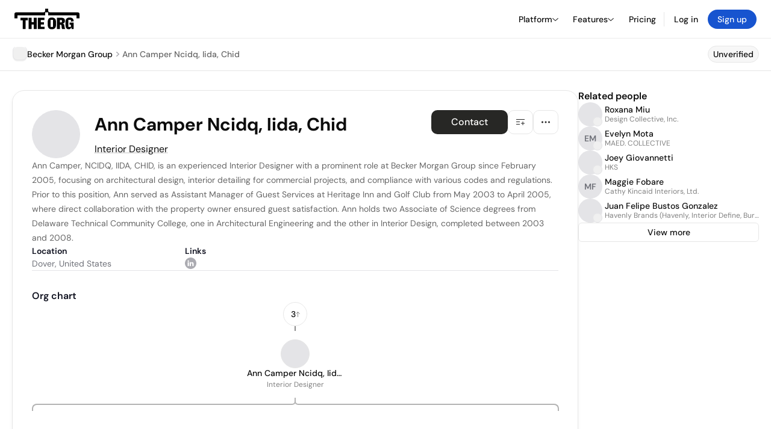

--- FILE ---
content_type: text/html; charset=utf-8
request_url: https://theorg.com/org/becker-morgan-group/org-chart/ann-camper-ncidq-iida-chid
body_size: 24070
content:
<!DOCTYPE html><html class="no-js no-touch" lang="en"><head><link rel="apple-touch-icon" href="/_next/static/media/apple-touch-icon.64259cfd.png"/><link rel="dns-prefetch" href="https://cdn.theorg.com"/><link rel="preconnect" href="https://cdn.theorg.com"/><title>Ann Camper Ncidq, Iida, Chid - Interior Designer at Becker Morgan Group | The Org</title><meta name="viewport" content="width=device-width, initial-scale=1, maximum-scale=1.0, user-scalable=no"/><meta charSet="utf-8"/><meta name="mobile-web-app-capable" content="yes"/><meta name="apple-mobile-web-app-capable" content="yes"/><meta name="apple-mobile-web-app-status-bar-style" content="default"/><link rel="apple-touch-icon" href="/_next/static/media/apple-touch-icon.64259cfd.png"/><meta name="robots" content="all"/><meta name="description" content="Ann Camper, NCIDQ, IIDA, CHID, is an experienced Interior Designer with a prominent role at Becker Morgan Group since February 2005, focusing on architectural design, interior detailing for commercial projects, and compliance with various codes and regulations."/><meta name="thumbnail" content="https://cdn.theorg.com/4a309e90-0483-4a96-9449-7253a8c3de81_medium.jpg"/><meta itemProp="name" content="Ann Camper Ncidq, Iida, Chid - Interior Designer at Becker Morgan Group | The Org"/><meta itemProp="description" content="Ann Camper, NCIDQ, IIDA, CHID, is an experienced Interior Designer with a prominent role at Becker Morgan Group since February 2005, focusing on architectural design, interior detailing for commercial projects, and compliance with various codes and regulations."/><meta itemProp="image" content="https://cdn.theorg.com/og/position?name=Ann+Camper+Ncidq%2C+Iida%2C+Chid&amp;image=https%3A%2F%2Fcdn.theorg.com%2F4a309e90-0483-4a96-9449-7253a8c3de81_thumb.jpg&amp;position=Interior+Designer&amp;company=Becker+Morgan+Group&amp;logo=https%3A%2F%2Fcdn.theorg.com%2F520c7fee-cc01-4cee-9653-2a95b8f13dad_thumb.jpg&amp;description=Ann+Camper%2C+NCIDQ%2C+IIDA%2C+CHID%2C+is+an+experienced+Interior+Designer+with+a+prominent+role+at+Becker+Morgan+Group+since+February+2005%2C+focusing+on+architectural+design%2C+interior+detailing+for+commercial+projects%2C+and+compliance+with+various+codes+and+regulations."/><meta name="twitter:card" content="summary_large_image"/><meta name="twitter:site" content="@theorghq"/><meta name="twitter:title" content="Ann Camper Ncidq, Iida, Chid - Interior Designer at Becker Morgan Group | The Org"/><meta name="twitter:description" content="Ann Camper, NCIDQ, IIDA, CHID, is an experienced Interior Designer with a prominent role at Becker Morgan Group since February 2005, focusing on architectural design, interior detailing for commercial projects, and compliance with various codes and regulations."/><meta name="twitter:creator" content="@theorghq"/><meta name="twitter:image" content="https://cdn.theorg.com/og/position?name=Ann+Camper+Ncidq%2C+Iida%2C+Chid&amp;image=https%3A%2F%2Fcdn.theorg.com%2F4a309e90-0483-4a96-9449-7253a8c3de81_thumb.jpg&amp;position=Interior+Designer&amp;company=Becker+Morgan+Group&amp;logo=https%3A%2F%2Fcdn.theorg.com%2F520c7fee-cc01-4cee-9653-2a95b8f13dad_thumb.jpg&amp;description=Ann+Camper%2C+NCIDQ%2C+IIDA%2C+CHID%2C+is+an+experienced+Interior+Designer+with+a+prominent+role+at+Becker+Morgan+Group+since+February+2005%2C+focusing+on+architectural+design%2C+interior+detailing+for+commercial+projects%2C+and+compliance+with+various+codes+and+regulations."/><meta property="twitter:url" content="https://theorg.com/org/becker-morgan-group/org-chart/ann-camper-ncidq-iida-chid"/><meta property="og:title" content="Ann Camper Ncidq, Iida, Chid - Interior Designer at Becker Morgan Group | The Org"/><meta property="og:type" content="website"/><meta property="og:url" content="https://theorg.com/org/becker-morgan-group/org-chart/ann-camper-ncidq-iida-chid"/><link rel="canonical" href="https://theorg.com/org/becker-morgan-group/org-chart/ann-camper-ncidq-iida-chid"/><meta property="og:image" content="https://cdn.theorg.com/og/position?name=Ann+Camper+Ncidq%2C+Iida%2C+Chid&amp;image=https%3A%2F%2Fcdn.theorg.com%2F4a309e90-0483-4a96-9449-7253a8c3de81_thumb.jpg&amp;position=Interior+Designer&amp;company=Becker+Morgan+Group&amp;logo=https%3A%2F%2Fcdn.theorg.com%2F520c7fee-cc01-4cee-9653-2a95b8f13dad_thumb.jpg&amp;description=Ann+Camper%2C+NCIDQ%2C+IIDA%2C+CHID%2C+is+an+experienced+Interior+Designer+with+a+prominent+role+at+Becker+Morgan+Group+since+February+2005%2C+focusing+on+architectural+design%2C+interior+detailing+for+commercial+projects%2C+and+compliance+with+various+codes+and+regulations."/><meta property="og:image:width" content="2048"/><meta property="og:image:height" content="1200"/><meta property="og:description" content="Ann Camper, NCIDQ, IIDA, CHID, is an experienced Interior Designer with a prominent role at Becker Morgan Group since February 2005, focusing on architectural design, interior detailing for commercial projects, and compliance with various codes and regulations."/><meta property="og:site_name" content="THE ORG"/><meta property="fb:app_id" content="330925187371615"/><script id="org-amp-script" type="application/ld+json">{"@context":"https://schema.org","@type":"ProfilePage","breadcrumbs":{"@context":"https://schema.org","@type":"BreadcrumbList","itemListElement":[{"@type":"ListItem","position":1,"name":"Becker Morgan Group","item":"https://theorg.com/org/becker-morgan-group"},{"@type":"ListItem","position":2,"name":"Ann Camper Ncidq, Iida, Chid"}]},"mainEntity":{"@context":"https://schema.org","@type":"Person","image":"https://cdn.theorg.com/4a309e90-0483-4a96-9449-7253a8c3de81_medium.jpg","name":"Ann Camper Ncidq, Iida, Chid","jobTitle":"Interior Designer","description":"Ann Camper, NCIDQ, IIDA, CHID, is an experienced Interior Designer with a prominent role at Becker Morgan Group since February 2005, focusing on architectural design, interior detailing for commercial projects, and compliance with various codes and regulations. Prior to this position, Ann served as Assistant Manager of Guest Services at Heritage Inn and Golf Club from May 2003 to April 2005, where direct collaboration with the property owner ensured guest satisfaction. Ann holds two Associate of Science degrees from Delaware Technical Community College, one in Architectural Engineering and the other in Interior Design, completed between 2003 and 2008.","sameAs":["https://www.linkedin.com/in/ann-camper"],"worksFor":{"@context":"https://schema.org","@type":"Organization","name":"Becker Morgan Group","legalName":"Becker Morgan Group","logo":{"@type":"ImageObject","url":"https://cdn.theorg.com/520c7fee-cc01-4cee-9653-2a95b8f13dad_medium.jpg"}}}}</script><link rel="dns-prefetch" href="https://cdn.theorg.com"/><link rel="preconnect" href="https://cdn.theorg.com"/><link rel="preload" href="https://cdn.theorg.com/4a309e90-0483-4a96-9449-7253a8c3de81_thumb.jpg" as="image"/><meta name="next-head-count" content="37"/><style>
        /* Branding on the banner */
          a#CybotCookiebotDialogPoweredbyCybot,
          div#CybotCookiebotDialogPoweredByText,
          div#CybotCookiebotDialogHeader {
            display: none;
          }

          /* Branding on the Privacy trigger */
          #CookiebotWidget .CookiebotWidget-body .CookiebotWidget-main-logo {
              display: none;
          }
      </style><link rel="preconnect" href="https://consentcdn.cookiebot.com/"/><script async="" id="Cookiebot" src="https://consent.cookiebot.com/uc.js" data-cbid="46b327ce-c3bf-4c3a-94d7-32411fa4e7b8" type="text/javascript"></script><script id="aws-rum-script">
          (function(n,i,v,r,s,c,x,z){x=window.AwsRumClient={q:[],n:n,i:i,v:v,r:r,c:c};window[n]=function(c,p){x.q.push({c:c,p:p});};z=document.createElement('script');z.async=true;z.src=s;document.head.insertBefore(z,document.head.getElementsByTagName('script')[0]);})(
            'cwr',
            '25b33a8b-c0eb-46e6-8b46-ed0a214c9fff',
            '1.0.0-c195bbe',
            'us-west-1',
            'https://client.rum.us-east-1.amazonaws.com/1.19.0/cwr.js',
            {
              sessionSampleRate: 0.01,
              identityPoolId: "us-west-1:d68daa46-0bea-45a4-a95c-d0c514dc8de5",
              endpoint: "https://dataplane.rum.us-west-1.amazonaws.com",
              telemetries: ["errors","http"],
              allowCookies: true,
              enableXRay: false
            }
          );
        </script><link rel="preload" href="/_next/static/css/d37476114cf7a1d8.css?dpl=4c4bb31bcec3a18336f96500e1e7a4b203697e7fb5da09fe0b26c45b7f290f4c363936616361616330373262646130303038633632643462" as="style"/><link rel="stylesheet" href="/_next/static/css/d37476114cf7a1d8.css?dpl=4c4bb31bcec3a18336f96500e1e7a4b203697e7fb5da09fe0b26c45b7f290f4c363936616361616330373262646130303038633632643462" data-n-g=""/><link rel="preload" href="/_next/static/css/a75a47edc11b9300.css?dpl=4c4bb31bcec3a18336f96500e1e7a4b203697e7fb5da09fe0b26c45b7f290f4c363936616361616330373262646130303038633632643462" as="style"/><link rel="stylesheet" href="/_next/static/css/a75a47edc11b9300.css?dpl=4c4bb31bcec3a18336f96500e1e7a4b203697e7fb5da09fe0b26c45b7f290f4c363936616361616330373262646130303038633632643462" data-n-p=""/><link rel="preload" href="/_next/static/css/2b67e36b5351a15a.css?dpl=4c4bb31bcec3a18336f96500e1e7a4b203697e7fb5da09fe0b26c45b7f290f4c363936616361616330373262646130303038633632643462" as="style"/><link rel="stylesheet" href="/_next/static/css/2b67e36b5351a15a.css?dpl=4c4bb31bcec3a18336f96500e1e7a4b203697e7fb5da09fe0b26c45b7f290f4c363936616361616330373262646130303038633632643462" data-n-p=""/><link rel="preload" href="/_next/static/css/e867d8cbb91d2d2c.css?dpl=4c4bb31bcec3a18336f96500e1e7a4b203697e7fb5da09fe0b26c45b7f290f4c363936616361616330373262646130303038633632643462" as="style"/><link rel="stylesheet" href="/_next/static/css/e867d8cbb91d2d2c.css?dpl=4c4bb31bcec3a18336f96500e1e7a4b203697e7fb5da09fe0b26c45b7f290f4c363936616361616330373262646130303038633632643462"/><link rel="preload" href="/_next/static/css/f6cd5d3474c8b566.css?dpl=4c4bb31bcec3a18336f96500e1e7a4b203697e7fb5da09fe0b26c45b7f290f4c363936616361616330373262646130303038633632643462" as="style"/><link rel="stylesheet" href="/_next/static/css/f6cd5d3474c8b566.css?dpl=4c4bb31bcec3a18336f96500e1e7a4b203697e7fb5da09fe0b26c45b7f290f4c363936616361616330373262646130303038633632643462"/><link rel="preload" href="/_next/static/css/3d9e1ff967e6bdd9.css?dpl=4c4bb31bcec3a18336f96500e1e7a4b203697e7fb5da09fe0b26c45b7f290f4c363936616361616330373262646130303038633632643462" as="style"/><link rel="stylesheet" href="/_next/static/css/3d9e1ff967e6bdd9.css?dpl=4c4bb31bcec3a18336f96500e1e7a4b203697e7fb5da09fe0b26c45b7f290f4c363936616361616330373262646130303038633632643462"/><link rel="preload" href="/_next/static/css/1fa581172ebfb2ee.css?dpl=4c4bb31bcec3a18336f96500e1e7a4b203697e7fb5da09fe0b26c45b7f290f4c363936616361616330373262646130303038633632643462" as="style"/><link rel="stylesheet" href="/_next/static/css/1fa581172ebfb2ee.css?dpl=4c4bb31bcec3a18336f96500e1e7a4b203697e7fb5da09fe0b26c45b7f290f4c363936616361616330373262646130303038633632643462"/><link rel="preload" href="/_next/static/css/b48747324785e7ce.css?dpl=4c4bb31bcec3a18336f96500e1e7a4b203697e7fb5da09fe0b26c45b7f290f4c363936616361616330373262646130303038633632643462" as="style"/><link rel="stylesheet" href="/_next/static/css/b48747324785e7ce.css?dpl=4c4bb31bcec3a18336f96500e1e7a4b203697e7fb5da09fe0b26c45b7f290f4c363936616361616330373262646130303038633632643462"/><link rel="preload" href="/_next/static/css/2af55ba3fd19a702.css?dpl=4c4bb31bcec3a18336f96500e1e7a4b203697e7fb5da09fe0b26c45b7f290f4c363936616361616330373262646130303038633632643462" as="style"/><link rel="stylesheet" href="/_next/static/css/2af55ba3fd19a702.css?dpl=4c4bb31bcec3a18336f96500e1e7a4b203697e7fb5da09fe0b26c45b7f290f4c363936616361616330373262646130303038633632643462"/><link rel="preload" href="/_next/static/css/d94723060406447d.css?dpl=4c4bb31bcec3a18336f96500e1e7a4b203697e7fb5da09fe0b26c45b7f290f4c363936616361616330373262646130303038633632643462" as="style"/><link rel="stylesheet" href="/_next/static/css/d94723060406447d.css?dpl=4c4bb31bcec3a18336f96500e1e7a4b203697e7fb5da09fe0b26c45b7f290f4c363936616361616330373262646130303038633632643462"/><link rel="preload" href="/_next/static/css/26cf048982ed5753.css?dpl=4c4bb31bcec3a18336f96500e1e7a4b203697e7fb5da09fe0b26c45b7f290f4c363936616361616330373262646130303038633632643462" as="style"/><link rel="stylesheet" href="/_next/static/css/26cf048982ed5753.css?dpl=4c4bb31bcec3a18336f96500e1e7a4b203697e7fb5da09fe0b26c45b7f290f4c363936616361616330373262646130303038633632643462"/><noscript data-n-css=""></noscript><script defer="" nomodule="" src="/_next/static/chunks/polyfills-42372ed130431b0a.js?dpl=4c4bb31bcec3a18336f96500e1e7a4b203697e7fb5da09fe0b26c45b7f290f4c363936616361616330373262646130303038633632643462"></script><script defer="" src="/_next/static/chunks/6064-9ac4112e9d395673.js?dpl=4c4bb31bcec3a18336f96500e1e7a4b203697e7fb5da09fe0b26c45b7f290f4c363936616361616330373262646130303038633632643462"></script><script defer="" src="/_next/static/chunks/7583.c580e21c48dad48c.js?dpl=4c4bb31bcec3a18336f96500e1e7a4b203697e7fb5da09fe0b26c45b7f290f4c363936616361616330373262646130303038633632643462"></script><script defer="" src="/_next/static/chunks/5403-a2f88b28d3ba5378.js?dpl=4c4bb31bcec3a18336f96500e1e7a4b203697e7fb5da09fe0b26c45b7f290f4c363936616361616330373262646130303038633632643462"></script><script defer="" src="/_next/static/chunks/595-2479b77802ac3f83.js?dpl=4c4bb31bcec3a18336f96500e1e7a4b203697e7fb5da09fe0b26c45b7f290f4c363936616361616330373262646130303038633632643462"></script><script defer="" src="/_next/static/chunks/8036-f6bde0eb3d00d7ae.js?dpl=4c4bb31bcec3a18336f96500e1e7a4b203697e7fb5da09fe0b26c45b7f290f4c363936616361616330373262646130303038633632643462"></script><script defer="" src="/_next/static/chunks/6666-78d6d82f48cd7ffd.js?dpl=4c4bb31bcec3a18336f96500e1e7a4b203697e7fb5da09fe0b26c45b7f290f4c363936616361616330373262646130303038633632643462"></script><script defer="" src="/_next/static/chunks/9054-fca9d50b479d0e80.js?dpl=4c4bb31bcec3a18336f96500e1e7a4b203697e7fb5da09fe0b26c45b7f290f4c363936616361616330373262646130303038633632643462"></script><script defer="" src="/_next/static/chunks/5166-5818a1cbfd936eea.js?dpl=4c4bb31bcec3a18336f96500e1e7a4b203697e7fb5da09fe0b26c45b7f290f4c363936616361616330373262646130303038633632643462"></script><script defer="" src="/_next/static/chunks/6167-4300032b82b40cf3.js?dpl=4c4bb31bcec3a18336f96500e1e7a4b203697e7fb5da09fe0b26c45b7f290f4c363936616361616330373262646130303038633632643462"></script><script defer="" src="/_next/static/chunks/3063.8c46c0b7cac04303.js?dpl=4c4bb31bcec3a18336f96500e1e7a4b203697e7fb5da09fe0b26c45b7f290f4c363936616361616330373262646130303038633632643462"></script><script defer="" src="/_next/static/chunks/5594.fb6aa81946b3f801.js?dpl=4c4bb31bcec3a18336f96500e1e7a4b203697e7fb5da09fe0b26c45b7f290f4c363936616361616330373262646130303038633632643462"></script><script defer="" src="/_next/static/chunks/5675-d6125e4f7c7f0001.js?dpl=4c4bb31bcec3a18336f96500e1e7a4b203697e7fb5da09fe0b26c45b7f290f4c363936616361616330373262646130303038633632643462"></script><script defer="" src="/_next/static/chunks/8124-c5910b2597d6e037.js?dpl=4c4bb31bcec3a18336f96500e1e7a4b203697e7fb5da09fe0b26c45b7f290f4c363936616361616330373262646130303038633632643462"></script><script defer="" src="/_next/static/chunks/8394-e0c58b636c057564.js?dpl=4c4bb31bcec3a18336f96500e1e7a4b203697e7fb5da09fe0b26c45b7f290f4c363936616361616330373262646130303038633632643462"></script><script defer="" src="/_next/static/chunks/956-11b005fb92821045.js?dpl=4c4bb31bcec3a18336f96500e1e7a4b203697e7fb5da09fe0b26c45b7f290f4c363936616361616330373262646130303038633632643462"></script><script defer="" src="/_next/static/chunks/2930-6e1b868cabeaf073.js?dpl=4c4bb31bcec3a18336f96500e1e7a4b203697e7fb5da09fe0b26c45b7f290f4c363936616361616330373262646130303038633632643462"></script><script defer="" src="/_next/static/chunks/4298-c66791bcc95dd0f4.js?dpl=4c4bb31bcec3a18336f96500e1e7a4b203697e7fb5da09fe0b26c45b7f290f4c363936616361616330373262646130303038633632643462"></script><script defer="" src="/_next/static/chunks/3921-7aa589a10fa50934.js?dpl=4c4bb31bcec3a18336f96500e1e7a4b203697e7fb5da09fe0b26c45b7f290f4c363936616361616330373262646130303038633632643462"></script><script defer="" src="/_next/static/chunks/115-c847a14428f0be6f.js?dpl=4c4bb31bcec3a18336f96500e1e7a4b203697e7fb5da09fe0b26c45b7f290f4c363936616361616330373262646130303038633632643462"></script><script defer="" src="/_next/static/chunks/7188-9e014de5fdf72156.js?dpl=4c4bb31bcec3a18336f96500e1e7a4b203697e7fb5da09fe0b26c45b7f290f4c363936616361616330373262646130303038633632643462"></script><script defer="" src="/_next/static/chunks/2291-133af90a3a542e0b.js?dpl=4c4bb31bcec3a18336f96500e1e7a4b203697e7fb5da09fe0b26c45b7f290f4c363936616361616330373262646130303038633632643462"></script><script defer="" src="/_next/static/chunks/1316-4ab3e348a21f4a53.js?dpl=4c4bb31bcec3a18336f96500e1e7a4b203697e7fb5da09fe0b26c45b7f290f4c363936616361616330373262646130303038633632643462"></script><script defer="" src="/_next/static/chunks/3945-e251021864123278.js?dpl=4c4bb31bcec3a18336f96500e1e7a4b203697e7fb5da09fe0b26c45b7f290f4c363936616361616330373262646130303038633632643462"></script><script defer="" src="/_next/static/chunks/185-7afa12c1d54e6e87.js?dpl=4c4bb31bcec3a18336f96500e1e7a4b203697e7fb5da09fe0b26c45b7f290f4c363936616361616330373262646130303038633632643462"></script><script defer="" src="/_next/static/chunks/6815-09ca73f3722a36ef.js?dpl=4c4bb31bcec3a18336f96500e1e7a4b203697e7fb5da09fe0b26c45b7f290f4c363936616361616330373262646130303038633632643462"></script><script defer="" src="/_next/static/chunks/4736-383a5f1b8be5aa9c.js?dpl=4c4bb31bcec3a18336f96500e1e7a4b203697e7fb5da09fe0b26c45b7f290f4c363936616361616330373262646130303038633632643462"></script><script defer="" src="/_next/static/chunks/1737-33516bda10523823.js?dpl=4c4bb31bcec3a18336f96500e1e7a4b203697e7fb5da09fe0b26c45b7f290f4c363936616361616330373262646130303038633632643462"></script><script defer="" src="/_next/static/chunks/2053-6665fb6027bb2753.js?dpl=4c4bb31bcec3a18336f96500e1e7a4b203697e7fb5da09fe0b26c45b7f290f4c363936616361616330373262646130303038633632643462"></script><script defer="" src="/_next/static/chunks/3745-52351a1555d64a1c.js?dpl=4c4bb31bcec3a18336f96500e1e7a4b203697e7fb5da09fe0b26c45b7f290f4c363936616361616330373262646130303038633632643462"></script><script defer="" src="/_next/static/chunks/2593-f6e7d5baf248076a.js?dpl=4c4bb31bcec3a18336f96500e1e7a4b203697e7fb5da09fe0b26c45b7f290f4c363936616361616330373262646130303038633632643462"></script><script defer="" src="/_next/static/chunks/6698-206c844fde7b93a1.js?dpl=4c4bb31bcec3a18336f96500e1e7a4b203697e7fb5da09fe0b26c45b7f290f4c363936616361616330373262646130303038633632643462"></script><script src="/_next/static/chunks/webpack-ba25d9eaf3030ed6.js?dpl=4c4bb31bcec3a18336f96500e1e7a4b203697e7fb5da09fe0b26c45b7f290f4c363936616361616330373262646130303038633632643462" defer=""></script><script src="/_next/static/chunks/framework-94bd750d1b93951a.js?dpl=4c4bb31bcec3a18336f96500e1e7a4b203697e7fb5da09fe0b26c45b7f290f4c363936616361616330373262646130303038633632643462" defer=""></script><script src="/_next/static/chunks/main-a1110cc7b3b38707.js?dpl=4c4bb31bcec3a18336f96500e1e7a4b203697e7fb5da09fe0b26c45b7f290f4c363936616361616330373262646130303038633632643462" defer=""></script><script src="/_next/static/chunks/pages/_app-650e09610497cce4.js?dpl=4c4bb31bcec3a18336f96500e1e7a4b203697e7fb5da09fe0b26c45b7f290f4c363936616361616330373262646130303038633632643462" defer=""></script><script src="/_next/static/chunks/1664-097cf1773184f113.js?dpl=4c4bb31bcec3a18336f96500e1e7a4b203697e7fb5da09fe0b26c45b7f290f4c363936616361616330373262646130303038633632643462" defer=""></script><script src="/_next/static/chunks/2765-e66ae06e9c023488.js?dpl=4c4bb31bcec3a18336f96500e1e7a4b203697e7fb5da09fe0b26c45b7f290f4c363936616361616330373262646130303038633632643462" defer=""></script><script src="/_next/static/chunks/7767-9941bfd1874e6822.js?dpl=4c4bb31bcec3a18336f96500e1e7a4b203697e7fb5da09fe0b26c45b7f290f4c363936616361616330373262646130303038633632643462" defer=""></script><script src="/_next/static/chunks/9368-0236eaab4cd842e1.js?dpl=4c4bb31bcec3a18336f96500e1e7a4b203697e7fb5da09fe0b26c45b7f290f4c363936616361616330373262646130303038633632643462" defer=""></script><script src="/_next/static/chunks/8155-71b9c4c32fec240f.js?dpl=4c4bb31bcec3a18336f96500e1e7a4b203697e7fb5da09fe0b26c45b7f290f4c363936616361616330373262646130303038633632643462" defer=""></script><script src="/_next/static/chunks/4906-115b9b6e02073cc5.js?dpl=4c4bb31bcec3a18336f96500e1e7a4b203697e7fb5da09fe0b26c45b7f290f4c363936616361616330373262646130303038633632643462" defer=""></script><script src="/_next/static/chunks/3537-fd6e726f4d672916.js?dpl=4c4bb31bcec3a18336f96500e1e7a4b203697e7fb5da09fe0b26c45b7f290f4c363936616361616330373262646130303038633632643462" defer=""></script><script src="/_next/static/chunks/7887-7069638910a709de.js?dpl=4c4bb31bcec3a18336f96500e1e7a4b203697e7fb5da09fe0b26c45b7f290f4c363936616361616330373262646130303038633632643462" defer=""></script><script src="/_next/static/chunks/4712-bb26b6e186408809.js?dpl=4c4bb31bcec3a18336f96500e1e7a4b203697e7fb5da09fe0b26c45b7f290f4c363936616361616330373262646130303038633632643462" defer=""></script><script src="/_next/static/chunks/5041-e221f794f9a8121d.js?dpl=4c4bb31bcec3a18336f96500e1e7a4b203697e7fb5da09fe0b26c45b7f290f4c363936616361616330373262646130303038633632643462" defer=""></script><script src="/_next/static/chunks/1867-06e15a3f8945d808.js?dpl=4c4bb31bcec3a18336f96500e1e7a4b203697e7fb5da09fe0b26c45b7f290f4c363936616361616330373262646130303038633632643462" defer=""></script><script src="/_next/static/chunks/3670-d3c2cf7c4d7c11cf.js?dpl=4c4bb31bcec3a18336f96500e1e7a4b203697e7fb5da09fe0b26c45b7f290f4c363936616361616330373262646130303038633632643462" defer=""></script><script src="/_next/static/chunks/6888-ba519d47a52a11eb.js?dpl=4c4bb31bcec3a18336f96500e1e7a4b203697e7fb5da09fe0b26c45b7f290f4c363936616361616330373262646130303038633632643462" defer=""></script><script src="/_next/static/chunks/1033-c75e4c5fc583579a.js?dpl=4c4bb31bcec3a18336f96500e1e7a4b203697e7fb5da09fe0b26c45b7f290f4c363936616361616330373262646130303038633632643462" defer=""></script><script src="/_next/static/chunks/9629-d4974792c2c80034.js?dpl=4c4bb31bcec3a18336f96500e1e7a4b203697e7fb5da09fe0b26c45b7f290f4c363936616361616330373262646130303038633632643462" defer=""></script><script src="/_next/static/chunks/3330-6b2f408e8911b4c8.js?dpl=4c4bb31bcec3a18336f96500e1e7a4b203697e7fb5da09fe0b26c45b7f290f4c363936616361616330373262646130303038633632643462" defer=""></script><script src="/_next/static/chunks/1459-b49b4b832a8eaa5a.js?dpl=4c4bb31bcec3a18336f96500e1e7a4b203697e7fb5da09fe0b26c45b7f290f4c363936616361616330373262646130303038633632643462" defer=""></script><script src="/_next/static/chunks/3587-628648317d7b1717.js?dpl=4c4bb31bcec3a18336f96500e1e7a4b203697e7fb5da09fe0b26c45b7f290f4c363936616361616330373262646130303038633632643462" defer=""></script><script src="/_next/static/chunks/4968-a04761ef989b9b96.js?dpl=4c4bb31bcec3a18336f96500e1e7a4b203697e7fb5da09fe0b26c45b7f290f4c363936616361616330373262646130303038633632643462" defer=""></script><script src="/_next/static/chunks/5936-8752fcb78cdc81e5.js?dpl=4c4bb31bcec3a18336f96500e1e7a4b203697e7fb5da09fe0b26c45b7f290f4c363936616361616330373262646130303038633632643462" defer=""></script><script src="/_next/static/chunks/1145-8fb2e30a7313d7f0.js?dpl=4c4bb31bcec3a18336f96500e1e7a4b203697e7fb5da09fe0b26c45b7f290f4c363936616361616330373262646130303038633632643462" defer=""></script><script src="/_next/static/chunks/2910-9417df9fe5d394ff.js?dpl=4c4bb31bcec3a18336f96500e1e7a4b203697e7fb5da09fe0b26c45b7f290f4c363936616361616330373262646130303038633632643462" defer=""></script><script src="/_next/static/chunks/8556-4d58954c5d3fa7cf.js?dpl=4c4bb31bcec3a18336f96500e1e7a4b203697e7fb5da09fe0b26c45b7f290f4c363936616361616330373262646130303038633632643462" defer=""></script><script src="/_next/static/chunks/9636-9bcd40ae23466b82.js?dpl=4c4bb31bcec3a18336f96500e1e7a4b203697e7fb5da09fe0b26c45b7f290f4c363936616361616330373262646130303038633632643462" defer=""></script><script src="/_next/static/chunks/5224-0d9147281644bfee.js?dpl=4c4bb31bcec3a18336f96500e1e7a4b203697e7fb5da09fe0b26c45b7f290f4c363936616361616330373262646130303038633632643462" defer=""></script><script src="/_next/static/chunks/pages/org/%5BcompanySlug%5D/org-chart/%5BpositionSlug%5D-3b1e4a88dbb09a82.js?dpl=4c4bb31bcec3a18336f96500e1e7a4b203697e7fb5da09fe0b26c45b7f290f4c363936616361616330373262646130303038633632643462" defer=""></script><script src="/_next/static/2UJKruUx_n2eUY5llg72Y/_buildManifest.js?dpl=4c4bb31bcec3a18336f96500e1e7a4b203697e7fb5da09fe0b26c45b7f290f4c363936616361616330373262646130303038633632643462" defer=""></script><script src="/_next/static/2UJKruUx_n2eUY5llg72Y/_ssgManifest.js?dpl=4c4bb31bcec3a18336f96500e1e7a4b203697e7fb5da09fe0b26c45b7f290f4c363936616361616330373262646130303038633632643462" defer=""></script><style data-styled="" data-styled-version="5.3.6">@font-face{font-family:'DMSans';src:url('https://cdn.theorg.com/fonts/DMSans-Variable.woff2') format('woff2');font-weight:100 1000;font-style:normal;font-display:swap;}/*!sc*/
@font-face{font-family:'Inter';src:url('https://cdn.theorg.com/fonts/Inter/Regular/Inter-Regular.woff2') format('woff2'),url('https://cdn.theorg.com/fonts/Inter/Regular/Inter-Regular.woff') format('woff');font-weight:400;font-style:normal;font-display:swap;}/*!sc*/
@font-face{font-family:'Inter';src:url('https://cdn.theorg.com/fonts/Inter/Italic/Inter-Italic.woff2') format('woff2'),url('https://cdn.theorg.com/fonts/Inter/Italic/Inter-Italic.woff') format('woff');font-weight:400;font-style:italic;font-display:swap;}/*!sc*/
@font-face{font-family:'Inter';src:url('https://cdn.theorg.com/fonts/Inter/Medium/Inter-Medium.woff2') format('woff2'),url('https://cdn.theorg.com/fonts/Inter/Medium/Inter-Medium.woff') format('woff');font-weight:500;font-style:normal;font-display:swap;}/*!sc*/
@font-face{font-family:'Inter';src:url("https://cdn.theorg.com/fonts/Inter/SemiBold/Inter-SemiBold.woff2") format("woff2"),url("https://cdn.theorg.com/fonts/Inter/SemiBold/Inter-SemiBold.woff") format("woff");font-weight:600;font-style:normal;font-display:swap;}/*!sc*/
@font-face{font-family:'Inter';src:url('https://cdn.theorg.com/fonts/Inter/Bold/Inter-Bold.woff2') format('woff2'),url('https://cdn.theorg.com/fonts/Inter/Bold/Inter-Bold.woff') format('woff');font-weight:700;font-style:normal;font-display:swap;}/*!sc*/
@font-face{font-family:'Inter';src:url('https://cdn.theorg.com/fonts/Inter/Black/Inter-Black.woff2') format('woff2'),url('https://cdn.theorg.com/fonts/Inter/Black/Inter-Black.woff') format('woff');font-weight:900;font-style:normal;font-display:swap;}/*!sc*/
@font-face{font-family:'PP Right Grotesk';font-style:normal;font-weight:900;font-display:swap;src:url('https://cdn.theorg.com/fonts/PPRightGrotesk/Black/PPRightGrotesk-CompactBlack.woff2') format('woff2'),url('https://cdn.theorg.com/fonts/PPRightGrotesk/Black/PPRightGrotesk-CompactBlack.woff') format('woff');}/*!sc*/
@font-face{font-family:'PP Right Grotesk';font-style:italic;font-weight:900;font-display:swap;src:url('https://cdn.theorg.com/fonts/PPRightGrotesk/Italic/PPRightGrotesk-SpatialBlackItalic.woff2') format('woff2'),url('https://cdn.theorg.com/fonts/PPRightGrotesk/Italic/PPRightGrotesk-SpatialBlackItalic.woff') format('woff');}/*!sc*/
@font-face{font-family:'Inter';font-style:normal;font-weight:400;font-display:swap;src:url("https://cdn.theorg.com/fonts/Inter/Regular/Inter-Regular.woff2") format("woff2"),url("https://cdn.theorg.com/fonts/Inter/Regular/Inter-Regular.woff") format("woff");}/*!sc*/
@font-face{font-family:'Inter';font-style:italic;font-weight:400;font-display:swap;src:url("https://cdn.theorg.com/fonts/Inter/Italic/Inter-Italic.woff2") format("woff2"),url("https://cdn.theorg.com/fonts/Inter/Italic/Inter-Italic.woff") format("woff");}/*!sc*/
@font-face{font-family:'Inter';font-style:normal;font-weight:500;font-display:swap;src:url("https://cdn.theorg.com/fonts/Inter/Medium/Inter-Medium.woff2") format("woff2"),url("https://cdn.theorg.com/fonts/Inter/Medium/Inter-Medium.woff") format("woff");}/*!sc*/
@font-face{font-family:'Inter';font-style:normal;font-weight:600;font-display:swap;src:url("https://cdn.theorg.com/fonts/Inter/SemiBold/Inter-SemiBold.woff2") format("woff2"),url("https://cdn.theorg.com/fonts/Inter/SemiBold/Inter-SemiBold.woff") format("woff");}/*!sc*/
@font-face{font-family:'Inter';font-style:normal;font-weight:700;font-display:swap;src:url("https://cdn.theorg.com/fonts/Inter/Bold/Inter-Bold.woff2") format("woff2"),url("https://cdn.theorg.com/fonts/Inter/Bold/Inter-Bold.woff") format("woff");}/*!sc*/
@font-face{font-family:'Inter';font-style:normal;font-weight:900;font-display:swap;src:url("https://cdn.theorg.com/fonts/Inter/Black/Inter-Black.woff2") format("woff2"),url("https://cdn.theorg.com/fonts/Inter/Black/Inter-Black.woff") format("woff");}/*!sc*/
@font-face{font-family:'PP Editorial New';font-style:normal;font-weight:400;font-display:swap;src:url('https://cdn.theorg.com/fonts/PPEditorialNew/PPEditorialNew-Regular.woff2') format('woff2'),url('https://cdn.theorg.com/fonts/PPEditorialNew/PPEditorialNew-Regular.woff') format('woff');}/*!sc*/
@font-face{font-family:'Instrument Serif';font-style:normal;font-weight:400;font-display:swap;src:url('https://cdn.theorg.com/fonts/InstrumentSerif/InstrumentSerif-Regular.woff2') format('woff2'),url('https://cdn.theorg.com/fonts/InstrumentSerif/InstrumentSerif-Regular.woff') format('woff');}/*!sc*/
@font-face{font-family:'Instrument Sans';font-style:normal;font-weight:400;font-display:swap;src:url('https://cdn.theorg.com/fonts/InstrumentSans/InstrumentSans-Regular.woff2') format('woff2'),url('https://cdn.theorg.com/fonts/InstrumentSans/InstrumentSans-Regular.woff') format('woff');}/*!sc*/
@font-face{font-family:'Inter Display';font-style:normal;font-weight:400;font-display:swap;src:url('https://cdn.theorg.com/fonts/Inter/InterDisplay-Regular.woff2') format('woff2');}/*!sc*/
@font-face{font-family:'Inter Display';font-style:normal;font-weight:500;font-display:swap;src:url('https://cdn.theorg.com/fonts/Inter/InterDisplay-Medium.woff2') format('woff2');}/*!sc*/
@font-face{font-family:'Inter Display';font-style:normal;font-weight:600;font-display:swap;src:url('https://cdn.theorg.com/fonts/Inter/InterDisplay-SemiBold.woff2') format('woff2');}/*!sc*/
@font-face{font-family:'Inter Display';font-style:normal;font-weight:700;font-display:swap;src:url('https://cdn.theorg.com/fonts/Inter/InterDisplay-Bold.woff2') format('woff2');}/*!sc*/
html{color:hsl(0,0%,5%);font-size:16px;font-family:'DMSans',sans-serif;box-sizing:border-box;-webkit-font-smoothing:antialiased;text-rendering:optimizeLegibility;-moz-osx-font-smoothing:grayscale;line-height:1.15;-webkit-text-size-adjust:100%;}/*!sc*/
body{margin:0;background-color:hsl(0,0%,100%);-webkit-tap-highlight-color:transparent;overflow-x:hidden;}/*!sc*/
*,*::before,*::after{-webkit-box-sizing:inherit;box-sizing:inherit;}/*!sc*/
img{image-rendering:-webkit-optimize-contrast;}/*!sc*/
@media (-webkit-min-device-pixel-ratio:2),(min-resolution:192dpi){img{image-rendering:auto;}}/*!sc*/
button,a{-webkit-appearance:none;-moz-appearance:none;-webkit-appearance:none;-moz-appearance:none;appearance:none;margin:0;padding:0;border-width:0;background:none;-webkit-text-decoration:none;text-decoration:none;font-size:inherit;outline:none;}/*!sc*/
button:hover,a:hover{cursor:pointer;}/*!sc*/
a{color:#0F4BE5;}/*!sc*/
button{font-family:'DMSans',sans-serif;overflow:visible;}/*!sc*/
button::-moz-focus-inner{border:0;padding:0;}/*!sc*/
input:-webkit-autofill,input:-webkit-autofill:hover,input:-webkit-autofill:focus,input:-webkit-autofill:active{-webkit-transition:color 9999s ease-out,background-color 9999s ease-out;transition:color 9999s ease-out,background-color 9999s ease-out;-webkit-transition-delay:9999s;transition-delay:9999s;}/*!sc*/
input::-webkit-input-placeholder{line-height:normal !important;}/*!sc*/
input{font-family:'DMSans',sans-serif;}/*!sc*/
input[type="search"]::-webkit-search-decoration,input[type="search"]::-webkit-search-cancel-button,input[type="search"]::-webkit-search-results-button,input[type="search"]::-webkit-search-results-decoration{-webkit-appearance:none;}/*!sc*/
hr{display:block;height:1px;border:0;border-top:1px solid #eaeaeb;margin:1em 0;padding:0;box-sizing:content-box;overflow:visible;}/*!sc*/
audio,canvas,iframe,img,svg,video{vertical-align:middle;}/*!sc*/
fieldset{border:0;margin:0;padding:0;}/*!sc*/
textarea{resize:vertical;font-family:inherit;}/*!sc*/
select{background:inherit;}/*!sc*/
.ios-fix{position:fixed;left:0;right:0;}/*!sc*/
#_hj_feedback_container{z-index:600;position:relative;}/*!sc*/
.browserupgrade{margin:0.2em 0;background:#ccc;color:#0a0a0b;padding:0.2em 0;}/*!sc*/
.ReactCrop{background-color:transparent;border:1px solid white;}/*!sc*/
.ReactCrop__image{max-height:50vh;}/*!sc*/
@-webkit-keyframes react-loading-skeleton{100%{-webkit-transform:translateX(100%);-ms-transform:translateX(100%);transform:translateX(100%);}}/*!sc*/
@keyframes react-loading-skeleton{100%{-webkit-transform:translateX(100%);-ms-transform:translateX(100%);transform:translateX(100%);}}/*!sc*/
.react-loading-skeleton{--base-color:#ebebeb;--highlight-color:#f8f8f8;--animation-duration:1.5s;--animation-direction:normal;--pseudo-element-display:block;background-color:var(--base-color);width:100%;border-radius:0.25rem;display:-webkit-inline-box;display:-webkit-inline-flex;display:-ms-inline-flexbox;display:inline-flex;line-height:1;position:relative;-webkit-user-select:none;-moz-user-select:none;-ms-user-select:none;user-select:none;overflow:hidden;}/*!sc*/
.react-loading-skeleton::after{content:' ';display:var(--pseudo-element-display);position:absolute;top:0;left:0;right:0;height:100%;background-repeat:no-repeat;background-image:linear-gradient( 90deg,var(--base-color),var(--highlight-color),var(--base-color) );-webkit-transform:translateX(-100%);-ms-transform:translateX(-100%);transform:translateX(-100%);-webkit-animation-name:react-loading-skeleton;animation-name:react-loading-skeleton;-webkit-animation-direction:var(--animation-direction);animation-direction:var(--animation-direction);-webkit-animation-duration:var(--animation-duration);animation-duration:var(--animation-duration);-webkit-animation-timing-function:ease-in-out;animation-timing-function:ease-in-out;-webkit-animation-iteration-count:infinite;animation-iteration-count:infinite;}/*!sc*/
@media (prefers-reduced-motion){.react-loading-skeleton{--pseudo-element-display:none;}}/*!sc*/
.grecaptcha-badge{visibility:hidden !important;}/*!sc*/
data-styled.g1[id="sc-global-bMQxOs1"]{content:"sc-global-bMQxOs1,"}/*!sc*/
.jcPqlu{margin:0;font-size:16px;line-height:1;text-align:start;font-weight:400;color:hsl(0,0%,5%);white-space:pre-wrap;}/*!sc*/
.gDIsPF{margin:0;font-size:14px;line-height:1;text-align:start;font-weight:500;color:hsl(0,0%,5%);white-space:pre-wrap;}/*!sc*/
.ghVvoR{margin:0;font-size:16px;line-height:1;text-align:start;font-weight:700;color:hsl(0,0%,5%);white-space:pre-wrap;}/*!sc*/
.giVznU{margin:0;font-size:14px;line-height:1.75;text-align:start;font-weight:400;color:hsl(0,0%,40%);white-space:normal;}/*!sc*/
.dcwZRE{margin:0;font-size:14px;line-height:1.5;text-align:start;font-weight:600;color:#111321;white-space:pre-wrap;}/*!sc*/
data-styled.g2[id="sc-50ad6258-0"]{content:"jcPqlu,gDIsPF,ghVvoR,giVznU,dcwZRE,"}/*!sc*/
.iA-DRcw .lazy-load-image-background.opacity{opacity:0;}/*!sc*/
.iA-DRcw .lazy-load-image-background.opacity.lazy-load-image-loaded{opacity:1;-webkit-transition:opacity 0.175s;transition:opacity 0.175s;}/*!sc*/
data-styled.g24[id="sc-6f3e284-0"]{content:"iA-DRcw,"}/*!sc*/
.brtnyL{height:100%;width:100%;}/*!sc*/
data-styled.g25[id="sc-6f3e284-1"]{content:"brtnyL,"}/*!sc*/
.iPsfJV{display:-webkit-box;display:-webkit-flex;display:-ms-flexbox;display:flex;position:relative;overflow:visible !important;-webkit-box-pack:center;-webkit-justify-content:center;-ms-flex-pack:center;justify-content:center;-webkit-align-items:center;-webkit-box-align:center;-ms-flex-align:center;align-items:center;width:calc(3 * 8px);height:calc(3 * 8px);border-radius:8px;background-color:#f0f0f0;-webkit-flex-shrink:0;-ms-flex-negative:0;flex-shrink:0;color:white;}/*!sc*/
.eHZNEo{display:-webkit-box;display:-webkit-flex;display:-ms-flexbox;display:flex;position:relative;overflow:visible !important;-webkit-box-pack:center;-webkit-justify-content:center;-ms-flex-pack:center;justify-content:center;-webkit-align-items:center;-webkit-box-align:center;-ms-flex-align:center;align-items:center;width:calc(2 * 8px);height:calc(2 * 8px);border-radius:5px;background-color:#f0f0f0;-webkit-flex-shrink:0;-ms-flex-negative:0;flex-shrink:0;color:white;}/*!sc*/
data-styled.g26[id="sc-b0dd8cd4-0"]{content:"iPsfJV,eHZNEo,"}/*!sc*/
.gIHpSk{border:1px solid #e4e4e7;border-radius:8px;width:calc(3 * 8px);height:calc(3 * 8px);}/*!sc*/
.cUJCEp{border:1px solid #e4e4e7;border-radius:5px;width:calc(2 * 8px);height:calc(2 * 8px);}/*!sc*/
data-styled.g27[id="sc-b0dd8cd4-1"]{content:"gIHpSk,cUJCEp,"}/*!sc*/
.jgNZOx{position:-webkit-sticky;position:sticky;z-index:30;top:calc(var(--header-height) - 1px);margin-top:-1px;width:100%;-webkit-clip-path:inset(0 0 -10px 0);clip-path:inset(0 0 -10px 0);-webkit-backdrop-filter:saturate(180%) blur(24px);backdrop-filter:saturate(180%) blur(24px);background:rgba(255,255,255,0.95);border-bottom:1px solid hsla(0,0%,0%,0.1);-webkit-backdrop-filter:saturate(180%) blur(20px);-webkit-backdrop-filter:blur(10px);backdrop-filter:blur(10px);background:rgba(255,255,255,0.87);}/*!sc*/
data-styled.g34[id="sc-b7350130-0"]{content:"jgNZOx,"}/*!sc*/
.dJHWdM{min-height:54px;padding:0;display:-webkit-box;display:-webkit-flex;display:-ms-flexbox;display:flex;-webkit-align-items:center;-webkit-box-align:center;-ms-flex-align:center;align-items:center;-webkit-box-pack:justify;-webkit-justify-content:space-between;-ms-flex-pack:justify;justify-content:space-between;margin:auto;box-sizing:content-box;position:relative;}/*!sc*/
.dJHWdM::after{content:'';position:absolute;top:0;bottom:0;right:0;width:20px;background:linear-gradient(to left,rgba(255,255,255,0.95),transparent);pointer-events:none;z-index:1;}/*!sc*/
@media (--bp-desktop){.dJHWdM{padding:2px 24px 3px;}}/*!sc*/
.dJHWdM > *{box-sizing:border-box;}/*!sc*/
data-styled.g35[id="sc-b7350130-1"]{content:"dJHWdM,"}/*!sc*/
.gVhLGO{-webkit-flex:1;-ms-flex:1;flex:1;min-width:0;position:relative;}/*!sc*/
.gVhLGO::after{content:'';position:absolute;top:0;bottom:0;right:0;width:20px;background:linear-gradient(to left,rgba(255,255,255,0.95),transparent);pointer-events:none;z-index:1;}/*!sc*/
data-styled.g36[id="sc-b7350130-2"]{content:"gVhLGO,"}/*!sc*/
.jmslP{font-size:var(--fs-3);list-style:none;display:-webkit-box;display:-webkit-flex;display:-ms-flexbox;display:flex;padding:0 0 0 21px;margin:0;-webkit-align-items:center;-webkit-box-align:center;-ms-flex-align:center;align-items:center;gap:4px;white-space:nowrap;overflow-x:auto;-ms-overflow-style:none;}/*!sc*/
.jmslP::-webkit-scrollbar{display:none;}/*!sc*/
.jmslP > li{display:-webkit-box;display:-webkit-flex;display:-ms-flexbox;display:flex;-webkit-align-items:center;-webkit-box-align:center;-ms-flex-align:center;align-items:center;gap:4px;-webkit-flex-shrink:0;-ms-flex-negative:0;flex-shrink:0;}/*!sc*/
.jmslP > li:hover a,.jmslP > li:hover button{-webkit-text-decoration:underline;text-decoration:underline;color:var(--neutral-100);}/*!sc*/
.jmslP > li:last-child:not(:first-child){-webkit-text-decoration:none;text-decoration:none;color:hsl(0,0%,40%);padding-right:20px;}/*!sc*/
.jmslP > li:last-child:not(:first-child) a,.jmslP > li:last-child:not(:first-child) button{-webkit-text-decoration:none;text-decoration:none;color:hsl(0,0%,40%);}/*!sc*/
.jmslP > li:first-child > svg{display:none;}/*!sc*/
data-styled.g37[id="sc-b7350130-3"]{content:"jmslP,"}/*!sc*/
.XnqQR{font-size:14px;font-weight:500;color:hsl(0,0%,5%);background:none;border:none;padding:0;cursor:pointer;font-family:inherit;}/*!sc*/
.XnqQR:hover{-webkit-text-decoration:underline;text-decoration:underline;color:var(--neutral-100);}/*!sc*/
data-styled.g39[id="sc-b7350130-5"]{content:"XnqQR,"}/*!sc*/
.hsPqZj{display:-webkit-box;display:-webkit-flex;display:-ms-flexbox;display:flex;gap:8px;-webkit-align-items:center;-webkit-box-align:center;-ms-flex-align:center;align-items:center;}/*!sc*/
data-styled.g40[id="sc-b7350130-6"]{content:"hsPqZj,"}/*!sc*/
.fgqNYR{white-space:nowrap !important;}/*!sc*/
data-styled.g41[id="sc-b7350130-7"]{content:"fgqNYR,"}/*!sc*/
.RJWRA{padding-left:20px;padding-right:20px;margin:0 auto;max-width:1288px;box-sizing:content-box;}/*!sc*/
@media (min-width:992px){.RJWRA{padding-left:20px;padding-right:20px;}}/*!sc*/
.RJWRA > *{box-sizing:border-box;}/*!sc*/
data-styled.g48[id="sc-b3d4c3-0"]{content:"RJWRA,"}/*!sc*/
.jHkhlk{display:grid;-webkit-align-items:center;-webkit-box-align:center;-ms-flex-align:center;align-items:center;grid-template-areas:'leftCol topRow' 'leftCol bottomRow';grid-row-gap:4px;grid-column-gap:12px;grid-template-columns:fit-content(100%) 1fr;}/*!sc*/
data-styled.g49[id="sc-fd87ca3d-0"]{content:"jHkhlk,"}/*!sc*/
.ebZEAX{grid-area:leftCol;grid-row-start:1;grid-row-end:3;}/*!sc*/
data-styled.g50[id="sc-fd87ca3d-1"]{content:"ebZEAX,"}/*!sc*/
.igAIRr{grid-area:topRow;}/*!sc*/
data-styled.g51[id="sc-fd87ca3d-2"]{content:"igAIRr,"}/*!sc*/
.jDgtpS{grid-area:bottomRow;}/*!sc*/
data-styled.g52[id="sc-fd87ca3d-3"]{content:"jDgtpS,"}/*!sc*/
.gzlayP{font-family:'DMSans',sans-serif;font-size:14px;color:#21201c;font-weight:500;}/*!sc*/
.cmNXJU{font-family:'DMSans',sans-serif;font-size:14px;color:hsl(0,0%,5%);font-weight:500;}/*!sc*/
.kMagxX{font-family:'DMSans',sans-serif;font-size:16px;color:#fdfdfc;font-weight:500;}/*!sc*/
data-styled.g54[id="sc-884f44d3-0"]{content:"gzlayP,cmNXJU,kMagxX,"}/*!sc*/
.hUPqrb{-webkit-transition:all 0.1s ease-in-out;transition:all 0.1s ease-in-out;white-space:nowrap;cursor:pointer !important;display:-webkit-box;display:-webkit-flex;display:-ms-flexbox;display:flex;-webkit-flex-shrink:0;-ms-flex-negative:0;flex-shrink:0;-webkit-box-pack:center;-webkit-justify-content:center;-ms-flex-pack:center;justify-content:center;-webkit-align-items:center;-webkit-box-align:center;-ms-flex-align:center;align-items:center;color:#21201c;gap:8px;width:auto;height:32px;padding:0 12px;border:1px solid transparent;border-radius:6px;background:transparent;}/*!sc*/
.hUPqrb svg{-webkit-flex-shrink:0;-ms-flex-negative:0;flex-shrink:0;}/*!sc*/
.hUPqrb svg path{fill:hsl(0,0%,15%) !important;}/*!sc*/
.hUPqrb:hover:not(:disabled){background:rgba(0,0,0,0.05);}/*!sc*/
.hUPqrb:focus-visible:not(:disabled){outline:2px solid #003088;border-radius:5px;outline-offset:1px;background:rgba(0,0,0,0.05);}/*!sc*/
.hUPqrb:active:not(:disabled){background:rgba(0,0,0,0.07);}/*!sc*/
.bzeVSd{-webkit-transition:all 0.1s ease-in-out;transition:all 0.1s ease-in-out;white-space:nowrap;cursor:pointer !important;display:-webkit-box;display:-webkit-flex;display:-ms-flexbox;display:flex;-webkit-flex-shrink:0;-ms-flex-negative:0;flex-shrink:0;-webkit-box-pack:center;-webkit-justify-content:center;-ms-flex-pack:center;justify-content:center;-webkit-align-items:center;-webkit-box-align:center;-ms-flex-align:center;align-items:center;color:#21201c;width:32px;height:32px;padding:0 12px;border:1px solid transparent;border-radius:6px;background:transparent;}/*!sc*/
.bzeVSd svg{-webkit-flex-shrink:0;-ms-flex-negative:0;flex-shrink:0;}/*!sc*/
.bzeVSd svg path{fill:hsl(0,0%,15%) !important;}/*!sc*/
.bzeVSd:hover:not(:disabled){background:rgba(0,0,0,0.05);}/*!sc*/
.bzeVSd:focus-visible:not(:disabled){outline:2px solid #003088;border-radius:5px;outline-offset:1px;background:rgba(0,0,0,0.05);}/*!sc*/
.bzeVSd:active:not(:disabled){background:rgba(0,0,0,0.07);}/*!sc*/
.fQEJtt{-webkit-transition:all 0.1s ease-in-out;transition:all 0.1s ease-in-out;white-space:nowrap;cursor:pointer !important;display:-webkit-box;display:-webkit-flex;display:-ms-flexbox;display:flex;-webkit-flex-shrink:0;-ms-flex-negative:0;flex-shrink:0;-webkit-box-pack:center;-webkit-justify-content:center;-ms-flex-pack:center;justify-content:center;-webkit-align-items:center;-webkit-box-align:center;-ms-flex-align:center;align-items:center;color:hsl(0,0%,5%);gap:8px;width:auto;height:28px;padding:0 8px;border:1px solid transparent;border-radius:4px;background:#1f180021;}/*!sc*/
.fQEJtt svg{-webkit-flex-shrink:0;-ms-flex-negative:0;flex-shrink:0;}/*!sc*/
.fQEJtt svg path{fill:#0c0c0083 !important;}/*!sc*/
.fQEJtt:hover:not(:disabled){background:#19140035;}/*!sc*/
.fQEJtt:focus-visible:not(:disabled){outline:2px solid #003088;border-radius:5px;outline-offset:1px;background:#19140035;}/*!sc*/
.fQEJtt:active:not(:disabled){background:#1915014a;}/*!sc*/
.coBnAj{-webkit-transition:all 0.1s ease-in-out;transition:all 0.1s ease-in-out;white-space:nowrap;cursor:pointer !important;display:-webkit-box;display:-webkit-flex;display:-ms-flexbox;display:flex;-webkit-flex-shrink:0;-ms-flex-negative:0;flex-shrink:0;-webkit-box-pack:center;-webkit-justify-content:center;-ms-flex-pack:center;justify-content:center;-webkit-align-items:center;-webkit-box-align:center;-ms-flex-align:center;align-items:center;color:#fdfdfc;gap:10px;width:auto;height:40px;padding:0 20px;border:1px solid transparent;border-radius:10px;background:hsl(60,2%,15%);}/*!sc*/
.coBnAj svg{-webkit-flex-shrink:0;-ms-flex-negative:0;flex-shrink:0;}/*!sc*/
.coBnAj svg path{fill:hsl(0,0%,100%) !important;}/*!sc*/
.coBnAj:hover:not(:disabled){background:hsl(60,2%,25%);}/*!sc*/
.coBnAj:focus-visible:not(:disabled){outline:2px solid #003088;border-radius:5px;outline-offset:1px;background:hsl(60,2%,25%);}/*!sc*/
.coBnAj:active:not(:disabled){background:#5C5B58;}/*!sc*/
.fIEGwe{-webkit-transition:all 0.1s ease-in-out;transition:all 0.1s ease-in-out;white-space:nowrap;cursor:pointer !important;display:-webkit-box;display:-webkit-flex;display:-ms-flexbox;display:flex;-webkit-flex-shrink:0;-ms-flex-negative:0;flex-shrink:0;-webkit-box-pack:center;-webkit-justify-content:center;-ms-flex-pack:center;justify-content:center;-webkit-align-items:center;-webkit-box-align:center;-ms-flex-align:center;align-items:center;color:hsl(0,0%,5%);width:40px;height:40px;padding:0 20px;border:1px solid hsl(0,0%,90%);border-radius:10px;background:white;}/*!sc*/
.fIEGwe svg{-webkit-flex-shrink:0;-ms-flex-negative:0;flex-shrink:0;}/*!sc*/
.fIEGwe svg path{fill:hsl(0,0%,15%) !important;}/*!sc*/
.fIEGwe:hover:not(:disabled){background:rgba(0,0,0,0.03);}/*!sc*/
.fIEGwe:focus-visible:not(:disabled){outline:2px solid #003088;border-radius:5px;outline-offset:1px;background:rgba(0,0,0,0.03);}/*!sc*/
.fIEGwe:active:not(:disabled){background:rgba(0,0,0,0.05);}/*!sc*/
.hznlFa{-webkit-transition:all 0.1s ease-in-out;transition:all 0.1s ease-in-out;white-space:nowrap;cursor:pointer !important;display:-webkit-box;display:-webkit-flex;display:-ms-flexbox;display:flex;-webkit-flex-shrink:0;-ms-flex-negative:0;flex-shrink:0;-webkit-box-pack:center;-webkit-justify-content:center;-ms-flex-pack:center;justify-content:center;-webkit-align-items:center;-webkit-box-align:center;-ms-flex-align:center;align-items:center;color:hsl(0,0%,5%);gap:8px;width:auto;height:32px;padding:0 12px;border:1px solid hsl(0,0%,90%);border-radius:6px;background:white;}/*!sc*/
.hznlFa svg{-webkit-flex-shrink:0;-ms-flex-negative:0;flex-shrink:0;}/*!sc*/
.hznlFa svg path{fill:hsl(0,0%,15%) !important;}/*!sc*/
.hznlFa:hover:not(:disabled){background:rgba(0,0,0,0.03);}/*!sc*/
.hznlFa:focus-visible:not(:disabled){outline:2px solid #003088;border-radius:5px;outline-offset:1px;background:rgba(0,0,0,0.03);}/*!sc*/
.hznlFa:active:not(:disabled){background:rgba(0,0,0,0.05);}/*!sc*/
data-styled.g55[id="sc-884f44d3-1"]{content:"hUPqrb,bzeVSd,fQEJtt,coBnAj,fIEGwe,hznlFa,"}/*!sc*/
.dEkPLV{display:-webkit-box;display:-webkit-flex;display:-ms-flexbox;display:flex;-webkit-box-pack:justify;-webkit-justify-content:space-between;-ms-flex-pack:justify;justify-content:space-between;}/*!sc*/
data-styled.g57[id="sc-6d1b0464-0"]{content:"dEkPLV,"}/*!sc*/
.jiQUNp{font-size:16px;font-weight:600;color:#111321;line-height:1.25;margin:0;padding:0;}/*!sc*/
data-styled.g58[id="sc-6d1b0464-1"]{content:"jiQUNp,"}/*!sc*/
.mdjtP{display:grid;grid-template-columns:repeat(1,19px);grid-gap:8px;}/*!sc*/
data-styled.g60[id="sc-6de434d-0"]{content:"mdjtP,"}/*!sc*/
.fxxeMP svg{fill:#ababb1;-webkit-transition:0.1s ease;transition:0.1s ease;}/*!sc*/
.fxxeMP:hover svg{fill:#6f7179;}/*!sc*/
data-styled.g63[id="sc-6de434d-3"]{content:"fxxeMP,"}/*!sc*/
.gPzrLB{margin:0;border-top:1px solid #E4E4E7;height:0;}/*!sc*/
.fPqrOs{margin:0;border-top:1px solid hsl(0,0%,93%);height:0;}/*!sc*/
data-styled.g65[id="sc-8111a269-0"]{content:"gPzrLB,fPqrOs,"}/*!sc*/
.iCGyqy{display:-webkit-box;display:-webkit-flex;display:-ms-flexbox;display:flex;-webkit-flex-direction:column;-ms-flex-direction:column;flex-direction:column;gap:20px;}/*!sc*/
data-styled.g83[id="sc-936c0f8e-0"]{content:"iCGyqy,"}/*!sc*/
.kQrJqW{list-style:none;padding:0;margin:0;display:-webkit-box;display:-webkit-flex;display:-ms-flexbox;display:flex;-webkit-flex-direction:column;-ms-flex-direction:column;flex-direction:column;gap:16px;}/*!sc*/
data-styled.g84[id="sc-936c0f8e-1"]{content:"kQrJqW,"}/*!sc*/
.jlTniv{font-size:18px;font-weight:600;line-height:1.25;text-align:left;margin:0;}/*!sc*/
@media (min-width:992px){.jlTniv{font-size:16px;}}/*!sc*/
data-styled.g85[id="sc-936c0f8e-2"]{content:"jlTniv,"}/*!sc*/
.hBonkk{padding:0;}/*!sc*/
data-styled.g86[id="sc-936c0f8e-3"]{content:"hBonkk,"}/*!sc*/
.bIPBTA{position:relative;width:100%;margin:0 auto;}/*!sc*/
data-styled.g88[id="sc-a02b2cd0-0"]{content:"bIPBTA,"}/*!sc*/
.daRXXc{margin:0 auto;font-size:16px;line-height:initial;}/*!sc*/
data-styled.g89[id="sc-a02b2cd0-1"]{content:"daRXXc,"}/*!sc*/
.kNijsf{margin:14px 9px;width:150px;}/*!sc*/
@media (min-width:768px){.kNijsf{width:180px;}}/*!sc*/
data-styled.g90[id="sc-a02b2cd0-2"]{content:"kNijsf,"}/*!sc*/
.enrIjX{display:-webkit-box;display:-webkit-flex;display:-ms-flexbox;display:flex;-webkit-flex-direction:column;-ms-flex-direction:column;flex-direction:column;-webkit-align-items:center;-webkit-box-align:center;-ms-flex-align:center;align-items:center;width:100%;position:relative;}/*!sc*/
data-styled.g91[id="sc-a02b2cd0-3"]{content:"enrIjX,"}/*!sc*/
.fNOIdK{display:-webkit-box;display:-webkit-flex;display:-ms-flexbox;display:flex;-webkit-box-pack:center;-webkit-justify-content:center;-ms-flex-pack:center;justify-content:center;-webkit-align-items:flex-start;-webkit-box-align:flex-start;-ms-flex-align:flex-start;align-items:flex-start;-webkit-flex-flow:row wrap;-ms-flex-flow:row wrap;flex-flow:row wrap;width:100%;}/*!sc*/
data-styled.g92[id="sc-a02b2cd0-4"]{content:"fNOIdK,"}/*!sc*/
.dZlCax{color:hsl(0,0%,40%);margin:35px 0 25px;font-size:14px;}/*!sc*/
data-styled.g93[id="sc-a02b2cd0-5"]{content:"dZlCax,"}/*!sc*/
.iejoxw{position:relative;margin-top:10px;margin-bottom:12px;width:100%;display:-webkit-box;display:-webkit-flex;display:-ms-flexbox;display:flex;}/*!sc*/
data-styled.g94[id="sc-a02b2cd0-6"]{content:"iejoxw,"}/*!sc*/
.jgDDHj{border-top:2px solid hsl(0,0%,70%);margin:0 10%;width:30%;}/*!sc*/
.jgDDHj::before,.jgDDHj::after{content:'';width:calc(10% + 1px);height:12px;position:absolute;display:block;}/*!sc*/
.jgDDHj::before{border-top:2px solid hsl(0,0%,70%);border-left:2px solid hsl(0,0%,70%);border-top-left-radius:8px;margin-left:-10%;margin-top:-2px;}/*!sc*/
.jgDDHj::after{border-bottom:2px solid hsl(0,0%,70%);border-right:2px solid hsl(0,0%,70%);border-bottom-right-radius:6px;margin-left:30%;margin-top:-12px;}/*!sc*/
data-styled.g95[id="sc-a02b2cd0-7"]{content:"jgDDHj,"}/*!sc*/
.dLXLyY{border-top:2px solid hsl(0,0%,70%);margin:0 10%;width:30%;}/*!sc*/
.dLXLyY::before,.dLXLyY::after{content:'';width:calc(10% + 1px);height:12px;position:absolute;display:block;}/*!sc*/
.dLXLyY::before{border-bottom:2px solid hsl(0,0%,70%);border-bottom-left-radius:6px;margin-left:calc(-10% - 1px);margin-top:-12px;border-left:2px solid hsl(0,0%,70%);}/*!sc*/
.dLXLyY::after{border-top:2px solid hsl(0,0%,70%);border-top-right-radius:8px;margin-left:30%;border-right:2px solid hsl(0,0%,70%);margin-top:-2px;}/*!sc*/
data-styled.g96[id="sc-a02b2cd0-8"]{content:"dLXLyY,"}/*!sc*/
.hBqihs{display:-webkit-box;display:-webkit-flex;display:-ms-flexbox;display:flex;gap:14px;-webkit-flex-direction:column;-ms-flex-direction:column;flex-direction:column;}/*!sc*/
data-styled.g98[id="sc-a02b2cd0-10"]{content:"hBqihs,"}/*!sc*/
.ayzrc{border:1px solid hsl(0,0%,90%);border-radius:50%;background-color:hsl(0,0%,100%);color:hsl(0,0%,5%);width:40px;height:40px;display:-webkit-box;display:-webkit-flex;display:-ms-flexbox;display:flex;-webkit-align-items:center;-webkit-box-align:center;-ms-flex-align:center;align-items:center;-webkit-box-pack:center;-webkit-justify-content:center;-ms-flex-pack:center;justify-content:center;margin:auto;gap:2px;font-size:14px;font-weight:500;line-height:1.5;}/*!sc*/
.ayzrc:hover{background-color:hsl(0,0%,95%);}/*!sc*/
.ayzrc:active{background-color:hsl(0,0%,90%);}/*!sc*/
data-styled.g99[id="sc-a02b2cd0-11"]{content:"ayzrc,"}/*!sc*/
.lnyvZd{display:-webkit-box;display:-webkit-flex;display:-ms-flexbox;display:flex;-webkit-flex-direction:column;-ms-flex-direction:column;flex-direction:column;gap:3px;margin:auto;}/*!sc*/
.lnyvZd span{width:2px;height:2px;background-color:#8c8c8c;}/*!sc*/
data-styled.g101[id="sc-a02b2cd0-13"]{content:"lnyvZd,"}/*!sc*/
.gcqYBA{display:-webkit-box;display:-webkit-flex;display:-ms-flexbox;display:flex;-webkit-flex-direction:column;-ms-flex-direction:column;flex-direction:column;-webkit-align-items:center;-webkit-box-align:center;-ms-flex-align:center;align-items:center;gap:16px;}/*!sc*/
data-styled.g104[id="sc-67ff36c4-0"]{content:"gcqYBA,"}/*!sc*/
.kDRTXk{font-weight:600;font-size:14px;line-height:150%;padding-top:8px;padding-bottom:24px;color:hsl(0,0%,5%);display:-webkit-box;display:-webkit-flex;display:-ms-flexbox;display:flex;gap:8px;-webkit-align-items:center;-webkit-box-align:center;-ms-flex-align:center;align-items:center;text-align:center;font-weight:400;color:hsl(0,0%,40%);}/*!sc*/
data-styled.g105[id="sc-67ff36c4-1"]{content:"kDRTXk,"}/*!sc*/
.fFBQiZ{display:-webkit-box;display:-webkit-flex;display:-ms-flexbox;display:flex;-webkit-flex-direction:column;-ms-flex-direction:column;flex-direction:column;gap:24px;padding:32px 0;}/*!sc*/
@media (min-width:768px){.fFBQiZ{padding:40px 0;}}/*!sc*/
data-styled.g107[id="sc-1adc33ad-0"]{content:"fFBQiZ,"}/*!sc*/
.geczSr{display:-webkit-box;display:-webkit-flex;display:-ms-flexbox;display:flex;-webkit-box-pack:justify;-webkit-justify-content:space-between;-ms-flex-pack:justify;justify-content:space-between;-webkit-align-items:center;-webkit-box-align:center;-ms-flex-align:center;align-items:center;}/*!sc*/
data-styled.g111[id="sc-f72176f9-0"]{content:"geczSr,"}/*!sc*/
.dsqbxG{display:-webkit-inline-box;display:-webkit-inline-flex;display:-ms-inline-flexbox;display:inline-flex;background:hsl(0,0%,97%);border-radius:20px;border:1px solid hsl(0,0%,90%);margin-right:20px;}/*!sc*/
.dsqbxG:hover{opacity:0.8 !important;background:hsl(0,0%,97%) !important;}/*!sc*/
data-styled.g124[id="sc-3de0d74d-0"]{content:"dsqbxG,"}/*!sc*/
.gDCPgp{text-align:left;min-width:100%;display:-webkit-box;display:-webkit-flex;display:-ms-flexbox;display:flex;padding:16px;background:#fff;box-shadow:rgba(0,0,0,0.05) 0px 1px 3px 0px;border:1px solid hsl(0,0%,90%);border-radius:12px;-webkit-box-pack:justify;-webkit-justify-content:space-between;-ms-flex-pack:justify;justify-content:space-between;display:-webkit-box;display:-webkit-flex;display:-ms-flexbox;display:flex;gap:16px;}/*!sc*/
.gDCPgp:hover{background-color:hsla(0,0%,0%,0.05);}/*!sc*/
data-styled.g137[id="sc-d6a9d16-0"]{content:"gDCPgp,"}/*!sc*/
.kQAwru{display:-webkit-box;display:-webkit-flex;display:-ms-flexbox;display:flex;-webkit-flex-direction:column;-ms-flex-direction:column;flex-direction:column;-webkit-box-pack:justify;-webkit-justify-content:space-between;-ms-flex-pack:justify;justify-content:space-between;min-width:0;height:100%;}/*!sc*/
data-styled.g139[id="sc-d6a9d16-2"]{content:"kQAwru,"}/*!sc*/
.bAaOBr{white-space:nowrap;overflow:hidden;text-overflow:ellipsis;font-weight:500;font-size:16px;line-height:125%;-webkit-letter-spacing:0%;-moz-letter-spacing:0%;-ms-letter-spacing:0%;letter-spacing:0%;color:hsl(0,0%,5%);margin:0;}/*!sc*/
data-styled.g140[id="sc-d6a9d16-3"]{content:"bAaOBr,"}/*!sc*/
.giJQpE{font-weight:400;font-size:14px;line-height:125%;-webkit-letter-spacing:0%;-moz-letter-spacing:0%;-ms-letter-spacing:0%;letter-spacing:0%;color:hsl(0,0%,5%);margin:0;}/*!sc*/
data-styled.g141[id="sc-d6a9d16-4"]{content:"giJQpE,"}/*!sc*/
.fugwpR{display:-webkit-box;display:-webkit-flex;display:-ms-flexbox;display:flex;-webkit-align-items:center;-webkit-box-align:center;-ms-flex-align:center;align-items:center;-webkit-box-pack:center;-webkit-justify-content:center;-ms-flex-pack:center;justify-content:center;-webkit-flex-shrink:0;-ms-flex-negative:0;flex-shrink:0;height:46px;width:46px;background-color:#e8e8e8;border-radius:50%;}/*!sc*/
data-styled.g142[id="sc-d6a9d16-5"]{content:"fugwpR,"}/*!sc*/
.kvEUON{display:grid;grid-gap:16px;grid-template-columns:1fr;}/*!sc*/
@media (min-width:768px){.kvEUON{grid-gap:24px;grid-template-columns:1fr 1fr;}}/*!sc*/
data-styled.g143[id="sc-d9a4f2d8-0"]{content:"kvEUON,"}/*!sc*/
.hGspKn{display:none;}/*!sc*/
@media (min-width:992px){.hGspKn{display:block;}}/*!sc*/
data-styled.g161[id="sc-ce3f5148-2"]{content:"hGspKn,"}/*!sc*/
.kkMRJ{margin-bottom:40px;}/*!sc*/
@media (min-width:,480,px){.kkMRJ{, margin-bottom:56px;}}/*!sc*/
data-styled.g162[id="sc-40b70f8d-0"]{content:"kkMRJ,"}/*!sc*/
.dyDHoG{display:-webkit-box;display:-webkit-flex;display:-ms-flexbox;display:flex;-webkit-flex-direction:column;-ms-flex-direction:column;flex-direction:column;margin:0;gap:24px;width:100%;height:100%;padding-bottom:0;}/*!sc*/
@media (min-width:480px){.dyDHoG{gap:32px;}}/*!sc*/
@media (min-width:992px){.dyDHoG{box-shadow:rgba(0,0,0,0.05) 0px 1px 3px 0px;border:1px solid hsl(0,0%,90%);border-radius:12px;border-radius:20px;box-shadow:rgba(0,0,0,0.05) 0px 3px 6px 0px;padding:32px 32px 0;}}/*!sc*/
data-styled.g163[id="sc-40b70f8d-1"]{content:"dyDHoG,"}/*!sc*/
.eICLoO{display:-webkit-box;display:-webkit-flex;display:-ms-flexbox;display:flex;-webkit-flex-direction:column;-ms-flex-direction:column;flex-direction:column;gap:40px;}/*!sc*/
@media (min-width:480px){.eICLoO{margin-top:0px;}}/*!sc*/
data-styled.g164[id="sc-40b70f8d-2"]{content:"eICLoO,"}/*!sc*/
.hJFRnn{display:-webkit-box;display:-webkit-flex;display:-ms-flexbox;display:flex;-webkit-flex-direction:column;-ms-flex-direction:column;flex-direction:column;-webkit-box-pack:center;-webkit-justify-content:center;-ms-flex-pack:center;justify-content:center;gap:24px;position:relative;padding:32px 0;}/*!sc*/
@media (min-width:480px){.hJFRnn{gap:24px;}}/*!sc*/
data-styled.g165[id="sc-40b70f8d-3"]{content:"hJFRnn,"}/*!sc*/
.bSMQmP.bSMQmP{margin-bottom:32px;}/*!sc*/
data-styled.g167[id="sc-40b70f8d-5"]{content:"bSMQmP,"}/*!sc*/
.eDIsiG{display:-webkit-box;display:-webkit-flex;display:-ms-flexbox;display:flex;gap:32px;padding:0;-webkit-flex-direction:column;-ms-flex-direction:column;flex-direction:column;}/*!sc*/
@media (min-width:992px){.eDIsiG{-webkit-flex-direction:row;-ms-flex-direction:row;flex-direction:row;}}/*!sc*/
data-styled.g171[id="sc-40b70f8d-9"]{content:"eDIsiG,"}/*!sc*/
.eHJTcP{display:-webkit-box;display:-webkit-flex;display:-ms-flexbox;display:flex;width:100%;height:100%;-webkit-flex-shrink:0;-ms-flex-negative:0;flex-shrink:0;-webkit-flex-direction:column;-ms-flex-direction:column;flex-direction:column;gap:32px;}/*!sc*/
@media (min-width:992px){.eHJTcP{width:300px;padding:0;}}/*!sc*/
data-styled.g172[id="sc-40b70f8d-10"]{content:"eHJTcP,"}/*!sc*/
.behyXk{width:100%;height:100%;border-radius:50%;}/*!sc*/
data-styled.g174[id="sc-2a86d98b-0"]{content:"behyXk,"}/*!sc*/
.fXFViJ{display:-webkit-box;display:-webkit-flex;display:-ms-flexbox;display:flex;-webkit-box-pack:center;-webkit-justify-content:center;-ms-flex-pack:center;justify-content:center;-webkit-align-items:center;-webkit-box-align:center;-ms-flex-align:center;align-items:center;position:relative;background-color:#E4E4E7;width:calc(5 * 8px);height:calc(5 * 8px);border-radius:50%;border:1px solid #E4E4E7;-webkit-flex-shrink:0;-ms-flex-negative:0;flex-shrink:0;}/*!sc*/
.ecqjoE{display:-webkit-box;display:-webkit-flex;display:-ms-flexbox;display:flex;-webkit-box-pack:center;-webkit-justify-content:center;-ms-flex-pack:center;justify-content:center;-webkit-align-items:center;-webkit-box-align:center;-ms-flex-align:center;align-items:center;position:relative;background-color:#E4E4E7;width:calc(6 * 8px);height:calc(6 * 8px);border-radius:50%;-webkit-flex-shrink:0;-ms-flex-negative:0;flex-shrink:0;}/*!sc*/
.cExHOw{display:-webkit-box;display:-webkit-flex;display:-ms-flexbox;display:flex;-webkit-box-pack:center;-webkit-justify-content:center;-ms-flex-pack:center;justify-content:center;-webkit-align-items:center;-webkit-box-align:center;-ms-flex-align:center;align-items:center;position:relative;background-color:#E4E4E7;width:calc(5 * 8px);height:calc(5 * 8px);border-radius:50%;-webkit-flex-shrink:0;-ms-flex-negative:0;flex-shrink:0;}/*!sc*/
data-styled.g175[id="sc-2a86d98b-1"]{content:"fXFViJ,ecqjoE,cExHOw,"}/*!sc*/
.dVXGcZ{text-transform:uppercase;color:#6F7179;font-size:14px;font-weight:600;}/*!sc*/
data-styled.g176[id="sc-2a86d98b-2"]{content:"dVXGcZ,"}/*!sc*/
.iTwUJl{position:absolute;bottom:0;right:0;border-radius:50%;}/*!sc*/
.iTwUJl .sc-b0dd8cd4-1{position:absolute;bottom:0;right:0;border-radius:50%;}/*!sc*/
data-styled.g178[id="sc-2a86d98b-4"]{content:"iTwUJl,"}/*!sc*/
.DybnR{display:grid;grid-template-columns:1fr 1fr;gap:32px 64px;width:100%;}/*!sc*/
@media (min-width:768px){.DybnR{width:80%;grid-template-columns:1fr 1fr 1fr;}}/*!sc*/
data-styled.g180[id="sc-c5e8763b-0"]{content:"DybnR,"}/*!sc*/
.gvAuGm{display:-webkit-box;display:-webkit-flex;display:-ms-flexbox;display:flex;-webkit-flex-direction:column;-ms-flex-direction:column;flex-direction:column;gap:8px;}/*!sc*/
data-styled.g181[id="sc-c5e8763b-1"]{content:"gvAuGm,"}/*!sc*/
.kAnQTi{font-size:14px;color:#6f7179;line-height:1.5;}/*!sc*/
data-styled.g182[id="sc-c5e8763b-2"]{content:"kAnQTi,"}/*!sc*/
.ihXwiF{padding:0;overflow:hidden;width:100%;}/*!sc*/
data-styled.g187[id="sc-38033c5c-0"]{content:"ihXwiF,"}/*!sc*/
.krIuAn{display:-webkit-box;display:-webkit-flex;display:-ms-flexbox;display:flex;-webkit-flex-direction:column;-ms-flex-direction:column;flex-direction:column;-webkit-box-pack:center;-webkit-justify-content:center;-ms-flex-pack:center;justify-content:center;gap:6px;overflow:hidden;margin-left:4px;}/*!sc*/
data-styled.g188[id="sc-38033c5c-1"]{content:"krIuAn,"}/*!sc*/
.eeoHgd{margin:0;font-size:14px;font-weight:500;line-height:1.25;text-align:left;color:hsl(0,0%,5%);text-overflow:ellipsis;overflow:hidden;white-space:nowrap;}/*!sc*/
data-styled.g189[id="sc-38033c5c-2"]{content:"eeoHgd,"}/*!sc*/
.kdQLKA{margin:0;padding:0;font-size:12px;font-weight:400;line-height:1.25;text-align:left;color:hsl(0,0%,50%);text-overflow:ellipsis;overflow:hidden;white-space:nowrap;}/*!sc*/
data-styled.g190[id="sc-38033c5c-3"]{content:"kdQLKA,"}/*!sc*/
.iYaAgb{display:-webkit-box;display:-webkit-flex;display:-ms-flexbox;display:flex;gap:8px;}/*!sc*/
.iYaAgb:hover .sc-38033c5c-2{-webkit-text-decoration:underline;text-decoration:underline;}/*!sc*/
data-styled.g191[id="sc-38033c5c-4"]{content:"iYaAgb,"}/*!sc*/
.ecudsf{-webkit-transition:all 0.8s cubic-bezier(0.19,1,0.22,1);transition:all 0.8s cubic-bezier(0.19,1,0.22,1);border:1px solid hsl(0,0%,90%);margin:auto;}/*!sc*/
.ecudsf:hover{box-shadow:0 2px 6px rgba(0,0,0,0.15);}/*!sc*/
data-styled.g192[id="sc-aa3153ac-0"]{content:"ecudsf,"}/*!sc*/
.gNfWZu{min-width:145px;color:hsl(0,0%,5%);outline:0;-webkit-transition:box-shadow 200ms,border 300ms ease;transition:box-shadow 200ms,border 300ms ease;position:relative;display:-webkit-box;display:-webkit-flex;display:-ms-flexbox;display:flex;-webkit-flex-direction:column;-ms-flex-direction:column;flex-direction:column;-webkit-align-items:center;-webkit-box-align:center;-ms-flex-align:center;align-items:center;-webkit-box-pack:start;-webkit-justify-content:flex-start;-ms-flex-pack:start;justify-content:flex-start;}/*!sc*/
@media (min-width:768px){.gNfWZu{min-width:180px;}}/*!sc*/
data-styled.g193[id="sc-aa3153ac-1"]{content:"gNfWZu,"}/*!sc*/
.dhZWlq{outline:none;font-size:14px;margin:0 0 4px;padding:0 10px;line-height:16px;font-weight:500;-webkit-text-decoration:none;text-decoration:none;color:hsl(0,0%,5%) !important;white-space:nowrap;overflow:hidden;word-break:break-word;background-color:transparent;}/*!sc*/
.dhZWlq:hover{-webkit-text-decoration:underline;text-decoration:underline;}/*!sc*/
@supports (-webkit-line-clamp:1){.dhZWlq{white-space:normal;display:-webkit-box;-webkit-line-clamp:1;-webkit-box-orient:vertical;}}/*!sc*/
data-styled.g194[id="sc-aa3153ac-2"]{content:"dhZWlq,"}/*!sc*/
.eFVmRw{margin:0;font-size:12px;line-height:15px;white-space:nowrap;overflow:hidden;padding:0 10px;color:hsl(0,0%,50%);}/*!sc*/
@supports (-webkit-line-clamp:2){.eFVmRw{white-space:normal;display:-webkit-box;-webkit-line-clamp:2;-webkit-box-orient:vertical;}}/*!sc*/
data-styled.g195[id="sc-aa3153ac-3"]{content:"eFVmRw,"}/*!sc*/
.cMzksm{position:relative;width:100%;display:-webkit-box;display:-webkit-flex;display:-ms-flexbox;display:flex;-webkit-flex-direction:column;-ms-flex-direction:column;flex-direction:column;gap:12px;outline:none;-webkit-transition:opacity 200ms;transition:opacity 200ms;text-align:center;cursor:default;}/*!sc*/
.cMzksm:hover .sc-aa3153ac-2{-webkit-text-decoration:underline;text-decoration:underline;}/*!sc*/
data-styled.g197[id="sc-aa3153ac-5"]{content:"cMzksm,"}/*!sc*/
.idSpbw{padding:8px;}/*!sc*/
.idSpbw .sc-884f44d3-1{width:100%;-webkit-box-pack:start;-webkit-justify-content:flex-start;-ms-flex-pack:start;justify-content:flex-start;}/*!sc*/
data-styled.g200[id="sc-2b9a5f8b-0"]{content:"idSpbw,"}/*!sc*/
.jasmmo{min-width:200px;}/*!sc*/
data-styled.g201[id="sc-788be123-0"]{content:"jasmmo,"}/*!sc*/
.keDGFd{width:14px;height:14px;}/*!sc*/
data-styled.g202[id="sc-788be123-1"]{content:"keDGFd,"}/*!sc*/
.fryZbn{width:96px !important;height:96px !important;}/*!sc*/
@media (min-width:480px){.fryZbn{width:80px !important;height:80px !important;}}/*!sc*/
data-styled.g208[id="sc-60c3ebc8-0"]{content:"fryZbn,"}/*!sc*/
.kMqsXn{line-height:1.25;text-align:center;}/*!sc*/
@media (min-width:480px){.kMqsXn{text-align:initial;}}/*!sc*/
data-styled.g209[id="sc-60c3ebc8-1"]{content:"kMqsXn,"}/*!sc*/
.bzzUOR{display:inline-block;}/*!sc*/
data-styled.g210[id="sc-60c3ebc8-2"]{content:"bzzUOR,"}/*!sc*/
.eJDlCD{grid-column-gap:24px;}/*!sc*/
.eJDlCD > div:nth-last-of-type(2){min-width:0;}/*!sc*/
@media only screen and (max-width:480px){.eJDlCD{display:grid;margin-top:0;grid-template-columns:1fr;grid-template-areas:'leftCol' 'topRow' 'bottomRow';grid-row-gap:16px;justify-items:center;}.eJDlCD > div:first-of-type{grid-row-start:initial;grid-row-end:initial;}}/*!sc*/
data-styled.g211[id="sc-60c3ebc8-3"]{content:"eJDlCD,"}/*!sc*/
.kYUENu{font-size:24px;line-height:1.25;width:100%;text-align:center;}/*!sc*/
.kYUENu > span{font-size:16px;font-weight:400;}/*!sc*/
@media (min-width:480px){.kYUENu{font-size:30px;overflow:hidden;text-overflow:ellipsis;white-space:nowrap;text-align:initial;}}/*!sc*/
data-styled.g212[id="sc-60c3ebc8-4"]{content:"kYUENu,"}/*!sc*/
.khjIGv{display:-webkit-box;display:-webkit-flex;display:-ms-flexbox;display:flex;-webkit-flex-direction:column;-ms-flex-direction:column;flex-direction:column;-webkit-box-pack:justify;-webkit-justify-content:space-between;-ms-flex-pack:justify;justify-content:space-between;width:100%;gap:24px;}/*!sc*/
@media (min-width:768px){.khjIGv{-webkit-flex-direction:row;-ms-flex-direction:row;flex-direction:row;}}/*!sc*/
data-styled.g214[id="sc-60c3ebc8-6"]{content:"khjIGv,"}/*!sc*/
.bOcwXk{display:-webkit-box;display:-webkit-flex;display:-ms-flexbox;display:flex;gap:16px;width:100%;}/*!sc*/
@media (min-width:768px){.bOcwXk{width:unset;}}/*!sc*/
data-styled.g215[id="sc-60c3ebc8-7"]{content:"bOcwXk,"}/*!sc*/
.dAtifi{min-width:127px;-webkit-box-flex:1;-webkit-flex-grow:1;-ms-flex-positive:1;flex-grow:1;}/*!sc*/
data-styled.g216[id="sc-60c3ebc8-8"]{content:"dAtifi,"}/*!sc*/
.bEyTFu{color:hsl(0,0%,5%);-webkit-text-decoration:underline;text-decoration:underline;-webkit-text-decoration-style:dotted;text-decoration-style:dotted;-webkit-text-decoration-color:hsl(0,0%,70%);text-decoration-color:hsl(0,0%,70%);}/*!sc*/
.bEyTFu:hover,.bEyTFu:focus{cursor:pointer;-webkit-text-decoration-color:hsl(0,0%,5%);text-decoration-color:hsl(0,0%,5%);-webkit-text-decoration-style:solid;text-decoration-style:solid;}/*!sc*/
data-styled.g217[id="sc-60c3ebc8-9"]{content:"bEyTFu,"}/*!sc*/
.hMQjNK{position:relative;display:-webkit-box;display:-webkit-flex;display:-ms-flexbox;display:flex;-webkit-align-items:center;-webkit-box-align:center;-ms-flex-align:center;align-items:center;}/*!sc*/
data-styled.g220[id="sc-60c3ebc8-12"]{content:"hMQjNK,"}/*!sc*/
.jaYrTL path{fill:#a3a3a3 !important;}/*!sc*/
data-styled.g222[id="sc-60c3ebc8-14"]{content:"jaYrTL,"}/*!sc*/
.kVmAOC{margin-top:-32px;}/*!sc*/
@media (min-width:992px){.kVmAOC{display:none;}}/*!sc*/
data-styled.g225[id="sc-e0f20b8a-1"]{content:"kVmAOC,"}/*!sc*/
.iOzpoO{display:-webkit-box;display:-webkit-flex;display:-ms-flexbox;display:flex;position:relative;-webkit-flex-direction:column;-ms-flex-direction:column;flex-direction:column;}/*!sc*/
data-styled.g231[id="sc-e0f20b8a-7"]{content:"iOzpoO,"}/*!sc*/
.dAeKfI{display:-webkit-box;display:-webkit-flex;display:-ms-flexbox;display:flex;-webkit-flex-direction:column;-ms-flex-direction:column;flex-direction:column;}/*!sc*/
data-styled.g232[id="sc-e0f20b8a-8"]{content:"dAeKfI,"}/*!sc*/
.jnwHzX{display:-webkit-box;display:-webkit-flex;display:-ms-flexbox;display:flex;-webkit-flex-direction:column;-ms-flex-direction:column;flex-direction:column;gap:8px;}/*!sc*/
data-styled.g233[id="sc-e0f20b8a-9"]{content:"jnwHzX,"}/*!sc*/
.fstvwl{position:relative;display:-webkit-box;display:-webkit-flex;display:-ms-flexbox;display:flex;gap:16px;margin-left:auto;-webkit-align-items:unset;-webkit-box-align:unset;-ms-flex-align:unset;align-items:unset;height:32px;outline:none;color:#0a0a0b;}/*!sc*/
@media (min-width:768px){.fstvwl{-webkit-align-items:center;-webkit-box-align:center;-ms-flex-align:center;align-items:center;}}/*!sc*/
data-styled.g315[id="sc-1add31bc-1"]{content:"fstvwl,"}/*!sc*/
.ikpYcN{display:-webkit-box;display:-webkit-flex;display:-ms-flexbox;display:flex;-webkit-flex-direction:row;-ms-flex-direction:row;flex-direction:row;-webkit-align-items:center;-webkit-box-align:center;-ms-flex-align:center;align-items:center;-webkit-box-pack:justify;-webkit-justify-content:space-between;-ms-flex-pack:justify;justify-content:space-between;-webkit-align-items:center;-webkit-box-align:center;-ms-flex-align:center;align-items:center;height:100%;margin:0 auto;gap:16px;padding:0 16px;}/*!sc*/
@media (min-width:992px){.ikpYcN{padding:0 24px;}}/*!sc*/
data-styled.g331[id="sc-f5be662b-0"]{content:"ikpYcN,"}/*!sc*/
.dINnLy{display:-webkit-box;display:-webkit-flex;display:-ms-flexbox;display:flex;-webkit-flex-direction:row;-ms-flex-direction:row;flex-direction:row;-webkit-align-items:center;-webkit-box-align:center;-ms-flex-align:center;align-items:center;outline:0;-webkit-text-decoration:none;text-decoration:none;}/*!sc*/
data-styled.g332[id="sc-f5be662b-1"]{content:"dINnLy,"}/*!sc*/
.kVWbGQ{display:-webkit-box;display:-webkit-flex;display:-ms-flexbox;display:flex;}/*!sc*/
@media (min-width:768px){.kVWbGQ{display:none;}}/*!sc*/
data-styled.g333[id="sc-f5be662b-2"]{content:"kVWbGQ,"}/*!sc*/
.lesbnO{display:none;}/*!sc*/
@media (min-width:768px){.lesbnO{display:block;width:1px;height:24px;background-color:hsl(0,0%,90%);}}/*!sc*/
data-styled.g334[id="sc-f5be662b-3"]{content:"lesbnO,"}/*!sc*/
.hYEMlY{z-index:80;position:-webkit-sticky;position:sticky;top:0;height:64px;-webkit-backdrop-filter:saturate(180%) blur(24px);backdrop-filter:saturate(180%) blur(24px);background-color:rgba(255,255,255,0.85);border-bottom:1px solid rgba(0,0,0,0.08);}/*!sc*/
data-styled.g337[id="sc-f5be662b-6"]{content:"hYEMlY,"}/*!sc*/
.eBGrMO{display:-webkit-box;display:-webkit-flex;display:-ms-flexbox;display:flex;-webkit-box-pack:center;-webkit-justify-content:center;-ms-flex-pack:center;justify-content:center;-webkit-align-items:center;-webkit-box-align:center;-ms-flex-align:center;align-items:center;height:40px;padding:16px;border-radius:40px;color:hsl(0,0%,40%);font-weight:500;font-size:15px;}/*!sc*/
.eBGrMO:hover:not(:disabled){background:rgba(0,0,0,0.05);}/*!sc*/
.eBGrMO:active:not(:disabled){background:rgba(0,0,0,0.07);}/*!sc*/
@media (min-width:768px){.eBGrMO{height:32px;font-size:14px;color:hsl(0,0%,5%);}}/*!sc*/
data-styled.g338[id="sc-f5be662b-7"]{content:"eBGrMO,"}/*!sc*/
.dxKkCJ{display:-webkit-box;display:-webkit-flex;display:-ms-flexbox;display:flex;-webkit-box-pack:center;-webkit-justify-content:center;-ms-flex-pack:center;justify-content:center;-webkit-align-items:center;-webkit-box-align:center;-ms-flex-align:center;align-items:center;height:40px;padding:16px;border-radius:40px;color:white;font-weight:500;font-size:15px;background:hsl(220,80%,45%);}/*!sc*/
.dxKkCJ:hover:not(:disabled){background:hsl(220,85%,40%);}/*!sc*/
.dxKkCJ:active:not(:disabled){background:hsl(220,90%,35%);}/*!sc*/
.dxKkCJ p{color:inherit;}/*!sc*/
@media (min-width:768px){.dxKkCJ{height:32px;font-size:14px;}}/*!sc*/
data-styled.g339[id="sc-f5be662b-8"]{content:"dxKkCJ,"}/*!sc*/
.BpofY{display:-webkit-box;display:-webkit-flex;display:-ms-flexbox;display:flex;-webkit-flex-direction:column-reverse;-ms-flex-direction:column-reverse;flex-direction:column-reverse;margin:0 2px;gap:12px;}/*!sc*/
@media (min-width:768px){.BpofY{-webkit-flex-direction:row;-ms-flex-direction:row;flex-direction:row;margin:0;gap:12px;}}/*!sc*/
.BpofY p{color:hsl(0,0%,40%);font-size:15px;}/*!sc*/
@media (min-width:768px){.BpofY p{color:hsl(0,0%,5%);font-size:14px;}}/*!sc*/
data-styled.g341[id="sc-f5be662b-10"]{content:"BpofY,"}/*!sc*/
.iNyskd{display:none;}/*!sc*/
@media (min-width:768px){.iNyskd{display:block;}}/*!sc*/
data-styled.g342[id="sc-f5be662b-11"]{content:"iNyskd,"}/*!sc*/
.iGwiRI{border-radius:40px;}/*!sc*/
.iGwiRI p{color:hsl(0,0%,5%);}/*!sc*/
data-styled.g351[id="sc-f5be662b-20"]{content:"iGwiRI,"}/*!sc*/
.cQEQxT{opacity:1;-webkit-backface-visibility:hidden;backface-visibility:hidden;position:relative;padding-bottom:0;min-height:100vh;display:-webkit-box;display:-webkit-flex;display:-ms-flexbox;display:flex;-webkit-flex-direction:column;-ms-flex-direction:column;flex-direction:column;}/*!sc*/
@supports (-webkit-touch-callout:none){.cQEQxT{min-height:100dvh;}}/*!sc*/
data-styled.g459[id="sc-83ac0bc0-0"]{content:"cQEQxT,"}/*!sc*/
.cfykUg{position:relative;height:100%;}/*!sc*/
data-styled.g460[id="sc-83ac0bc0-1"]{content:"cfykUg,"}/*!sc*/
.fdsHqv{background:none;border:none;color:hsl(0,0%,5%);font-weight:500;font-size:14px;cursor:pointer;padding:8px 12px;border-radius:24px;-webkit-transition:background-color 0.2s;transition:background-color 0.2s;display:-webkit-box;display:-webkit-flex;display:-ms-flexbox;display:flex;-webkit-align-items:center;-webkit-box-align:center;-ms-flex-align:center;align-items:center;gap:6px;}/*!sc*/
.fdsHqv:hover{background-color:rgba(0,0,0,0.05);}/*!sc*/
data-styled.g492[id="sc-23926b0b-4"]{content:"fdsHqv,"}/*!sc*/
.hZVNPD{-webkit-transition:-webkit-transform 0.7s cubic-bezier(0.32,0.72,0,1);-webkit-transition:transform 0.7s cubic-bezier(0.32,0.72,0,1);transition:transform 0.7s cubic-bezier(0.32,0.72,0,1);width:10px;height:10px;color:hsl(0,0%,40%);-webkit-transform:rotate(0deg);-ms-transform:rotate(0deg);transform:rotate(0deg);}/*!sc*/
data-styled.g493[id="sc-23926b0b-5"]{content:"hZVNPD,"}/*!sc*/
.dutaqX svg{-webkit-transition:all 1s cubic-bezier(0.19,1,0.22,1);transition:all 1s cubic-bezier(0.19,1,0.22,1);fill:#BBBBBB;}/*!sc*/
.dutaqX:hover svg{fill:#8D8D8D;}/*!sc*/
data-styled.g521[id="sc-44c6fb38-0"]{content:"dutaqX,"}/*!sc*/
.kFxud{margin-top:auto;padding:32px 0;font-size:16px;line-height:1.5;}/*!sc*/
data-styled.g522[id="sc-440e509b-0"]{content:"kFxud,"}/*!sc*/
.flZJKf{display:-webkit-box;display:-webkit-flex;display:-ms-flexbox;display:flex;-webkit-flex-direction:column;-ms-flex-direction:column;flex-direction:column;gap:32px;}/*!sc*/
data-styled.g523[id="sc-440e509b-1"]{content:"flZJKf,"}/*!sc*/
.bbFXmk path{fill:hsl(0,0%,100%);}/*!sc*/
data-styled.g524[id="sc-440e509b-2"]{content:"bbFXmk,"}/*!sc*/
.exjshR{display:grid;grid-template-columns:1fr;gap:24px;}/*!sc*/
@media (min-width:768px){.exjshR{grid-template-columns:repeat(5,1fr);gap:32px;}}/*!sc*/
data-styled.g525[id="sc-440e509b-3"]{content:"exjshR,"}/*!sc*/
.jdZjFL{display:-webkit-box;display:-webkit-flex;display:-ms-flexbox;display:flex;-webkit-flex-direction:column;-ms-flex-direction:column;flex-direction:column;gap:8px;width:-webkit-fit-content;width:-moz-fit-content;width:fit-content;}/*!sc*/
data-styled.g526[id="sc-440e509b-4"]{content:"jdZjFL,"}/*!sc*/
.dNtHEW{display:-webkit-box;display:-webkit-flex;display:-ms-flexbox;display:flex;-webkit-flex-direction:column;-ms-flex-direction:column;flex-direction:column;gap:8px;}/*!sc*/
data-styled.g527[id="sc-440e509b-5"]{content:"dNtHEW,"}/*!sc*/
.gEETrk{font-size:14px;font-weight:600;color:hsl(0,0%,100%);}/*!sc*/
data-styled.g528[id="sc-440e509b-6"]{content:"gEETrk,"}/*!sc*/
.bWYVqg{font-size:14px;margin-right:0;color:hsl(0,0%,80%);white-space:nowrap;}/*!sc*/
.bWYVqg:hover{-webkit-text-decoration:underline;text-decoration:underline;}/*!sc*/
data-styled.g529[id="sc-440e509b-7"]{content:"bWYVqg,"}/*!sc*/
.dxdgzQ{display:grid;grid-template-columns:1fr 1fr;font-size:12px;margin-top:8px;}/*!sc*/
@media (min-width:768px){.dxdgzQ{margin-top:32px;}}/*!sc*/
data-styled.g530[id="sc-440e509b-8"]{content:"dxdgzQ,"}/*!sc*/
.jPVvsa{color:hsl(0,0%,80%);}/*!sc*/
data-styled.g531[id="sc-440e509b-9"]{content:"jPVvsa,"}/*!sc*/
.jgmiIf{display:-webkit-box;display:-webkit-flex;display:-ms-flexbox;display:flex;-webkit-box-pack:end;-webkit-justify-content:end;-ms-flex-pack:end;justify-content:end;gap:12px;}/*!sc*/
.jgmiIf a{font-size:12px;}/*!sc*/
data-styled.g532[id="sc-440e509b-10"]{content:"jgmiIf,"}/*!sc*/
.edrhxL{background:hsl(0,0%,80%);width:1px;}/*!sc*/
data-styled.g533[id="sc-440e509b-11"]{content:"edrhxL,"}/*!sc*/
.ieQWtD{display:-webkit-box;display:-webkit-flex;display:-ms-flexbox;display:flex;gap:16px;}/*!sc*/
data-styled.g534[id="sc-440e509b-12"]{content:"ieQWtD,"}/*!sc*/
</style></head><body><div id="__next"><style>
      #nprogress {
        pointer-events: none;
      }
      #nprogress .bar {
        background: black;
        position: fixed;
        z-index: 9999;
        top: 0;
        left: 0;
        width: 100%;
        height: 2px;
      }
    </style><div></div><div style="background-color:white" class="sc-83ac0bc0-0 cQEQxT"><header class="sc-f5be662b-6 hYEMlY"><div class="sc-f5be662b-0 ikpYcN"><a title="The Org Home" class="sc-f5be662b-1 dINnLy" target="" aria-disabled="false" href="/"><svg width="108" height="36" viewBox="0 0 108 36" fill="none" xmlns="http://www.w3.org/2000/svg"><path d="M59 6.5C57 6.5 56 5.5 56 3.5V0.5H51V3.5C51 5.5 50 6.5 48 6.5H3C1 6.5 0 7.5 0 9.5V16.5H5V11.5H51V6.5H56V11.5H103V16.5H108V9.5C108 7.5 107 6.5 105 6.5" fill="black"></path><path d="M84.6798 26.5896C84.6798 32.0935 86.3619 34.6167 90.1072 34.6167C92.2863 34.6167 93.3568 33.5845 94.1214 31.8259H94.5037L95.0389 34.2727H98.2502V23.5312H91.4847V27.0484H93.6256V30.7949H89.6114V18.983H93.6256V21.965L98.2502 21.3533C98.2502 17.0333 95.8035 15.1612 91.4847 15.1612C86.8601 15.1612 84.681 17.6462 84.681 23.1883V26.5908L84.6798 26.5896ZM75.4675 23.1871V19.2112H77.5319C78.373 19.2112 78.8317 19.517 78.8317 20.3581V22.0402C78.8317 22.8813 78.373 23.1871 77.5319 23.1871H75.4675ZM70.5752 34.2727H75.4675V26.8954H76.4233C77.5702 26.8954 78.0289 27.5071 78.1818 29.3804L78.3348 31.1772C78.4877 33.0123 78.8317 33.6239 79.1376 34.2739H84.3357V33.968C83.8387 33.6239 83.5711 33.127 83.227 30.9096L82.8829 28.7305C82.5389 26.5896 82.1948 25.6721 80.3598 25.328V25.0604C82.5389 24.7163 83.7622 23.1871 83.7622 21.008V20.4346C83.7622 17.0321 81.6213 15.5041 77.9142 15.5041H70.5752V34.2727ZM60.1014 18.983H64.1156V30.7949H60.1014V18.983ZM55.1709 26.5896C55.1709 32.1318 57.35 34.6167 61.9364 34.6167C66.8669 34.6167 69.046 32.1318 69.046 26.5896V23.1871C69.046 17.645 66.8669 15.16 61.9364 15.16C57.3488 15.16 55.1709 17.645 55.1709 23.1871V26.5896ZM38.849 34.2727H49.9346V30.4496H43.7425V26.6266H49.0171V22.8801H43.7425V19.3247H49.6287V15.5017H38.849V34.2727ZM23.4829 34.2727H28.3752V26.7425H32.1217V34.2727H37.014V15.5H32.1217V22.7678H28.3752V15.5H23.4829V34.2739V34.2727ZM13.659 34.2727H18.5513V19.6329H22.2596V15.5041H9.95068V19.6329H13.659V34.2727Z" fill="black"></path></svg></a><div class="sc-1add31bc-1 fstvwl"><div class="sc-f5be662b-11 iNyskd"><button type="button" aria-haspopup="dialog" aria-expanded="false" aria-controls="radix-:Rckdm:" data-state="closed" class="sc-23926b0b-4 fdsHqv">Platform<svg width="10" height="10" viewBox="0 0 10 10" fill="none" xmlns="http://www.w3.org/2000/svg" class="sc-23926b0b-5 hZVNPD"><path fill-rule="evenodd" clip-rule="evenodd" d="M10 3.7818L5 8.00354L0 3.78111L0.7 3.00423L5.00138 6.70354L9.3 3.00354L10 3.7818Z" fill="#202020"></path></svg></button></div><div class="sc-f5be662b-11 iNyskd"><button type="button" aria-haspopup="dialog" aria-expanded="false" aria-controls="radix-:Rkkdm:" data-state="closed" class="sc-23926b0b-4 fdsHqv">Features<svg width="10" height="10" viewBox="0 0 10 10" fill="none" xmlns="http://www.w3.org/2000/svg" class="sc-23926b0b-5 hZVNPD"><path fill-rule="evenodd" clip-rule="evenodd" d="M10 3.7818L5 8.00354L0 3.78111L0.7 3.00423L5.00138 6.70354L9.3 3.00354L10 3.7818Z" fill="#202020"></path></svg></button></div><div class="sc-f5be662b-11 iNyskd"><a class="sc-884f44d3-1 hUPqrb sc-f5be662b-20 iGwiRI" variant="ghost" label="Pricing" href="/pricing"><p class="sc-50ad6258-0 sc-884f44d3-0 jcPqlu gzlayP">Pricing</p></a></div><div class="sc-f5be662b-3 lesbnO"></div><button class="sc-884f44d3-1 bzeVSd sc-f5be662b-2 kVWbGQ" label="" title="Menu"><svg width="14" height="14" viewBox="0 0 14 14" fill="none" xmlns="http://www.w3.org/2000/svg"><path d="M0.00390625 0.00183105H14.0039V1.00183H0.00390625V0.00183105Z" fill="#202020"></path><path d="M0.00390625 13.0018H14.0039V14.0018H0.00390625V13.0018Z" fill="#202020"></path><path d="M0.00390625 6.50183H14.0039V7.50183H0.00390625V6.50183Z" fill="#202020"></path></svg></button><div class="sc-f5be662b-11 iNyskd"><div class="sc-f5be662b-10 BpofY"><a title="Log in to The Org" class="sc-f5be662b-7 eBGrMO" target="" aria-disabled="false" href="/login">Log in</a><a title="Sign up to The Org" class="sc-f5be662b-8 dxKkCJ" target="" aria-disabled="false" data-e2e-id="sign-up-non-scrolled" href="/signup">Sign up</a></div></div></div></div></header><div></div><div class="sc-83ac0bc0-1 cfykUg"><div class="sc-40b70f8d-0 kkMRJ"><div class="sc-b7350130-0 jgNZOx sc-40b70f8d-5 bSMQmP"><div class="sc-b7350130-1 dJHWdM"><div class="sc-b7350130-2 gVhLGO"><ul class="sc-b7350130-3 jmslP"><li><a class="sc-b7350130-6 hsPqZj" target="" aria-disabled="false" href="/org/becker-morgan-group"><div class="sc-b0dd8cd4-0 iPsfJV"><div class="sc-6f3e284-0 iA-DRcw"><span class="sc-6f3e284-1 brtnyL sc-b0dd8cd4-1 gIHpSk" style="display:inline-block"></span></div></div><p font-size="14px" font-weight="500" class="sc-50ad6258-0 sc-b7350130-7 sc-ce3f5148-2 gDIsPF fgqNYR hGspKn">Becker Morgan Group</p></a></li><li><svg width="16" height="24" viewBox="0 0 16 24" fill="none" xmlns="http://www.w3.org/2000/svg"><path d="M6.75 8.75L10.25 12L6.75 15.25" stroke="#ABABB1" stroke-width="1.5" stroke-linecap="round" stroke-linejoin="round"></path></svg><button class="sc-b7350130-5 XnqQR">Ann Camper Ncidq, Iida, Chid</button></li></ul></div><button class="sc-884f44d3-1 fQEJtt sc-3de0d74d-0 dsqbxG" label="Unverified"><p class="sc-50ad6258-0 sc-884f44d3-0 jcPqlu cmNXJU">Unverified</p></button></div></div><div class="sc-b3d4c3-0 RJWRA sc-40b70f8d-2 eICLoO"><div class="sc-40b70f8d-9 eDIsiG"><div class="sc-40b70f8d-1 dyDHoG"><div class="sc-60c3ebc8-6 khjIGv"><div class="sc-fd87ca3d-0 jHkhlk sc-60c3ebc8-3 eJDlCD"><div class="sc-fd87ca3d-1 ebZEAX"><div class="sc-2a86d98b-1 fXFViJ sc-60c3ebc8-0 fryZbn"><div style="flex-shrink:0;overflow:hidden" class="sc-2a86d98b-0 behyXk"><div class="sc-6f3e284-0 iA-DRcw"><span class="sc-6f3e284-1 brtnyL" style="display:inline-block"></span></div></div></div></div><div class="sc-fd87ca3d-2 igAIRr"><h1 font-weight="700" class="sc-50ad6258-0 sc-60c3ebc8-4 ghVvoR kYUENu">Ann Camper Ncidq, Iida, Chid<!-- --> </h1></div><div class="sc-fd87ca3d-3 jDgtpS"><h3 class="sc-50ad6258-0 sc-60c3ebc8-1 jcPqlu kMqsXn"><div class="sc-60c3ebc8-2 bzzUOR"><span class="sc-60c3ebc8-9 bEyTFu">Interior Designer</span></div></h3></div></div><div class="sc-60c3ebc8-7 bOcwXk"><button class="sc-884f44d3-1 coBnAj sc-60c3ebc8-8 dAtifi" label="Contact"><p class="sc-50ad6258-0 sc-884f44d3-0 jcPqlu kMagxX">Contact</p></button><button class="sc-884f44d3-1 fIEGwe" label=""><span class="sc-60c3ebc8-12 hMQjNK"><svg width="14" height="14" viewBox="0 0 14 14" fill="none" xmlns="http://www.w3.org/2000/svg" class="sc-60c3ebc8-14 jaYrTL"><path d="M0 2H14V3H0V2Z" fill="#A3A3A3"></path><path d="M0 6H6V7H0V6Z" fill="#A3A3A3"></path><path d="M0.00390625 10H6.00391V11H0.00390625V10Z" fill="#A3A3A3"></path><path d="M11.5 8.5V6H10.5V8.5H8V9.5H10.5V12H11.5V9.5H14V8.5H11.5Z" fill="#A3A3A3"></path></svg></span></button><button class="sc-884f44d3-1 fIEGwe" label="" title="Join, edit and report menu" type="button" aria-haspopup="dialog" aria-expanded="false" aria-controls="radix-:R3hf8dm:" data-state="closed"><svg width="14" height="14" viewBox="0 0 14 14" fill="none" xmlns="http://www.w3.org/2000/svg" class="sc-788be123-1 keDGFd"><path d="M3.00391 7.00183C3.00391 7.83026 2.33233 8.50183 1.50391 8.50183C0.675479 8.50183 0.00390625 7.83026 0.00390625 7.00183C0.00390625 6.1734 0.675479 5.50183 1.50391 5.50183C2.33233 5.50183 3.00391 6.1734 3.00391 7.00183Z" fill="#0C0C0C"></path><path d="M8.50391 7.00183C8.50391 7.83026 7.83233 8.50183 7.00391 8.50183C6.17548 8.50183 5.50391 7.83026 5.50391 7.00183C5.50391 6.1734 6.17548 5.50183 7.00391 5.50183C7.83233 5.50183 8.50391 6.1734 8.50391 7.00183Z" fill="#0C0C0C"></path><path d="M14.0039 7.00183C14.0039 7.83026 13.3323 8.50183 12.5039 8.50183C11.6755 8.50183 11.0039 7.83026 11.0039 7.00183C11.0039 6.1734 11.6755 5.50183 12.5039 5.50183C13.3323 5.50183 14.0039 6.1734 14.0039 7.00183Z" fill="#0C0C0C"></path></svg></button></div></div><div class="sc-e0f20b8a-9 jnwHzX"><p color="hsl(0,0%,40%)" font-size="14px" class="sc-50ad6258-0 giVznU">Ann Camper, NCIDQ, IIDA, CHID, is an experienced Interior Designer with a prominent role at Becker Morgan Group since February 2005, focusing on architectural design, interior detailing for commercial projects, and compliance with various codes and regulations. Prior to this position, Ann served as Assistant Manager of Guest Services at Heritage Inn and Golf Club from May 2003 to April 2005, where direct collaboration with the property owner ensured guest satisfaction. Ann holds two Associate of Science degrees from Delaware Technical Community College, one in Architectural Engineering and the other in Interior Design, completed between 2003 and 2008.</p></div><div class="sc-c5e8763b-0 DybnR"><div class="sc-c5e8763b-1 gvAuGm"><p color="#111321" font-size="14px" font-weight="600" class="sc-50ad6258-0 dcwZRE">Location</p><p class="sc-50ad6258-0 sc-c5e8763b-2 jcPqlu kAnQTi">Dover, United States</p></div><div class="sc-c5e8763b-1 gvAuGm"><p color="#111321" font-size="14px" font-weight="600" class="sc-50ad6258-0 dcwZRE">Links</p><div class="sc-6de434d-0 mdjtP"><a title="View on linkedIn" href="https://www.linkedin.com/in/ann-camper" target="_blank" rel="noopener noreferrer" class="sc-6de434d-3 fxxeMP"><svg width="19" height="19" viewBox="0 0 19 19" fill="none" xmlns="http://www.w3.org/2000/svg"><path fill-rule="evenodd" clip-rule="evenodd" d="M9.50099 0C4.25427 0 0.000976562 4.25329 0.000976562 9.5C0.000976562 14.7467 4.25427 19 9.50099 19C14.7477 19 19.001 14.7467 19.001 9.5C19.001 4.25329 14.7477 0 9.50099 0ZM4.56169 7.86922H6.7146V14.3378H4.56169V7.86922ZM6.85555 5.86834C6.84158 5.23397 6.38794 4.75079 5.65129 4.75079C4.91464 4.75079 4.43305 5.23397 4.43305 5.86834C4.43305 6.48958 4.90041 6.98666 5.62333 6.98666H5.6371C6.38794 6.98666 6.85555 6.48958 6.85555 5.86834ZM12.0002 7.71543C13.417 7.71543 14.4791 8.64017 14.4791 10.627L14.479 14.3359H12.3261V10.8752C12.3261 10.006 12.0146 9.41284 11.2352 9.41284C10.6404 9.41284 10.2862 9.81271 10.1306 10.1989C10.0737 10.3373 10.0597 10.5302 10.0597 10.7235V14.3361H7.90652C7.90652 14.3361 7.93492 8.47447 7.90652 7.8675H10.0597V8.7837C10.3455 8.3433 10.8572 7.71543 12.0002 7.71543Z"></path></svg></a></div></div></div><div class="sc-e0f20b8a-7 iOzpoO"><hr color="#E4E4E7" class="sc-8111a269-0 gPzrLB"/><div class="sc-e0f20b8a-8 dAeKfI"><div class="sc-40b70f8d-3 hJFRnn"><div id="#org-chart" class="sc-6d1b0464-0 dEkPLV"><h2 class="sc-6d1b0464-1 jiQUNp">Org chart</h2></div><div class="sc-a02b2cd0-0 bIPBTA" id="org-chart"><div class="sc-a02b2cd0-10 hBqihs"><button class="sc-a02b2cd0-11 ayzrc">3<svg width="7" height="9" viewBox="0 0 7 9" fill="none" xmlns="http://www.w3.org/2000/svg"><path d="M3.5 0.5L0.5 3.5M3.5 0.5L6.5 3.5M3.5 0.5V8.5" stroke="#8C8C8C" stroke-linecap="round" stroke-linejoin="round"></path></svg></button><div class="sc-a02b2cd0-13 lnyvZd"><span></span><span></span><span></span><span></span></div></div><div class="sc-a02b2cd0-1 daRXXc"><div id="" class="sc-a02b2cd0-3 enrIjX"><div class="sc-a02b2cd0-4 fNOIdK"><div id="p-orgChart.p-8245295" class="sc-a02b2cd0-2 kNijsf"><a class="sc-aa3153ac-5 cMzksm" href="/org/becker-morgan-group/org-chart/ann-camper-ncidq-iida-chid"><div class="sc-2a86d98b-1 ecqjoE sc-aa3153ac-0 ecudsf" size="6"><div style="flex-shrink:0;overflow:hidden" class="sc-2a86d98b-0 behyXk"><div class="sc-6f3e284-0 iA-DRcw"><span class="sc-6f3e284-1 brtnyL" style="display:inline-block"></span></div></div></div><div tabindex="-1" class="sc-aa3153ac-1 gNfWZu"><p class="sc-aa3153ac-2 dhZWlq">Ann Camper Ncidq, Iida, Chid</p><p class="sc-aa3153ac-3 eFVmRw">Interior Designer</p></div></a></div></div><div id="mp-orgChart.p-8245295" class="sc-a02b2cd0-3 enrIjX"><div class="sc-a02b2cd0-6 iejoxw"><div class="sc-a02b2cd0-7 jgDDHj"></div><div class="sc-a02b2cd0-8 dLXLyY"></div></div><div class="sc-a02b2cd0-4 fNOIdK"><span class="sc-a02b2cd0-5 dZlCax">No direct reports</span></div></div></div></div></div></div><hr color="#E4E4E7" class="sc-8111a269-0 gPzrLB"/><div class="sc-40b70f8d-3 hJFRnn"><div id="#teams" class="sc-6d1b0464-0 dEkPLV"><h2 class="sc-6d1b0464-1 jiQUNp">Teams</h2></div><div class="sc-d9a4f2d8-0 kvEUON"><button class="sc-d6a9d16-0 gDCPgp"><div class="sc-d6a9d16-2 kQAwru"><h3 class="sc-d6a9d16-3 bAaOBr">Design Team</h3><p class="sc-d6a9d16-4 giJQpE">25 people, 0 jobs</p></div><div class="sc-d6a9d16-5 fugwpR"><svg width="14" height="14" viewBox="0 0 14 14" fill="none" xmlns="http://www.w3.org/2000/svg"><g clip-path="url(#clip0_5701_7279)"><path fill-rule="evenodd" clip-rule="evenodd" d="M4.99902 1.99584C4.99902 2.54698 4.55131 2.99377 3.99902 2.99377C3.44674 2.99377 2.99902 2.54698 2.99902 1.99584C2.99902 1.4447 3.44674 0.997911 3.99902 0.997911C4.55131 0.997911 4.99902 1.4447 4.99902 1.99584ZM3.99902 3.9917C5.10359 3.9917 5.99902 3.09812 5.99902 1.99584C5.99902 0.893559 5.10359 0 3.99902 0C2.89445 0 1.99902 0.893559 1.99902 1.99584C1.99902 3.09812 2.89445 3.9917 3.99902 3.9917ZM5.15935 5.90687C5.30749 6.01268 5.42409 6.11873 5.50267 6.1973C5.72235 6.41699 6.01134 6.63122 6.31232 6.39043C6.64797 6.12192 6.45206 5.73249 6.20977 5.4902C6.10085 5.38127 5.94246 5.23732 5.74059 5.09313C5.34116 4.80783 4.74054 4.5 3.99997 4.5C3.2594 4.5 2.65878 4.80783 2.25935 5.09313C2.05749 5.23732 1.89909 5.38127 1.79017 5.4902C1.54696 5.73341 1.35069 6.12089 1.68762 6.39043C1.99089 6.63305 2.27603 6.41855 2.49727 6.1973C2.57585 6.11873 2.69246 6.01268 2.84059 5.90687C3.14116 5.69217 3.54054 5.5 3.99997 5.5C4.4594 5.5 4.85878 5.69217 5.15935 5.90687ZM5.15935 12.9069C5.30749 13.0127 5.42409 13.1187 5.50267 13.1973C5.72235 13.417 6.01134 13.6312 6.31232 13.3904C6.64797 13.1219 6.45206 12.7325 6.20977 12.4902C6.10085 12.3813 5.94246 12.2373 5.74059 12.0931C5.34116 11.8078 4.74054 11.5 3.99997 11.5C3.2594 11.5 2.65878 11.8078 2.25935 12.0931C2.05749 12.2373 1.89909 12.3813 1.79017 12.4902C1.54696 12.7334 1.35069 13.1209 1.68762 13.3904C1.99089 13.6331 2.27603 13.4185 2.49727 13.1973C2.57585 13.1187 2.69246 13.0127 2.84059 12.9069C3.14116 12.6922 3.54054 12.5 3.99997 12.5C4.4594 12.5 4.85878 12.6922 5.15935 12.9069ZM11.5027 6.1973C11.4241 6.11873 11.3075 6.01268 11.1594 5.90687C10.8588 5.69217 10.4594 5.5 9.99997 5.5C9.54054 5.5 9.14116 5.69217 8.84059 5.90687C8.69246 6.01268 8.57585 6.11873 8.49727 6.1973C8.27603 6.41855 7.99089 6.63305 7.68762 6.39043C7.35069 6.12089 7.54696 5.73341 7.79017 5.4902C7.89909 5.38127 8.05749 5.23732 8.25935 5.09313C8.65878 4.80783 9.2594 4.5 9.99997 4.5C10.7405 4.5 11.3412 4.80783 11.7406 5.09313C11.9425 5.23732 12.1008 5.38127 12.2098 5.4902C12.4521 5.73249 12.648 6.12192 12.3123 6.39043C12.0113 6.63122 11.7224 6.41699 11.5027 6.1973ZM11.1594 12.9069C11.3075 13.0127 11.4241 13.1187 11.5027 13.1973C11.7224 13.417 12.0113 13.6312 12.3123 13.3904C12.648 13.1219 12.4521 12.7325 12.2098 12.4902C12.1008 12.3813 11.9425 12.2373 11.7406 12.0931C11.3412 11.8078 10.7405 11.5 9.99997 11.5C9.2594 11.5 8.65878 11.8078 8.25935 12.0931C8.05749 12.2373 7.89909 12.3813 7.79017 12.4902C7.54696 12.7334 7.35069 13.1209 7.68762 13.3904C7.99089 13.6331 8.27603 13.4185 8.49727 13.1973C8.57585 13.1187 8.69246 13.0127 8.84059 12.9069C9.14116 12.6922 9.54054 12.5 9.99997 12.5C10.4594 12.5 10.8588 12.6922 11.1594 12.9069ZM3.99902 9.99792C4.55131 9.99792 4.99902 9.55113 4.99902 8.99999C4.99902 8.44885 4.55131 8.00206 3.99902 8.00206C3.44674 8.00206 2.99902 8.44885 2.99902 8.99999C2.99902 9.55113 3.44674 9.99792 3.99902 9.99792ZM5.99902 8.99999C5.99902 10.1023 5.10359 10.9958 3.99902 10.9958C2.89445 10.9958 1.99902 10.1023 1.99902 8.99999C1.99902 7.89771 2.89445 7.00415 3.99902 7.00415C5.10359 7.00415 5.99902 7.89771 5.99902 8.99999ZM10 9.99792C10.5523 9.99792 11 9.55113 11 8.99999C11 8.44885 10.5523 8.00206 10 8.00206C9.44772 8.00206 9 8.44885 9 8.99999C9 9.55113 9.44772 9.99792 10 9.99792ZM12 8.99999C12 10.1023 11.1046 10.9958 10 10.9958C8.89543 10.9958 8 10.1023 8 8.99999C8 7.89771 8.89543 7.00415 10 7.00415C11.1046 7.00415 12 7.89771 12 8.99999ZM11 1.99584C11 2.54698 10.5523 2.99377 10 2.99377C9.44772 2.99377 9 2.54698 9 1.99584C9 1.4447 9.44772 0.997911 10 0.997911C10.5523 0.997911 11 1.4447 11 1.99584ZM10 3.9917C11.1046 3.9917 12 3.09812 12 1.99584C12 0.893559 11.1046 0 10 0C8.89543 0 8 0.893559 8 1.99584C8 3.09812 8.89543 3.9917 10 3.9917Z" fill="black"></path></g><defs><clipPath id="clip0_5701_7279"><rect width="14" height="14" fill="white" transform="translate(0 0.00561523)"></rect></clipPath></defs></svg></div></button></div></div><hr color="#E4E4E7" class="sc-8111a269-0 gPzrLB"/><div class="sc-1adc33ad-0 fFBQiZ"><div class="sc-f72176f9-0 geczSr"><div class="sc-6d1b0464-0 dEkPLV"><h2 class="sc-6d1b0464-1 jiQUNp">Offices</h2></div></div><div class="sc-67ff36c4-0 gcqYBA"><p class="sc-50ad6258-0 sc-67ff36c4-1 jcPqlu kDRTXk">This person is not in any offices</p></div></div></div></div></div><hr class="sc-8111a269-0 fPqrOs sc-e0f20b8a-1 kVmAOC"/><div class="sc-40b70f8d-10 eHJTcP"><div class="sc-936c0f8e-0 iCGyqy"><h2 class="sc-936c0f8e-2 jlTniv">Related people</h2><ul class="sc-936c0f8e-1 kQrJqW"><li class="sc-936c0f8e-3 hBonkk"><div class="sc-38033c5c-0 ihXwiF"><a class="sc-38033c5c-4 iYaAgb" href="/org/design-collective/org-chart/roxana-miu"><div class="sc-2a86d98b-1 cExHOw" size="5"><div style="flex-shrink:0;overflow:hidden" class="sc-2a86d98b-0 behyXk"><div class="sc-6f3e284-0 iA-DRcw"><span class="sc-6f3e284-1 brtnyL" style="display:inline-block"></span></div></div><div class="sc-b0dd8cd4-0 eHZNEo sc-2a86d98b-4 iTwUJl"><div class="sc-6f3e284-0 iA-DRcw"><span class="sc-6f3e284-1 brtnyL sc-b0dd8cd4-1 cUJCEp" style="display:inline-block"></span></div></div></div><div class="sc-38033c5c-1 krIuAn"><h3 class="sc-38033c5c-2 eeoHgd">Roxana Miu</h3><p class="sc-38033c5c-3 kdQLKA">Design Collective, Inc.</p></div></a></div></li><li class="sc-936c0f8e-3 hBonkk"><div class="sc-38033c5c-0 ihXwiF"><a class="sc-38033c5c-4 iYaAgb" href="/org/maed-collective/org-chart/evelyn-mota"><div class="sc-2a86d98b-1 cExHOw" size="5"><div size="5" class="sc-2a86d98b-2 dVXGcZ">EM</div><div class="sc-b0dd8cd4-0 eHZNEo sc-2a86d98b-4 iTwUJl"><div class="sc-6f3e284-0 iA-DRcw"><span class="sc-6f3e284-1 brtnyL sc-b0dd8cd4-1 cUJCEp" style="display:inline-block"></span></div></div></div><div class="sc-38033c5c-1 krIuAn"><h3 class="sc-38033c5c-2 eeoHgd">Evelyn Mota</h3><p class="sc-38033c5c-3 kdQLKA">MAED. COLLECTIVE</p></div></a></div></li><li class="sc-936c0f8e-3 hBonkk"><div class="sc-38033c5c-0 ihXwiF"><a class="sc-38033c5c-4 iYaAgb" href="/org/hks-inc/org-chart/joey-giovannetti"><div class="sc-2a86d98b-1 cExHOw" size="5"><div style="flex-shrink:0;overflow:hidden" class="sc-2a86d98b-0 behyXk"><div class="sc-6f3e284-0 iA-DRcw"><span class="sc-6f3e284-1 brtnyL" style="display:inline-block"></span></div></div><div class="sc-b0dd8cd4-0 eHZNEo sc-2a86d98b-4 iTwUJl"><div class="sc-6f3e284-0 iA-DRcw"><span class="sc-6f3e284-1 brtnyL sc-b0dd8cd4-1 cUJCEp" style="display:inline-block"></span></div></div></div><div class="sc-38033c5c-1 krIuAn"><h3 class="sc-38033c5c-2 eeoHgd">Joey Giovannetti</h3><p class="sc-38033c5c-3 kdQLKA">HKS</p></div></a></div></li><li class="sc-936c0f8e-3 hBonkk"><div class="sc-38033c5c-0 ihXwiF"><a class="sc-38033c5c-4 iYaAgb" href="/org/cathy-kincaid-interiors-ltd/org-chart/maggie-fobare"><div class="sc-2a86d98b-1 cExHOw" size="5"><div size="5" class="sc-2a86d98b-2 dVXGcZ">MF</div></div><div class="sc-38033c5c-1 krIuAn"><h3 class="sc-38033c5c-2 eeoHgd">Maggie Fobare</h3><p class="sc-38033c5c-3 kdQLKA">Cathy Kincaid Interiors, Ltd.</p></div></a></div></li><li class="sc-936c0f8e-3 hBonkk"><div class="sc-38033c5c-0 ihXwiF"><a class="sc-38033c5c-4 iYaAgb" href="/org/havenly-brands-havenly-interior-define-burrow-the-citizenry-the-inside-and-st-frank/org-chart/juan-felipe-bustos-gonzalez"><div class="sc-2a86d98b-1 cExHOw" size="5"><div style="flex-shrink:0;overflow:hidden" class="sc-2a86d98b-0 behyXk"><div class="sc-6f3e284-0 iA-DRcw"><span class="sc-6f3e284-1 brtnyL" style="display:inline-block"></span></div></div><div class="sc-b0dd8cd4-0 eHZNEo sc-2a86d98b-4 iTwUJl"><div class="sc-6f3e284-0 iA-DRcw"><span class="sc-6f3e284-1 brtnyL sc-b0dd8cd4-1 cUJCEp" style="display:inline-block"></span></div></div></div><div class="sc-38033c5c-1 krIuAn"><h3 class="sc-38033c5c-2 eeoHgd">Juan Felipe Bustos Gonzalez</h3><p class="sc-38033c5c-3 kdQLKA">Havenly Brands (Havenly, Interior Define, Burrow, The Citizenry, The Inside, and St. Frank)</p></div></a></div></li></ul><button class="sc-884f44d3-1 hznlFa sc-936c0f8e-4 esckBj" label="View more"><p class="sc-50ad6258-0 sc-884f44d3-0 jcPqlu cmNXJU">View more</p></button></div></div></div></div></div></div><footer style="background-color:hsl(216, 10%, 10%)" class="sc-440e509b-0 kFxud"><div class="sc-b3d4c3-0 RJWRA sc-440e509b-1 flZJKf"><div class="sc-440e509b-4 jdZjFL"><a title="The Org logo" target="" aria-disabled="false" href="/"><svg width="108" height="36" viewBox="0 0 108 36" fill="hsl(0, 0%, 100%)" xmlns="http://www.w3.org/2000/svg" class="sc-440e509b-2 bbFXmk"><path d="M59 6.5C57 6.5 56 5.5 56 3.5V0.5H51V3.5C51 5.5 50 6.5 48 6.5H3C1 6.5 0 7.5 0 9.5V16.5H5V11.5H51V6.5H56V11.5H103V16.5H108V9.5C108 7.5 107 6.5 105 6.5" fill="black"></path><path d="M84.6798 26.5896C84.6798 32.0935 86.3619 34.6167 90.1072 34.6167C92.2863 34.6167 93.3568 33.5845 94.1214 31.8259H94.5037L95.0389 34.2727H98.2502V23.5312H91.4847V27.0484H93.6256V30.7949H89.6114V18.983H93.6256V21.965L98.2502 21.3533C98.2502 17.0333 95.8035 15.1612 91.4847 15.1612C86.8601 15.1612 84.681 17.6462 84.681 23.1883V26.5908L84.6798 26.5896ZM75.4675 23.1871V19.2112H77.5319C78.373 19.2112 78.8317 19.517 78.8317 20.3581V22.0402C78.8317 22.8813 78.373 23.1871 77.5319 23.1871H75.4675ZM70.5752 34.2727H75.4675V26.8954H76.4233C77.5702 26.8954 78.0289 27.5071 78.1818 29.3804L78.3348 31.1772C78.4877 33.0123 78.8317 33.6239 79.1376 34.2739H84.3357V33.968C83.8387 33.6239 83.5711 33.127 83.227 30.9096L82.8829 28.7305C82.5389 26.5896 82.1948 25.6721 80.3598 25.328V25.0604C82.5389 24.7163 83.7622 23.1871 83.7622 21.008V20.4346C83.7622 17.0321 81.6213 15.5041 77.9142 15.5041H70.5752V34.2727ZM60.1014 18.983H64.1156V30.7949H60.1014V18.983ZM55.1709 26.5896C55.1709 32.1318 57.35 34.6167 61.9364 34.6167C66.8669 34.6167 69.046 32.1318 69.046 26.5896V23.1871C69.046 17.645 66.8669 15.16 61.9364 15.16C57.3488 15.16 55.1709 17.645 55.1709 23.1871V26.5896ZM38.849 34.2727H49.9346V30.4496H43.7425V26.6266H49.0171V22.8801H43.7425V19.3247H49.6287V15.5017H38.849V34.2727ZM23.4829 34.2727H28.3752V26.7425H32.1217V34.2727H37.014V15.5H32.1217V22.7678H28.3752V15.5H23.4829V34.2739V34.2727ZM13.659 34.2727H18.5513V19.6329H22.2596V15.5041H9.95068V19.6329H13.659V34.2727Z" fill="black"></path></svg></a></div><div class="sc-440e509b-3 exjshR"><div class="sc-440e509b-5 dNtHEW"><div class="sc-440e509b-6 gEETrk">Company</div><a title="About" class="sc-440e509b-7 bWYVqg" target="" aria-disabled="false" href="/about">About</a><a title="Contact" class="sc-440e509b-7 bWYVqg" target="" aria-disabled="false" href="/contact">Contact</a><a title="Blog" class="sc-440e509b-7 bWYVqg" target="_blank" rel="noopener noreferrer" aria-disabled="false" href="https://blog.theorg.com/">Blog</a></div><div class="sc-440e509b-5 dNtHEW"><div class="sc-440e509b-6 gEETrk">Product</div><a title="Learn" class="sc-440e509b-7 bWYVqg" target="" aria-disabled="false" href="/learn-more">Learn</a><a title="Explore" class="sc-440e509b-7 bWYVqg" target="" aria-disabled="false" href="/explore">Explore</a><a title="Iterate" class="sc-440e509b-7 bWYVqg" target="" aria-disabled="false" href="/iterate">Iterate</a></div><div class="sc-440e509b-5 dNtHEW"><div class="sc-440e509b-6 gEETrk">Business</div><a title="Solutions" class="sc-440e509b-7 bWYVqg" target="" aria-disabled="false" href="/solutions">Solutions</a><a title="Trust" class="sc-440e509b-7 bWYVqg" target="" aria-disabled="false" href="/trust">Trust</a><a title="Pricing" class="sc-440e509b-7 bWYVqg" target="" aria-disabled="false" href="/pricing">Pricing</a></div><div class="sc-440e509b-5 dNtHEW"><div class="sc-440e509b-6 gEETrk">Enrich</div><a title="Browser Extension" class="sc-440e509b-7 bWYVqg" target="" aria-disabled="false" href="/browser-extension">Browser Extension</a><a title="CRM Enrichment" class="sc-440e509b-7 bWYVqg" target="" aria-disabled="false" href="/crm-enrichment">CRM Enrichment</a><a title="Developer Portal" class="sc-440e509b-7 bWYVqg" target="" aria-disabled="false" href="/developer-portal">Developer Portal</a></div><div class="sc-440e509b-5 dNtHEW"><div class="sc-440e509b-6 gEETrk">Social</div><div class="sc-440e509b-12 ieQWtD"><a title="X (Twitter)" class="sc-44c6fb38-0 dutaqX" target="_blank" rel="noopener noreferrer" aria-disabled="false" href="https://x.com/theorgcom"><svg width="24" viewBox="0 0 24 24" fill="none" xmlns="http://www.w3.org/2000/svg"><path fill-rule="evenodd" clip-rule="evenodd" d="M12 24C18.6274 24 24 18.6274 24 12C24 5.37258 18.6274 0 12 0C5.37258 0 0 5.37258 0 12C0 18.6274 5.37258 24 12 24ZM10.9249 12.5165L6.52955 6.31579H9.62541L12.65 10.5825L16.456 6.31579H17.4379L13.0848 11.196L17.6842 17.6842H14.5883L11.3602 13.13L7.29824 17.6842H6.31579L10.9249 12.5165Z"></path></svg></a><a title="LinkedIn" class="sc-44c6fb38-0 dutaqX" target="_blank" rel="noopener noreferrer" aria-disabled="false" href="https://www.linkedin.com/company/theorg/"><svg width="24" viewBox="0 0 24 24" fill="none" xmlns="http://www.w3.org/2000/svg"><path fill-rule="evenodd" clip-rule="evenodd" d="M12.0012 0C5.3738 0 0.0012207 5.37258 0.0012207 12C0.0012207 18.6274 5.3738 24 12.0012 24C18.6287 24 24.0012 18.6274 24.0012 12C24.0012 5.37258 18.6287 0 12.0012 0ZM5.76212 9.94007H8.48159V18.1109H5.76212V9.94007ZM8.65963 7.41264C8.64198 6.61133 8.06896 6.001 7.13846 6.001C6.20795 6.001 5.59963 6.61133 5.59963 7.41264C5.59963 8.19736 6.18998 8.82525 7.10314 8.82525H7.12053C8.06896 8.82525 8.65963 8.19736 8.65963 7.41264ZM15.1581 9.74581C16.9478 9.74581 18.2894 10.9139 18.2894 13.4236L18.2892 18.1085H15.5698V13.7371C15.5698 12.6392 15.1763 11.8899 14.1918 11.8899C13.4405 11.8899 12.9931 12.395 12.7965 12.8828C12.7247 13.0576 12.707 13.3013 12.707 13.5455V18.1088H9.98717C9.98717 18.1088 10.023 10.7046 9.98717 9.93789H12.707V11.0952C13.068 10.5389 13.7143 9.74581 15.1581 9.74581Z"></path></svg></a><a title="Facebook" class="sc-44c6fb38-0 dutaqX" target="_blank" rel="noopener noreferrer" aria-disabled="false" href="https://www.facebook.com/theorgcom"><svg width="24" viewBox="0 0 24 24" fill="none" xmlns="http://www.w3.org/2000/svg"><path d="M24 12C24 8.8174 22.7357 5.76515 20.4853 3.51472C18.2348 1.26428 15.1826 0 12 0C8.8174 0 5.76515 1.26428 3.51472 3.51472C1.26428 5.76515 0 8.8174 0 12C0 17.9912 4.38695 22.9541 10.1255 23.8547V15.4686H7.07874V12H10.1255V9.35621C10.1255 6.34989 11.9154 4.68758 14.6577 4.68758C15.9714 4.68758 17.3444 4.92126 17.3444 4.92126V7.87453H15.8286C14.3381 7.87453 13.8745 8.80042 13.8745 9.75032V12H17.2029L16.6712 15.4686H13.8745V23.8547C19.6131 22.9541 24 17.9912 24 12Z"></path></svg></a><a title="Instagram" class="sc-44c6fb38-0 dutaqX" target="_blank" rel="noopener noreferrer" aria-disabled="false" href="https://www.instagram.com/theorgcom"><svg width="24" height="24" viewBox="0 0 24 24" fill="none" xmlns="http://www.w3.org/2000/svg"><path d="M9.68418 12C9.68418 13.279 10.721 14.3158 12 14.3158C13.279 14.3158 14.3158 13.279 14.3158 12C14.3158 10.721 13.279 9.68421 12 9.68421C10.721 9.68421 9.68418 10.721 9.68418 12Z"></path><path fill-rule="evenodd" clip-rule="evenodd" d="M14.8073 6.34492C14.0747 6.31149 13.855 6.30443 12 6.30443C10.1449 6.30443 9.92524 6.31149 9.19264 6.34492C8.51531 6.37583 8.14745 6.48901 7.90264 6.58413C7.57836 6.71016 7.3469 6.86073 7.1038 7.10383C6.8607 7.34692 6.71013 7.57838 6.58413 7.90264C6.48898 8.14747 6.37581 8.51533 6.34489 9.19269C6.31147 9.92527 6.30441 10.145 6.30441 12C6.30441 13.855 6.31147 14.0748 6.34489 14.8074C6.37581 15.4847 6.48898 15.8526 6.58413 16.0974C6.71013 16.4216 6.8607 16.6531 7.1038 16.8962C7.3469 17.1393 7.57836 17.2899 7.90264 17.4159C8.14745 17.511 8.51531 17.6242 9.19267 17.6551C9.92513 17.6885 10.1448 17.6956 12 17.6956C13.8551 17.6956 14.0748 17.6885 14.8073 17.6551C15.4847 17.6242 15.8525 17.511 16.0974 17.4159C16.4216 17.2899 16.6531 17.1393 16.8962 16.8962C17.1393 16.6531 17.2898 16.4216 17.4158 16.0974C17.511 15.8526 17.6242 15.4847 17.6551 14.8073C17.6885 14.0748 17.6956 13.855 17.6956 12C17.6956 10.145 17.6885 9.92527 17.6551 9.19267C17.6242 8.51533 17.511 8.14747 17.4158 7.90264C17.2898 7.57838 17.1393 7.34692 16.8962 7.10383C16.6531 6.86073 16.4216 6.71016 16.0974 6.58413C15.8525 6.48901 15.4847 6.37583 14.8073 6.34492ZM8.43241 12C8.43241 10.0297 10.0297 8.43243 12 8.43243C13.9703 8.43243 15.5676 10.0297 15.5676 12C15.5676 13.9703 13.9703 15.5676 12 15.5676C10.0297 15.5676 8.43241 13.9703 8.43241 12ZM15.7085 9.12518C16.1689 9.12518 16.5422 8.75192 16.5422 8.29149C16.5422 7.83105 16.1689 7.45781 15.7085 7.45781C15.2481 7.45781 14.8748 7.83105 14.8748 8.29149C14.8748 8.75192 15.2481 9.12518 15.7085 9.12518Z"></path><path fill-rule="evenodd" clip-rule="evenodd" d="M12 24C18.6274 24 24 18.6274 24 12C24 5.37258 18.6274 0 12 0C5.37258 0 0 5.37258 0 12C0 18.6274 5.37258 24 12 24ZM9.13561 5.09444C9.87662 5.06063 10.1132 5.05263 12 5.05263C13.8868 5.05263 14.1234 5.06063 14.8644 5.09444C15.6039 5.12819 16.1089 5.24562 16.5508 5.41737C17.0076 5.59492 17.3951 5.83247 17.7813 6.2187C18.1675 6.60492 18.4051 6.99236 18.5826 7.44921C18.7544 7.89114 18.8718 8.39614 18.9056 9.13564C18.9394 9.87662 18.9474 10.1132 18.9474 12C18.9474 13.8868 18.9394 14.1234 18.9056 14.8644C18.8718 15.6039 18.7544 16.1089 18.5826 16.5508C18.4051 17.0077 18.1675 17.3951 17.7813 17.7813C17.3951 18.1676 17.0076 18.4051 16.5508 18.5827C16.1089 18.7544 15.6039 18.8718 14.8644 18.9056C14.1234 18.9394 13.8868 18.9474 12 18.9474C10.1132 18.9474 9.87662 18.9394 9.13561 18.9056C8.39611 18.8718 7.89111 18.7544 7.44918 18.5827C6.99233 18.4051 6.60489 18.1676 6.21867 17.7813C5.83244 17.3951 5.59489 17.0076 5.41735 16.5508C5.24559 16.1089 5.12817 15.6039 5.09441 14.8644C5.0606 14.1234 5.05263 13.8868 5.05263 12C5.05263 10.1132 5.0606 9.87662 5.09441 9.13564C5.12817 8.39614 5.24559 7.89114 5.41735 7.44921C5.59489 6.99236 5.83244 6.60492 6.21867 6.2187C6.60489 5.83247 6.99233 5.59492 7.44918 5.41737C7.89111 5.24562 8.39611 5.12819 9.13561 5.09444Z"></path></svg></a></div></div></div><div class="sc-440e509b-8 dxdgzQ"><div class="sc-440e509b-9 jPVvsa">© <!-- -->2026<!-- --> Orgio, Inc.</div><div class="sc-440e509b-10 jgmiIf"><a title="Read our terms and conditions" class="sc-440e509b-7 bWYVqg" target="" aria-disabled="false" href="/terms">Terms</a><div class="sc-440e509b-11 edrhxL"></div><a title="Read our privacy policy" class="sc-440e509b-7 bWYVqg" target="" aria-disabled="false" href="/privacy">Privacy</a><div class="sc-440e509b-11 edrhxL"></div><a title="Do not sell my info" class="sc-440e509b-7 bWYVqg" target="" aria-disabled="false" href="/do-not-sell">Do not sell my info</a></div></div></div></footer></div></div><script id="__NEXT_DATA__" type="application/json">{"props":{"pageProps":{"openGraphImageUrl":"https://cdn.theorg.com/og/position?name=Ann+Camper+Ncidq%2C+Iida%2C+Chid\u0026image=https%3A%2F%2Fcdn.theorg.com%2F4a309e90-0483-4a96-9449-7253a8c3de81_thumb.jpg\u0026position=Interior+Designer\u0026company=Becker+Morgan+Group\u0026logo=https%3A%2F%2Fcdn.theorg.com%2F520c7fee-cc01-4cee-9653-2a95b8f13dad_thumb.jpg\u0026description=Ann+Camper%2C+NCIDQ%2C+IIDA%2C+CHID%2C+is+an+experienced+Interior+Designer+with+a+prominent+role+at+Becker+Morgan+Group+since+February+2005%2C+focusing+on+architectural+design%2C+interior+detailing+for+commercial+projects%2C+and+compliance+with+various+codes+and+regulations.","initialPosition":{"__typename":"CompanyPosition","id":8245295,"slug":"ann-camper-ncidq-iida-chid","fullName":"Ann Camper Ncidq, Iida, Chid","pronoun":null,"profilePicture":{"__typename":"Image","endpoint":"https://cdn.theorg.com","ext":"jpg","uri":"4a309e90-0483-4a96-9449-7253a8c3de81","versions":["thumb","xsmall","small","medium","large"]},"description":"Ann Camper, NCIDQ, IIDA, CHID, is an experienced Interior Designer with a prominent role at Becker Morgan Group since February 2005, focusing on architectural design, interior detailing for commercial projects, and compliance with various codes and regulations. Prior to this position, Ann served as Assistant Manager of Guest Services at Heritage Inn and Golf Club from May 2003 to April 2005, where direct collaboration with the property owner ensured guest satisfaction. Ann holds two Associate of Science degrees from Delaware Technical Community College, one in Architectural Engineering and the other in Interior Design, completed between 2003 and 2008.","updatedAt":"2024-11-19T04:03:56.928","roleTimeline":[{"__typename":"PositionRole","id":10385599,"role":"Interior Designer","current":true,"startDate":{"__typename":"OptionMonthDayDate","year":2005,"month":2,"day":null}}],"social":{"__typename":"UserSocial","twitterUrl":null,"linkedInUrl":"https://www.linkedin.com/in/ann-camper","facebookUrl":null,"websiteUrl":null},"claimedBy":null,"locationV2":{"__typename":"Location","coordinates":{"__typename":"LocationCoordinates","lat":39.158168,"lng":-75.5243682},"street":null,"postalCode":null,"city":"Dover","subLocality":null,"country":"United States","countryIso":"US","state":"Delaware","locationString":"Dover, Delaware, United States"},"offices":[],"teams":[{"__typename":"Team","id":"e998ec3c-abb3-4d52-a916-4834aa5c3377","slug":"design-team","name":"Design Team","memberCount":25,"publishedJobs":[]}],"invited":false,"currentRole":"Interior Designer","level":4,"manager":{"__typename":"ChartNodeSingular","positionId":8245251},"reports":[],"section":"orgChart","companyV2":{"__typename":"Company","id":"06704805-2bb2-42d7-9a01-1d6c13bb9e12","slug":"becker-morgan-group","name":"Becker Morgan Group","logoImage":{"__typename":"Image","endpoint":"https://cdn.theorg.com","ext":"jpg","uri":"520c7fee-cc01-4cee-9653-2a95b8f13dad","versions":["thumb","xsmall","small","medium","large"]},"verification":{"__typename":"CompanyVerification","verificationType":"unverified"},"private":false},"previousCompanies":[]},"relatedPositions":[{"__typename":"Position","id":8655439,"slug":"roxana-miu","fullName":"Roxana Miu","currentRole":{"__typename":"PositionRole","role":"Associate I Architectural Interior Designer"},"profileImage":{"__typename":"Image","uri":"c241e308-f86f-4435-b969-259f9e5f32ef","extensions":["jpg"],"versions":["thumb","xsmall","small","medium","large"],"endpoint":"https://cdn.theorg.com","ext":"jpg"},"company":{"__typename":"Company","companyId":"96da97ad-e435-4ceb-a1e0-5b56b5c9180b","name":"Design Collective, Inc.","slug":"design-collective","logoImage":{"__typename":"Image","uri":"7ac89617-4079-4832-858c-86c777907f45","extensions":["jpg"],"versions":["thumb","xsmall","small","medium","large"],"endpoint":"https://cdn.theorg.com","ext":"jpg"}}},{"__typename":"Position","id":17396162,"slug":"evelyn-mota","fullName":"Evelyn Mota","currentRole":{"__typename":"PositionRole","role":"Intermediate Interior Designer"},"profileImage":null,"company":{"__typename":"Company","companyId":"2e9a571c-6ef8-428b-90ec-8b0a91e726a4","name":"MAED. COLLECTIVE","slug":"maed-collective","logoImage":{"__typename":"Image","uri":"6180e8c3-27d1-47de-9921-f97ab869bdde","extensions":["jpg"],"versions":["thumb","xsmall","small","medium","large"],"endpoint":"https://cdn.theorg.com","ext":"jpg"}}},{"__typename":"Position","id":22068866,"slug":"joey-giovannetti","fullName":"Joey Giovannetti","currentRole":{"__typename":"PositionRole","role":"Interior Designer I"},"profileImage":{"__typename":"Image","uri":"92c8bad9-f59d-40cb-9917-9fd3c2579020","extensions":["jpg"],"versions":["thumb","xsmall","small","medium","large"],"endpoint":"https://cdn.theorg.com","ext":"jpg"},"company":{"__typename":"Company","companyId":"1fae970e-e74d-4eb8-ae53-17427dae6a5c","name":"HKS","slug":"hks-inc","logoImage":{"__typename":"Image","uri":"d173d68e-411d-4b32-9ce2-d8bbcb53af25","extensions":["jpg"],"versions":["thumb","small","medium","large"],"endpoint":"https://cdn.theorg.com","ext":"jpg"}}},{"__typename":"Position","id":24638272,"slug":"maggie-fobare","fullName":"Maggie Fobare","currentRole":{"__typename":"PositionRole","role":"Interior Designer"},"profileImage":null,"company":{"__typename":"Company","companyId":"9d7a977b-2ea7-4d4a-8b65-8571a9641c40","name":"Cathy Kincaid Interiors, Ltd.","slug":"cathy-kincaid-interiors-ltd","logoImage":null}},{"__typename":"Position","id":24629908,"slug":"juan-felipe-bustos-gonzalez","fullName":"Juan Felipe Bustos Gonzalez","currentRole":{"__typename":"PositionRole","role":"Interior Designer \u0026 Project Lead"},"profileImage":{"__typename":"Image","uri":"a17f4cfe-523c-4d93-8f53-2033cf467164","extensions":["jpg"],"versions":["thumb","xsmall","small","medium","large"],"endpoint":"https://cdn.theorg.com","ext":"jpg"},"company":{"__typename":"Company","companyId":"8bc9b788-ce53-4707-9c1c-0adb71b16527","name":"Havenly Brands (Havenly, Interior Define, Burrow, The Citizenry, The Inside, and St. Frank)","slug":"havenly-brands-havenly-interior-define-burrow-the-citizenry-the-inside-and-st-frank","logoImage":{"__typename":"Image","uri":"c37bc00b-f36c-4667-ad84-63917a152748","extensions":["jpg"],"versions":["thumb","xsmall","small","medium","large"],"endpoint":"https://cdn.theorg.com","ext":"jpg"}}}],"__APOLLO_STATE__":{"PositionRole:10385599":{"__typename":"PositionRole","id":10385599,"role":"Interior Designer","current":true,"startDate":{"__typename":"OptionMonthDayDate","year":2005,"month":2,"day":null}},"Team:e998ec3c-abb3-4d52-a916-4834aa5c3377":{"__typename":"Team","id":"e998ec3c-abb3-4d52-a916-4834aa5c3377","slug":"design-team","name":"Design Team","memberCount":25,"publishedJobs":[]},"Company:06704805-2bb2-42d7-9a01-1d6c13bb9e12":{"__typename":"Company","id":"06704805-2bb2-42d7-9a01-1d6c13bb9e12","slug":"becker-morgan-group","name":"Becker Morgan Group","logoImage":{"__typename":"Image","endpoint":"https://cdn.theorg.com","ext":"jpg","uri":"520c7fee-cc01-4cee-9653-2a95b8f13dad","versions":["thumb","xsmall","small","medium","large"]},"verification":{"__typename":"CompanyVerification","verificationType":"unverified"},"private":false},"CompanyPosition:8245295":{"__typename":"CompanyPosition","id":8245295,"slug":"ann-camper-ncidq-iida-chid","fullName":"Ann Camper Ncidq, Iida, Chid","pronoun":null,"profilePicture":{"__typename":"Image","endpoint":"https://cdn.theorg.com","ext":"jpg","uri":"4a309e90-0483-4a96-9449-7253a8c3de81","versions":["thumb","xsmall","small","medium","large"]},"description":"Ann Camper, NCIDQ, IIDA, CHID, is an experienced Interior Designer with a prominent role at Becker Morgan Group since February 2005, focusing on architectural design, interior detailing for commercial projects, and compliance with various codes and regulations. Prior to this position, Ann served as Assistant Manager of Guest Services at Heritage Inn and Golf Club from May 2003 to April 2005, where direct collaboration with the property owner ensured guest satisfaction. Ann holds two Associate of Science degrees from Delaware Technical Community College, one in Architectural Engineering and the other in Interior Design, completed between 2003 and 2008.","updatedAt":"2024-11-19T04:03:56.928","roleTimeline":[{"__ref":"PositionRole:10385599"}],"social":{"__typename":"UserSocial","twitterUrl":null,"linkedInUrl":"https://www.linkedin.com/in/ann-camper","facebookUrl":null,"websiteUrl":null},"claimedBy":null,"locationV2":{"__typename":"Location","coordinates":{"__typename":"LocationCoordinates","lat":39.158168,"lng":-75.5243682},"street":null,"postalCode":null,"city":"Dover","subLocality":null,"country":"United States","countryIso":"US","state":"Delaware","locationString":"Dover, Delaware, United States"},"offices":[],"teams":[{"__ref":"Team:e998ec3c-abb3-4d52-a916-4834aa5c3377"}],"invited":false,"currentRole":"Interior Designer","level":4,"manager":{"__typename":"ChartNodeSingular","positionId":8245251},"reports":[],"section":"orgChart","companyV2":{"__ref":"Company:06704805-2bb2-42d7-9a01-1d6c13bb9e12"},"previousCompanies":[]},"ROOT_QUERY":{"__typename":"Query","position({\"companySlug\":\"becker-morgan-group\",\"slug\":\"ann-camper-ncidq-iida-chid\"})":{"__ref":"CompanyPosition:8245295"},"positionBySlug({\"companySlug\":\"becker-morgan-group\",\"slug\":\"ann-camper-ncidq-iida-chid\"})":{"__ref":"Position:8245295"}},"Company:96da97ad-e435-4ceb-a1e0-5b56b5c9180b":{"__typename":"Company","companyId":"96da97ad-e435-4ceb-a1e0-5b56b5c9180b","name":"Design Collective, Inc.","slug":"design-collective","logoImage":{"__typename":"Image","uri":"7ac89617-4079-4832-858c-86c777907f45","extensions":["jpg"],"versions":["thumb","xsmall","small","medium","large"],"endpoint":"https://cdn.theorg.com","ext":"jpg"}},"Position:8655439":{"__typename":"Position","id":8655439,"slug":"roxana-miu","fullName":"Roxana Miu","currentRole":{"__typename":"PositionRole","role":"Associate I Architectural Interior Designer"},"profileImage":{"__typename":"Image","uri":"c241e308-f86f-4435-b969-259f9e5f32ef","extensions":["jpg"],"versions":["thumb","xsmall","small","medium","large"],"endpoint":"https://cdn.theorg.com","ext":"jpg"},"company":{"__ref":"Company:96da97ad-e435-4ceb-a1e0-5b56b5c9180b"}},"Company:2e9a571c-6ef8-428b-90ec-8b0a91e726a4":{"__typename":"Company","companyId":"2e9a571c-6ef8-428b-90ec-8b0a91e726a4","name":"MAED. COLLECTIVE","slug":"maed-collective","logoImage":{"__typename":"Image","uri":"6180e8c3-27d1-47de-9921-f97ab869bdde","extensions":["jpg"],"versions":["thumb","xsmall","small","medium","large"],"endpoint":"https://cdn.theorg.com","ext":"jpg"}},"Position:17396162":{"__typename":"Position","id":17396162,"slug":"evelyn-mota","fullName":"Evelyn Mota","currentRole":{"__typename":"PositionRole","role":"Intermediate Interior Designer"},"profileImage":null,"company":{"__ref":"Company:2e9a571c-6ef8-428b-90ec-8b0a91e726a4"}},"Company:1fae970e-e74d-4eb8-ae53-17427dae6a5c":{"__typename":"Company","companyId":"1fae970e-e74d-4eb8-ae53-17427dae6a5c","name":"HKS","slug":"hks-inc","logoImage":{"__typename":"Image","uri":"d173d68e-411d-4b32-9ce2-d8bbcb53af25","extensions":["jpg"],"versions":["thumb","small","medium","large"],"endpoint":"https://cdn.theorg.com","ext":"jpg"}},"Position:22068866":{"__typename":"Position","id":22068866,"slug":"joey-giovannetti","fullName":"Joey Giovannetti","currentRole":{"__typename":"PositionRole","role":"Interior Designer I"},"profileImage":{"__typename":"Image","uri":"92c8bad9-f59d-40cb-9917-9fd3c2579020","extensions":["jpg"],"versions":["thumb","xsmall","small","medium","large"],"endpoint":"https://cdn.theorg.com","ext":"jpg"},"company":{"__ref":"Company:1fae970e-e74d-4eb8-ae53-17427dae6a5c"}},"Company:9d7a977b-2ea7-4d4a-8b65-8571a9641c40":{"__typename":"Company","companyId":"9d7a977b-2ea7-4d4a-8b65-8571a9641c40","name":"Cathy Kincaid Interiors, Ltd.","slug":"cathy-kincaid-interiors-ltd","logoImage":null},"Position:24638272":{"__typename":"Position","id":24638272,"slug":"maggie-fobare","fullName":"Maggie Fobare","currentRole":{"__typename":"PositionRole","role":"Interior Designer"},"profileImage":null,"company":{"__ref":"Company:9d7a977b-2ea7-4d4a-8b65-8571a9641c40"}},"Company:8bc9b788-ce53-4707-9c1c-0adb71b16527":{"__typename":"Company","companyId":"8bc9b788-ce53-4707-9c1c-0adb71b16527","name":"Havenly Brands (Havenly, Interior Define, Burrow, The Citizenry, The Inside, and St. Frank)","slug":"havenly-brands-havenly-interior-define-burrow-the-citizenry-the-inside-and-st-frank","logoImage":{"__typename":"Image","uri":"c37bc00b-f36c-4667-ad84-63917a152748","extensions":["jpg"],"versions":["thumb","xsmall","small","medium","large"],"endpoint":"https://cdn.theorg.com","ext":"jpg"}},"Position:24629908":{"__typename":"Position","id":24629908,"slug":"juan-felipe-bustos-gonzalez","fullName":"Juan Felipe Bustos Gonzalez","currentRole":{"__typename":"PositionRole","role":"Interior Designer \u0026 Project Lead"},"profileImage":{"__typename":"Image","uri":"a17f4cfe-523c-4d93-8f53-2033cf467164","extensions":["jpg"],"versions":["thumb","xsmall","small","medium","large"],"endpoint":"https://cdn.theorg.com","ext":"jpg"},"company":{"__ref":"Company:8bc9b788-ce53-4707-9c1c-0adb71b16527"}},"Company:aad3f800-439a-4f4a-be6d-4f108691550f":{"__typename":"Company","companyId":"aad3f800-439a-4f4a-be6d-4f108691550f","name":"CannonDesign","slug":"cannondesign","logoImage":{"__typename":"Image","uri":"e0c18f6e-49cc-4556-a0ca-b6f8bd691dd6","extensions":["jpg"],"versions":["thumb","small","medium","large"],"endpoint":"https://cdn.theorg.com","ext":"jpg"}},"Position:22209021":{"__typename":"Position","id":22209021,"slug":"aileen-hernandez","fullName":"Aileen Hernandez","currentRole":{"__typename":"PositionRole","role":"Interior Designer II"},"profileImage":{"__typename":"Image","uri":"d2bd99e4-632b-4ccb-aea8-ec133c945367","extensions":["jpg"],"versions":["thumb","xsmall","small","medium","large"],"endpoint":"https://cdn.theorg.com","ext":"jpg"},"company":{"__ref":"Company:aad3f800-439a-4f4a-be6d-4f108691550f"}},"Company:bb7982b0-5232-40f9-a788-cee15533ec2c":{"__typename":"Company","companyId":"bb7982b0-5232-40f9-a788-cee15533ec2c","name":"TRIO","slug":"trio-interiors","logoImage":{"__typename":"Image","uri":"0b245c98-bd72-410f-9878-c8abf9eab734","extensions":["jpg"],"versions":["thumb","xsmall","small","medium","large"],"endpoint":"https://cdn.theorg.com","ext":"jpg"}},"Position:24623458":{"__typename":"Position","id":24623458,"slug":"christina-glenn","fullName":"Christina Glenn","currentRole":{"__typename":"PositionRole","role":"Interior Designer"},"profileImage":{"__typename":"Image","uri":"1859f717-f1a5-4281-a817-ea0b534bc483","extensions":["jpg"],"versions":["thumb","xsmall","small","medium","large"],"endpoint":"https://cdn.theorg.com","ext":"jpg"},"company":{"__ref":"Company:bb7982b0-5232-40f9-a788-cee15533ec2c"}},"Company:a830606e-8bdf-4fbd-95d7-7af7e6e58366":{"__typename":"Company","companyId":"a830606e-8bdf-4fbd-95d7-7af7e6e58366","name":"Woods Bagot","slug":"woods-bagot","logoImage":{"__typename":"Image","uri":"c1522380-828c-41aa-8b3a-bd64e36b9df6","extensions":["jpg"],"versions":["thumb","small","medium","large"],"endpoint":"https://cdn.theorg.com","ext":"jpg"}},"Position:5293027":{"__typename":"Position","id":5293027,"slug":"ryo-ishioka","fullName":"Ryo Ishioka","currentRole":{"__typename":"PositionRole","role":"Senior Interior Designer"},"profileImage":{"__typename":"Image","uri":"7fb10e10-151d-4718-bad1-fd627140477a","extensions":["jpg"],"versions":["thumb","xsmall","small","medium","large"],"endpoint":"https://cdn.theorg.com","ext":"jpg"},"company":{"__ref":"Company:a830606e-8bdf-4fbd-95d7-7af7e6e58366"}},"Company:6919c1d7-7783-44a0-8459-0329aad2a621":{"__typename":"Company","companyId":"6919c1d7-7783-44a0-8459-0329aad2a621","name":"Westgroup Designs","slug":"westgroup-designs","logoImage":{"__typename":"Image","uri":"5c42b989-80ed-447a-b4c1-a04387ef0519","extensions":["jpg"],"versions":["thumb","xsmall","small","medium","large"],"endpoint":"https://cdn.theorg.com","ext":"jpg"}},"Position:16947812":{"__typename":"Position","id":16947812,"slug":"allen-dave-dela-cruz","fullName":"Allen Dave dela Cruz","currentRole":{"__typename":"PositionRole","role":"Interior Designer II"},"profileImage":{"__typename":"Image","uri":"4b89e86f-7232-40a5-80dd-5c6c36094559","extensions":["jpg"],"versions":["thumb","xsmall","small","medium","large"],"endpoint":"https://cdn.theorg.com","ext":"jpg"},"company":{"__ref":"Company:6919c1d7-7783-44a0-8459-0329aad2a621"}},"Company:be27db37-0616-41ec-94cc-acc7b2ba7c3b":{"__typename":"Company","companyId":"be27db37-0616-41ec-94cc-acc7b2ba7c3b","name":"Walter E. Smithe Furniture \u0026 Design","slug":"walter-e-smithe-furniture-design","logoImage":{"__typename":"Image","uri":"b625b8fe-8950-4744-87cf-8bfb78a4ae98","extensions":["jpg"],"versions":["thumb","xsmall","small","medium","large"],"endpoint":"https://cdn.theorg.com","ext":"jpg"}},"Position:24618158":{"__typename":"Position","id":24618158,"slug":"sonia-cannistraci","fullName":"Sonia Cannistraci","currentRole":{"__typename":"PositionRole","role":"Interior Designer"},"profileImage":{"__typename":"Image","uri":"cb134933-85bb-4596-99d6-c2719fb008f5","extensions":["jpg"],"versions":["thumb","xsmall","small","medium","large"],"endpoint":"https://cdn.theorg.com","ext":"jpg"},"company":{"__ref":"Company:be27db37-0616-41ec-94cc-acc7b2ba7c3b"}},"Position:22068483":{"__typename":"Position","id":22068483,"slug":"kennedy-scott","fullName":"Kennedy Scott","currentRole":{"__typename":"PositionRole","role":"Associate | Project Interior Designer"},"profileImage":{"__typename":"Image","uri":"49b43548-ce75-4091-8c7c-d123fbb2e747","extensions":["jpg"],"versions":["thumb","xsmall","small","medium","large"],"endpoint":"https://cdn.theorg.com","ext":"jpg"},"company":{"__ref":"Company:1fae970e-e74d-4eb8-ae53-17427dae6a5c"}},"Company:e854af05-f598-472f-8c9a-289df5e54cc2":{"__typename":"Company","companyId":"e854af05-f598-472f-8c9a-289df5e54cc2","name":"DFDG Architecture","slug":"dfdg-architecture","logoImage":{"__typename":"Image","uri":"107668e6-3bdd-49e2-9ed6-7cd8ec749468","extensions":["jpg"],"versions":["thumb","xsmall","small","medium","large"],"endpoint":"https://cdn.theorg.com","ext":"jpg"}},"Position:24633534":{"__typename":"Position","id":24633534,"slug":"miriah-miller","fullName":"Miriah Miller","currentRole":{"__typename":"PositionRole","role":"Interior Designer 3"},"profileImage":{"__typename":"Image","uri":"18fc8d22-ab12-4207-9cdf-8f8fa0916b99","extensions":["jpg"],"versions":["thumb","xsmall","small","medium","large"],"endpoint":"https://cdn.theorg.com","ext":"jpg"},"company":{"__ref":"Company:e854af05-f598-472f-8c9a-289df5e54cc2"}},"Company:c5d91084-b0b2-4722-bb71-ba9e2a06207e":{"__typename":"Company","companyId":"c5d91084-b0b2-4722-bb71-ba9e2a06207e","name":"WalterFedy","slug":"walterfedy","logoImage":{"__typename":"Image","uri":"35e2d265-95d1-40db-941f-9c8039cbdc88","extensions":["jpg"],"versions":["thumb","xsmall","small","medium","large"],"endpoint":"https://cdn.theorg.com","ext":"jpg"}},"Position:24630925":{"__typename":"Position","id":24630925,"slug":"erin-hunt","fullName":"Erin Hunt","currentRole":{"__typename":"PositionRole","role":"Interior Designer"},"profileImage":{"__typename":"Image","uri":"1ee1f2df-e701-494d-8266-96a8720c68ab","extensions":["jpg"],"versions":["thumb","xsmall","small","medium","large"],"endpoint":"https://cdn.theorg.com","ext":"jpg"},"company":{"__ref":"Company:c5d91084-b0b2-4722-bb71-ba9e2a06207e"}},"Company:dcfef6d8-24fd-46d6-8b16-4393ae346a62":{"__typename":"Company","companyId":"dcfef6d8-24fd-46d6-8b16-4393ae346a62","name":"BSBG - Brewer Smith Brewer Group","slug":"bsbg-brewer-smith-brewer-group","logoImage":{"__typename":"Image","uri":"ef8d2139-d749-470f-966a-f94127c419c2","extensions":["jpg"],"versions":["thumb","xsmall","small","medium","large"],"endpoint":"https://cdn.theorg.com","ext":"jpg"}},"Position:9338730":{"__typename":"Position","id":9338730,"slug":"hadeel-kassem","fullName":"Hadeel Kassem","currentRole":{"__typename":"PositionRole","role":"Lead Interior Designer"},"profileImage":{"__typename":"Image","uri":"9f391158-a2c8-4f9c-8772-99143249a523","extensions":["jpg"],"versions":["thumb","xsmall","small","medium","large"],"endpoint":"https://cdn.theorg.com","ext":"jpg"},"company":{"__ref":"Company:dcfef6d8-24fd-46d6-8b16-4393ae346a62"}},"Company:8e93277d-c6fa-4ccc-9497-ad2a17d21f31":{"__typename":"Company","companyId":"8e93277d-c6fa-4ccc-9497-ad2a17d21f31","name":"Populous, Inc.","slug":"populous-inc","logoImage":{"__typename":"Image","uri":"7c877beb-9f0f-4c0c-b6c1-754911e0bb75","extensions":["jpg"],"versions":["thumb","small","medium","large"],"endpoint":"https://cdn.theorg.com","ext":"jpg"}},"Position:24628246":{"__typename":"Position","id":24628246,"slug":"brie-hollins","fullName":"Brie Hollins","currentRole":{"__typename":"PositionRole","role":"Interior Designer II"},"profileImage":{"__typename":"Image","uri":"e7210762-8ea8-4b6c-9c1d-b9ddc561a332","extensions":["jpg"],"versions":["thumb","xsmall","small","medium","large"],"endpoint":"https://cdn.theorg.com","ext":"jpg"},"company":{"__ref":"Company:8e93277d-c6fa-4ccc-9497-ad2a17d21f31"}},"Position:8245295":{"__typename":"Position","id":8245295,"relatedPositions":[{"__ref":"Position:8655439"},{"__ref":"Position:17396162"},{"__ref":"Position:22068866"},{"__ref":"Position:24638272"},{"__ref":"Position:24629908"},{"__ref":"Position:22209021"},{"__ref":"Position:24623458"},{"__ref":"Position:5293027"},{"__ref":"Position:16947812"},{"__ref":"Position:24618158"},{"__ref":"Position:22068483"},{"__ref":"Position:24633534"},{"__ref":"Position:24630925"},{"__ref":"Position:9338730"},{"__ref":"Position:24628246"}]}}},"__N_SSG":true},"page":"/org/[companySlug]/org-chart/[positionSlug]","query":{"companySlug":"becker-morgan-group","positionSlug":"ann-camper-ncidq-iida-chid"},"buildId":"2UJKruUx_n2eUY5llg72Y","isFallback":false,"isExperimentalCompile":false,"dynamicIds":[44197,73063,5594,50185],"gsp":true,"scriptLoader":[]}</script><script async="" id="ga4-script" type="text/javascript" data-cookieconsent="ignore">
                window['gtag_enable_tcf_support'] = true;
                window.dataLayer = window.dataLayer || [];
                function gtag(){dataLayer.push(arguments);}
                gtag('js', new Date());
                
                  gtag('consent', 'default', {
                    ad_personalization: 'denied',
                    ad_storage: 'denied',
                    ad_user_data: 'denied',
                    analytics_storage: 'denied',
                    functionality_storage: 'denied',
                    personalization_storage: 'denied',
                    security_storage: 'granted',
                    wait_for_update: 500,
                  });
                  gtag('set', 'ads_data_redaction', true);
                  gtag('set', 'url_passthrough', false);
                
                gtag('set', 'deployment_id', '696acaac072bda0008c62d4b');
                
                gtag('config', 'G-5NXQ655FGP');
                gtag('config', 'AW-448270684');
                gtag('config', 'AW-797738241');
              </script><link rel="preconnect" href="https://www.googletagmanager.com/"/><script async="" defer="" type="text/javascript" data-cookieconsent="ignore" src="https://www.googletagmanager.com/gtag/js?id=G-5NXQ655FGP"></script><script async="" defer="" data-cookieconsent="marketing" type="text/plain" id="hs-script-loader" src="//js.hs-scripts.com/9012963.js"></script><script async="" id="intercom-script" type="text/javascript">(function(){var w=window;var ic=w.Intercom;if(typeof ic==="function"){ic('reattach_activator');ic('update',w.intercomSettings);}else{var d=document;var i=function(){i.c(arguments);};i.q=[];i.c=function(args){i.q.push(args);};w.Intercom=i;var l=function(){var s=d.createElement('script');s.type='text/javascript';s.async=true;s.src='https://widget.intercom.io/widget/sdmoah1b';var x=d.getElementsByTagName('script')[0];x.parentNode.insertBefore(s,x);};if(document.readyState==='complete'){l();}else if(w.attachEvent){w.attachEvent('onload',l);}else{w.addEventListener('load',l,false);}}})();</script></body></html><!-- This script is automatically inserted by Netlify for Real User Monitoring (RUM). -->
<script async id="netlify-rum-container" src="/.netlify/scripts/rum" data-netlify-cwv-token="eyJhbGciOiJIUzI1NiIsInR5cCI6IkpXVCJ9.eyJzaXRlX2lkIjoiYjY3MDhlZDUtMjk5NS00ZDRjLTgzM2UtOTNjYWNjMGEwZTk3IiwiYWNjb3VudF9pZCI6IjY3NDViYThhMmEzMTMxNDk0NjFlODRiMSIsImRlcGxveV9pZCI6IjY5NmFjYWFjMDcyYmRhMDAwOGM2MmQ0YiIsImlzcyI6Im5ldGxpZnkifQ.B4QGTxkLJAvKEask-fIouOZiu1jEMeuz0eqknA8w2Dc"></script>


--- FILE ---
content_type: text/html; charset=utf-8
request_url: https://www.google.com/recaptcha/api2/anchor?ar=1&k=6Lfq-mwrAAAAAEGI4FtOZhxV07kiRdBpHTVN5PLD&co=aHR0cHM6Ly90aGVvcmcuY29tOjQ0Mw..&hl=en&type=image&v=PoyoqOPhxBO7pBk68S4YbpHZ&theme=light&size=invisible&badge=bottomright&anchor-ms=20000&execute-ms=30000&cb=yrk4bkccl7su
body_size: 49572
content:
<!DOCTYPE HTML><html dir="ltr" lang="en"><head><meta http-equiv="Content-Type" content="text/html; charset=UTF-8">
<meta http-equiv="X-UA-Compatible" content="IE=edge">
<title>reCAPTCHA</title>
<style type="text/css">
/* cyrillic-ext */
@font-face {
  font-family: 'Roboto';
  font-style: normal;
  font-weight: 400;
  font-stretch: 100%;
  src: url(//fonts.gstatic.com/s/roboto/v48/KFO7CnqEu92Fr1ME7kSn66aGLdTylUAMa3GUBHMdazTgWw.woff2) format('woff2');
  unicode-range: U+0460-052F, U+1C80-1C8A, U+20B4, U+2DE0-2DFF, U+A640-A69F, U+FE2E-FE2F;
}
/* cyrillic */
@font-face {
  font-family: 'Roboto';
  font-style: normal;
  font-weight: 400;
  font-stretch: 100%;
  src: url(//fonts.gstatic.com/s/roboto/v48/KFO7CnqEu92Fr1ME7kSn66aGLdTylUAMa3iUBHMdazTgWw.woff2) format('woff2');
  unicode-range: U+0301, U+0400-045F, U+0490-0491, U+04B0-04B1, U+2116;
}
/* greek-ext */
@font-face {
  font-family: 'Roboto';
  font-style: normal;
  font-weight: 400;
  font-stretch: 100%;
  src: url(//fonts.gstatic.com/s/roboto/v48/KFO7CnqEu92Fr1ME7kSn66aGLdTylUAMa3CUBHMdazTgWw.woff2) format('woff2');
  unicode-range: U+1F00-1FFF;
}
/* greek */
@font-face {
  font-family: 'Roboto';
  font-style: normal;
  font-weight: 400;
  font-stretch: 100%;
  src: url(//fonts.gstatic.com/s/roboto/v48/KFO7CnqEu92Fr1ME7kSn66aGLdTylUAMa3-UBHMdazTgWw.woff2) format('woff2');
  unicode-range: U+0370-0377, U+037A-037F, U+0384-038A, U+038C, U+038E-03A1, U+03A3-03FF;
}
/* math */
@font-face {
  font-family: 'Roboto';
  font-style: normal;
  font-weight: 400;
  font-stretch: 100%;
  src: url(//fonts.gstatic.com/s/roboto/v48/KFO7CnqEu92Fr1ME7kSn66aGLdTylUAMawCUBHMdazTgWw.woff2) format('woff2');
  unicode-range: U+0302-0303, U+0305, U+0307-0308, U+0310, U+0312, U+0315, U+031A, U+0326-0327, U+032C, U+032F-0330, U+0332-0333, U+0338, U+033A, U+0346, U+034D, U+0391-03A1, U+03A3-03A9, U+03B1-03C9, U+03D1, U+03D5-03D6, U+03F0-03F1, U+03F4-03F5, U+2016-2017, U+2034-2038, U+203C, U+2040, U+2043, U+2047, U+2050, U+2057, U+205F, U+2070-2071, U+2074-208E, U+2090-209C, U+20D0-20DC, U+20E1, U+20E5-20EF, U+2100-2112, U+2114-2115, U+2117-2121, U+2123-214F, U+2190, U+2192, U+2194-21AE, U+21B0-21E5, U+21F1-21F2, U+21F4-2211, U+2213-2214, U+2216-22FF, U+2308-230B, U+2310, U+2319, U+231C-2321, U+2336-237A, U+237C, U+2395, U+239B-23B7, U+23D0, U+23DC-23E1, U+2474-2475, U+25AF, U+25B3, U+25B7, U+25BD, U+25C1, U+25CA, U+25CC, U+25FB, U+266D-266F, U+27C0-27FF, U+2900-2AFF, U+2B0E-2B11, U+2B30-2B4C, U+2BFE, U+3030, U+FF5B, U+FF5D, U+1D400-1D7FF, U+1EE00-1EEFF;
}
/* symbols */
@font-face {
  font-family: 'Roboto';
  font-style: normal;
  font-weight: 400;
  font-stretch: 100%;
  src: url(//fonts.gstatic.com/s/roboto/v48/KFO7CnqEu92Fr1ME7kSn66aGLdTylUAMaxKUBHMdazTgWw.woff2) format('woff2');
  unicode-range: U+0001-000C, U+000E-001F, U+007F-009F, U+20DD-20E0, U+20E2-20E4, U+2150-218F, U+2190, U+2192, U+2194-2199, U+21AF, U+21E6-21F0, U+21F3, U+2218-2219, U+2299, U+22C4-22C6, U+2300-243F, U+2440-244A, U+2460-24FF, U+25A0-27BF, U+2800-28FF, U+2921-2922, U+2981, U+29BF, U+29EB, U+2B00-2BFF, U+4DC0-4DFF, U+FFF9-FFFB, U+10140-1018E, U+10190-1019C, U+101A0, U+101D0-101FD, U+102E0-102FB, U+10E60-10E7E, U+1D2C0-1D2D3, U+1D2E0-1D37F, U+1F000-1F0FF, U+1F100-1F1AD, U+1F1E6-1F1FF, U+1F30D-1F30F, U+1F315, U+1F31C, U+1F31E, U+1F320-1F32C, U+1F336, U+1F378, U+1F37D, U+1F382, U+1F393-1F39F, U+1F3A7-1F3A8, U+1F3AC-1F3AF, U+1F3C2, U+1F3C4-1F3C6, U+1F3CA-1F3CE, U+1F3D4-1F3E0, U+1F3ED, U+1F3F1-1F3F3, U+1F3F5-1F3F7, U+1F408, U+1F415, U+1F41F, U+1F426, U+1F43F, U+1F441-1F442, U+1F444, U+1F446-1F449, U+1F44C-1F44E, U+1F453, U+1F46A, U+1F47D, U+1F4A3, U+1F4B0, U+1F4B3, U+1F4B9, U+1F4BB, U+1F4BF, U+1F4C8-1F4CB, U+1F4D6, U+1F4DA, U+1F4DF, U+1F4E3-1F4E6, U+1F4EA-1F4ED, U+1F4F7, U+1F4F9-1F4FB, U+1F4FD-1F4FE, U+1F503, U+1F507-1F50B, U+1F50D, U+1F512-1F513, U+1F53E-1F54A, U+1F54F-1F5FA, U+1F610, U+1F650-1F67F, U+1F687, U+1F68D, U+1F691, U+1F694, U+1F698, U+1F6AD, U+1F6B2, U+1F6B9-1F6BA, U+1F6BC, U+1F6C6-1F6CF, U+1F6D3-1F6D7, U+1F6E0-1F6EA, U+1F6F0-1F6F3, U+1F6F7-1F6FC, U+1F700-1F7FF, U+1F800-1F80B, U+1F810-1F847, U+1F850-1F859, U+1F860-1F887, U+1F890-1F8AD, U+1F8B0-1F8BB, U+1F8C0-1F8C1, U+1F900-1F90B, U+1F93B, U+1F946, U+1F984, U+1F996, U+1F9E9, U+1FA00-1FA6F, U+1FA70-1FA7C, U+1FA80-1FA89, U+1FA8F-1FAC6, U+1FACE-1FADC, U+1FADF-1FAE9, U+1FAF0-1FAF8, U+1FB00-1FBFF;
}
/* vietnamese */
@font-face {
  font-family: 'Roboto';
  font-style: normal;
  font-weight: 400;
  font-stretch: 100%;
  src: url(//fonts.gstatic.com/s/roboto/v48/KFO7CnqEu92Fr1ME7kSn66aGLdTylUAMa3OUBHMdazTgWw.woff2) format('woff2');
  unicode-range: U+0102-0103, U+0110-0111, U+0128-0129, U+0168-0169, U+01A0-01A1, U+01AF-01B0, U+0300-0301, U+0303-0304, U+0308-0309, U+0323, U+0329, U+1EA0-1EF9, U+20AB;
}
/* latin-ext */
@font-face {
  font-family: 'Roboto';
  font-style: normal;
  font-weight: 400;
  font-stretch: 100%;
  src: url(//fonts.gstatic.com/s/roboto/v48/KFO7CnqEu92Fr1ME7kSn66aGLdTylUAMa3KUBHMdazTgWw.woff2) format('woff2');
  unicode-range: U+0100-02BA, U+02BD-02C5, U+02C7-02CC, U+02CE-02D7, U+02DD-02FF, U+0304, U+0308, U+0329, U+1D00-1DBF, U+1E00-1E9F, U+1EF2-1EFF, U+2020, U+20A0-20AB, U+20AD-20C0, U+2113, U+2C60-2C7F, U+A720-A7FF;
}
/* latin */
@font-face {
  font-family: 'Roboto';
  font-style: normal;
  font-weight: 400;
  font-stretch: 100%;
  src: url(//fonts.gstatic.com/s/roboto/v48/KFO7CnqEu92Fr1ME7kSn66aGLdTylUAMa3yUBHMdazQ.woff2) format('woff2');
  unicode-range: U+0000-00FF, U+0131, U+0152-0153, U+02BB-02BC, U+02C6, U+02DA, U+02DC, U+0304, U+0308, U+0329, U+2000-206F, U+20AC, U+2122, U+2191, U+2193, U+2212, U+2215, U+FEFF, U+FFFD;
}
/* cyrillic-ext */
@font-face {
  font-family: 'Roboto';
  font-style: normal;
  font-weight: 500;
  font-stretch: 100%;
  src: url(//fonts.gstatic.com/s/roboto/v48/KFO7CnqEu92Fr1ME7kSn66aGLdTylUAMa3GUBHMdazTgWw.woff2) format('woff2');
  unicode-range: U+0460-052F, U+1C80-1C8A, U+20B4, U+2DE0-2DFF, U+A640-A69F, U+FE2E-FE2F;
}
/* cyrillic */
@font-face {
  font-family: 'Roboto';
  font-style: normal;
  font-weight: 500;
  font-stretch: 100%;
  src: url(//fonts.gstatic.com/s/roboto/v48/KFO7CnqEu92Fr1ME7kSn66aGLdTylUAMa3iUBHMdazTgWw.woff2) format('woff2');
  unicode-range: U+0301, U+0400-045F, U+0490-0491, U+04B0-04B1, U+2116;
}
/* greek-ext */
@font-face {
  font-family: 'Roboto';
  font-style: normal;
  font-weight: 500;
  font-stretch: 100%;
  src: url(//fonts.gstatic.com/s/roboto/v48/KFO7CnqEu92Fr1ME7kSn66aGLdTylUAMa3CUBHMdazTgWw.woff2) format('woff2');
  unicode-range: U+1F00-1FFF;
}
/* greek */
@font-face {
  font-family: 'Roboto';
  font-style: normal;
  font-weight: 500;
  font-stretch: 100%;
  src: url(//fonts.gstatic.com/s/roboto/v48/KFO7CnqEu92Fr1ME7kSn66aGLdTylUAMa3-UBHMdazTgWw.woff2) format('woff2');
  unicode-range: U+0370-0377, U+037A-037F, U+0384-038A, U+038C, U+038E-03A1, U+03A3-03FF;
}
/* math */
@font-face {
  font-family: 'Roboto';
  font-style: normal;
  font-weight: 500;
  font-stretch: 100%;
  src: url(//fonts.gstatic.com/s/roboto/v48/KFO7CnqEu92Fr1ME7kSn66aGLdTylUAMawCUBHMdazTgWw.woff2) format('woff2');
  unicode-range: U+0302-0303, U+0305, U+0307-0308, U+0310, U+0312, U+0315, U+031A, U+0326-0327, U+032C, U+032F-0330, U+0332-0333, U+0338, U+033A, U+0346, U+034D, U+0391-03A1, U+03A3-03A9, U+03B1-03C9, U+03D1, U+03D5-03D6, U+03F0-03F1, U+03F4-03F5, U+2016-2017, U+2034-2038, U+203C, U+2040, U+2043, U+2047, U+2050, U+2057, U+205F, U+2070-2071, U+2074-208E, U+2090-209C, U+20D0-20DC, U+20E1, U+20E5-20EF, U+2100-2112, U+2114-2115, U+2117-2121, U+2123-214F, U+2190, U+2192, U+2194-21AE, U+21B0-21E5, U+21F1-21F2, U+21F4-2211, U+2213-2214, U+2216-22FF, U+2308-230B, U+2310, U+2319, U+231C-2321, U+2336-237A, U+237C, U+2395, U+239B-23B7, U+23D0, U+23DC-23E1, U+2474-2475, U+25AF, U+25B3, U+25B7, U+25BD, U+25C1, U+25CA, U+25CC, U+25FB, U+266D-266F, U+27C0-27FF, U+2900-2AFF, U+2B0E-2B11, U+2B30-2B4C, U+2BFE, U+3030, U+FF5B, U+FF5D, U+1D400-1D7FF, U+1EE00-1EEFF;
}
/* symbols */
@font-face {
  font-family: 'Roboto';
  font-style: normal;
  font-weight: 500;
  font-stretch: 100%;
  src: url(//fonts.gstatic.com/s/roboto/v48/KFO7CnqEu92Fr1ME7kSn66aGLdTylUAMaxKUBHMdazTgWw.woff2) format('woff2');
  unicode-range: U+0001-000C, U+000E-001F, U+007F-009F, U+20DD-20E0, U+20E2-20E4, U+2150-218F, U+2190, U+2192, U+2194-2199, U+21AF, U+21E6-21F0, U+21F3, U+2218-2219, U+2299, U+22C4-22C6, U+2300-243F, U+2440-244A, U+2460-24FF, U+25A0-27BF, U+2800-28FF, U+2921-2922, U+2981, U+29BF, U+29EB, U+2B00-2BFF, U+4DC0-4DFF, U+FFF9-FFFB, U+10140-1018E, U+10190-1019C, U+101A0, U+101D0-101FD, U+102E0-102FB, U+10E60-10E7E, U+1D2C0-1D2D3, U+1D2E0-1D37F, U+1F000-1F0FF, U+1F100-1F1AD, U+1F1E6-1F1FF, U+1F30D-1F30F, U+1F315, U+1F31C, U+1F31E, U+1F320-1F32C, U+1F336, U+1F378, U+1F37D, U+1F382, U+1F393-1F39F, U+1F3A7-1F3A8, U+1F3AC-1F3AF, U+1F3C2, U+1F3C4-1F3C6, U+1F3CA-1F3CE, U+1F3D4-1F3E0, U+1F3ED, U+1F3F1-1F3F3, U+1F3F5-1F3F7, U+1F408, U+1F415, U+1F41F, U+1F426, U+1F43F, U+1F441-1F442, U+1F444, U+1F446-1F449, U+1F44C-1F44E, U+1F453, U+1F46A, U+1F47D, U+1F4A3, U+1F4B0, U+1F4B3, U+1F4B9, U+1F4BB, U+1F4BF, U+1F4C8-1F4CB, U+1F4D6, U+1F4DA, U+1F4DF, U+1F4E3-1F4E6, U+1F4EA-1F4ED, U+1F4F7, U+1F4F9-1F4FB, U+1F4FD-1F4FE, U+1F503, U+1F507-1F50B, U+1F50D, U+1F512-1F513, U+1F53E-1F54A, U+1F54F-1F5FA, U+1F610, U+1F650-1F67F, U+1F687, U+1F68D, U+1F691, U+1F694, U+1F698, U+1F6AD, U+1F6B2, U+1F6B9-1F6BA, U+1F6BC, U+1F6C6-1F6CF, U+1F6D3-1F6D7, U+1F6E0-1F6EA, U+1F6F0-1F6F3, U+1F6F7-1F6FC, U+1F700-1F7FF, U+1F800-1F80B, U+1F810-1F847, U+1F850-1F859, U+1F860-1F887, U+1F890-1F8AD, U+1F8B0-1F8BB, U+1F8C0-1F8C1, U+1F900-1F90B, U+1F93B, U+1F946, U+1F984, U+1F996, U+1F9E9, U+1FA00-1FA6F, U+1FA70-1FA7C, U+1FA80-1FA89, U+1FA8F-1FAC6, U+1FACE-1FADC, U+1FADF-1FAE9, U+1FAF0-1FAF8, U+1FB00-1FBFF;
}
/* vietnamese */
@font-face {
  font-family: 'Roboto';
  font-style: normal;
  font-weight: 500;
  font-stretch: 100%;
  src: url(//fonts.gstatic.com/s/roboto/v48/KFO7CnqEu92Fr1ME7kSn66aGLdTylUAMa3OUBHMdazTgWw.woff2) format('woff2');
  unicode-range: U+0102-0103, U+0110-0111, U+0128-0129, U+0168-0169, U+01A0-01A1, U+01AF-01B0, U+0300-0301, U+0303-0304, U+0308-0309, U+0323, U+0329, U+1EA0-1EF9, U+20AB;
}
/* latin-ext */
@font-face {
  font-family: 'Roboto';
  font-style: normal;
  font-weight: 500;
  font-stretch: 100%;
  src: url(//fonts.gstatic.com/s/roboto/v48/KFO7CnqEu92Fr1ME7kSn66aGLdTylUAMa3KUBHMdazTgWw.woff2) format('woff2');
  unicode-range: U+0100-02BA, U+02BD-02C5, U+02C7-02CC, U+02CE-02D7, U+02DD-02FF, U+0304, U+0308, U+0329, U+1D00-1DBF, U+1E00-1E9F, U+1EF2-1EFF, U+2020, U+20A0-20AB, U+20AD-20C0, U+2113, U+2C60-2C7F, U+A720-A7FF;
}
/* latin */
@font-face {
  font-family: 'Roboto';
  font-style: normal;
  font-weight: 500;
  font-stretch: 100%;
  src: url(//fonts.gstatic.com/s/roboto/v48/KFO7CnqEu92Fr1ME7kSn66aGLdTylUAMa3yUBHMdazQ.woff2) format('woff2');
  unicode-range: U+0000-00FF, U+0131, U+0152-0153, U+02BB-02BC, U+02C6, U+02DA, U+02DC, U+0304, U+0308, U+0329, U+2000-206F, U+20AC, U+2122, U+2191, U+2193, U+2212, U+2215, U+FEFF, U+FFFD;
}
/* cyrillic-ext */
@font-face {
  font-family: 'Roboto';
  font-style: normal;
  font-weight: 900;
  font-stretch: 100%;
  src: url(//fonts.gstatic.com/s/roboto/v48/KFO7CnqEu92Fr1ME7kSn66aGLdTylUAMa3GUBHMdazTgWw.woff2) format('woff2');
  unicode-range: U+0460-052F, U+1C80-1C8A, U+20B4, U+2DE0-2DFF, U+A640-A69F, U+FE2E-FE2F;
}
/* cyrillic */
@font-face {
  font-family: 'Roboto';
  font-style: normal;
  font-weight: 900;
  font-stretch: 100%;
  src: url(//fonts.gstatic.com/s/roboto/v48/KFO7CnqEu92Fr1ME7kSn66aGLdTylUAMa3iUBHMdazTgWw.woff2) format('woff2');
  unicode-range: U+0301, U+0400-045F, U+0490-0491, U+04B0-04B1, U+2116;
}
/* greek-ext */
@font-face {
  font-family: 'Roboto';
  font-style: normal;
  font-weight: 900;
  font-stretch: 100%;
  src: url(//fonts.gstatic.com/s/roboto/v48/KFO7CnqEu92Fr1ME7kSn66aGLdTylUAMa3CUBHMdazTgWw.woff2) format('woff2');
  unicode-range: U+1F00-1FFF;
}
/* greek */
@font-face {
  font-family: 'Roboto';
  font-style: normal;
  font-weight: 900;
  font-stretch: 100%;
  src: url(//fonts.gstatic.com/s/roboto/v48/KFO7CnqEu92Fr1ME7kSn66aGLdTylUAMa3-UBHMdazTgWw.woff2) format('woff2');
  unicode-range: U+0370-0377, U+037A-037F, U+0384-038A, U+038C, U+038E-03A1, U+03A3-03FF;
}
/* math */
@font-face {
  font-family: 'Roboto';
  font-style: normal;
  font-weight: 900;
  font-stretch: 100%;
  src: url(//fonts.gstatic.com/s/roboto/v48/KFO7CnqEu92Fr1ME7kSn66aGLdTylUAMawCUBHMdazTgWw.woff2) format('woff2');
  unicode-range: U+0302-0303, U+0305, U+0307-0308, U+0310, U+0312, U+0315, U+031A, U+0326-0327, U+032C, U+032F-0330, U+0332-0333, U+0338, U+033A, U+0346, U+034D, U+0391-03A1, U+03A3-03A9, U+03B1-03C9, U+03D1, U+03D5-03D6, U+03F0-03F1, U+03F4-03F5, U+2016-2017, U+2034-2038, U+203C, U+2040, U+2043, U+2047, U+2050, U+2057, U+205F, U+2070-2071, U+2074-208E, U+2090-209C, U+20D0-20DC, U+20E1, U+20E5-20EF, U+2100-2112, U+2114-2115, U+2117-2121, U+2123-214F, U+2190, U+2192, U+2194-21AE, U+21B0-21E5, U+21F1-21F2, U+21F4-2211, U+2213-2214, U+2216-22FF, U+2308-230B, U+2310, U+2319, U+231C-2321, U+2336-237A, U+237C, U+2395, U+239B-23B7, U+23D0, U+23DC-23E1, U+2474-2475, U+25AF, U+25B3, U+25B7, U+25BD, U+25C1, U+25CA, U+25CC, U+25FB, U+266D-266F, U+27C0-27FF, U+2900-2AFF, U+2B0E-2B11, U+2B30-2B4C, U+2BFE, U+3030, U+FF5B, U+FF5D, U+1D400-1D7FF, U+1EE00-1EEFF;
}
/* symbols */
@font-face {
  font-family: 'Roboto';
  font-style: normal;
  font-weight: 900;
  font-stretch: 100%;
  src: url(//fonts.gstatic.com/s/roboto/v48/KFO7CnqEu92Fr1ME7kSn66aGLdTylUAMaxKUBHMdazTgWw.woff2) format('woff2');
  unicode-range: U+0001-000C, U+000E-001F, U+007F-009F, U+20DD-20E0, U+20E2-20E4, U+2150-218F, U+2190, U+2192, U+2194-2199, U+21AF, U+21E6-21F0, U+21F3, U+2218-2219, U+2299, U+22C4-22C6, U+2300-243F, U+2440-244A, U+2460-24FF, U+25A0-27BF, U+2800-28FF, U+2921-2922, U+2981, U+29BF, U+29EB, U+2B00-2BFF, U+4DC0-4DFF, U+FFF9-FFFB, U+10140-1018E, U+10190-1019C, U+101A0, U+101D0-101FD, U+102E0-102FB, U+10E60-10E7E, U+1D2C0-1D2D3, U+1D2E0-1D37F, U+1F000-1F0FF, U+1F100-1F1AD, U+1F1E6-1F1FF, U+1F30D-1F30F, U+1F315, U+1F31C, U+1F31E, U+1F320-1F32C, U+1F336, U+1F378, U+1F37D, U+1F382, U+1F393-1F39F, U+1F3A7-1F3A8, U+1F3AC-1F3AF, U+1F3C2, U+1F3C4-1F3C6, U+1F3CA-1F3CE, U+1F3D4-1F3E0, U+1F3ED, U+1F3F1-1F3F3, U+1F3F5-1F3F7, U+1F408, U+1F415, U+1F41F, U+1F426, U+1F43F, U+1F441-1F442, U+1F444, U+1F446-1F449, U+1F44C-1F44E, U+1F453, U+1F46A, U+1F47D, U+1F4A3, U+1F4B0, U+1F4B3, U+1F4B9, U+1F4BB, U+1F4BF, U+1F4C8-1F4CB, U+1F4D6, U+1F4DA, U+1F4DF, U+1F4E3-1F4E6, U+1F4EA-1F4ED, U+1F4F7, U+1F4F9-1F4FB, U+1F4FD-1F4FE, U+1F503, U+1F507-1F50B, U+1F50D, U+1F512-1F513, U+1F53E-1F54A, U+1F54F-1F5FA, U+1F610, U+1F650-1F67F, U+1F687, U+1F68D, U+1F691, U+1F694, U+1F698, U+1F6AD, U+1F6B2, U+1F6B9-1F6BA, U+1F6BC, U+1F6C6-1F6CF, U+1F6D3-1F6D7, U+1F6E0-1F6EA, U+1F6F0-1F6F3, U+1F6F7-1F6FC, U+1F700-1F7FF, U+1F800-1F80B, U+1F810-1F847, U+1F850-1F859, U+1F860-1F887, U+1F890-1F8AD, U+1F8B0-1F8BB, U+1F8C0-1F8C1, U+1F900-1F90B, U+1F93B, U+1F946, U+1F984, U+1F996, U+1F9E9, U+1FA00-1FA6F, U+1FA70-1FA7C, U+1FA80-1FA89, U+1FA8F-1FAC6, U+1FACE-1FADC, U+1FADF-1FAE9, U+1FAF0-1FAF8, U+1FB00-1FBFF;
}
/* vietnamese */
@font-face {
  font-family: 'Roboto';
  font-style: normal;
  font-weight: 900;
  font-stretch: 100%;
  src: url(//fonts.gstatic.com/s/roboto/v48/KFO7CnqEu92Fr1ME7kSn66aGLdTylUAMa3OUBHMdazTgWw.woff2) format('woff2');
  unicode-range: U+0102-0103, U+0110-0111, U+0128-0129, U+0168-0169, U+01A0-01A1, U+01AF-01B0, U+0300-0301, U+0303-0304, U+0308-0309, U+0323, U+0329, U+1EA0-1EF9, U+20AB;
}
/* latin-ext */
@font-face {
  font-family: 'Roboto';
  font-style: normal;
  font-weight: 900;
  font-stretch: 100%;
  src: url(//fonts.gstatic.com/s/roboto/v48/KFO7CnqEu92Fr1ME7kSn66aGLdTylUAMa3KUBHMdazTgWw.woff2) format('woff2');
  unicode-range: U+0100-02BA, U+02BD-02C5, U+02C7-02CC, U+02CE-02D7, U+02DD-02FF, U+0304, U+0308, U+0329, U+1D00-1DBF, U+1E00-1E9F, U+1EF2-1EFF, U+2020, U+20A0-20AB, U+20AD-20C0, U+2113, U+2C60-2C7F, U+A720-A7FF;
}
/* latin */
@font-face {
  font-family: 'Roboto';
  font-style: normal;
  font-weight: 900;
  font-stretch: 100%;
  src: url(//fonts.gstatic.com/s/roboto/v48/KFO7CnqEu92Fr1ME7kSn66aGLdTylUAMa3yUBHMdazQ.woff2) format('woff2');
  unicode-range: U+0000-00FF, U+0131, U+0152-0153, U+02BB-02BC, U+02C6, U+02DA, U+02DC, U+0304, U+0308, U+0329, U+2000-206F, U+20AC, U+2122, U+2191, U+2193, U+2212, U+2215, U+FEFF, U+FFFD;
}

</style>
<link rel="stylesheet" type="text/css" href="https://www.gstatic.com/recaptcha/releases/PoyoqOPhxBO7pBk68S4YbpHZ/styles__ltr.css">
<script nonce="YvQ0B7zffJxT735Yz7umcA" type="text/javascript">window['__recaptcha_api'] = 'https://www.google.com/recaptcha/api2/';</script>
<script type="text/javascript" src="https://www.gstatic.com/recaptcha/releases/PoyoqOPhxBO7pBk68S4YbpHZ/recaptcha__en.js" nonce="YvQ0B7zffJxT735Yz7umcA">
      
    </script></head>
<body><div id="rc-anchor-alert" class="rc-anchor-alert"></div>
<input type="hidden" id="recaptcha-token" value="[base64]">
<script type="text/javascript" nonce="YvQ0B7zffJxT735Yz7umcA">
      recaptcha.anchor.Main.init("[\x22ainput\x22,[\x22bgdata\x22,\x22\x22,\[base64]/[base64]/bmV3IFpbdF0obVswXSk6Sz09Mj9uZXcgWlt0XShtWzBdLG1bMV0pOks9PTM/bmV3IFpbdF0obVswXSxtWzFdLG1bMl0pOks9PTQ/[base64]/[base64]/[base64]/[base64]/[base64]/[base64]/[base64]/[base64]/[base64]/[base64]/[base64]/[base64]/[base64]/[base64]\\u003d\\u003d\x22,\[base64]\x22,\x22woDCgcKCQmtpw6LCigt+wrsDNcOFTRk1eBYqZsKuw5vDlcOewr7CisOqw7dhwoRSdQvDpMKTU2HCjz5wwoV7fcK6wrbCj8KLw6TDnsOsw4AIwpUfw7nDjsKLN8KswpXDj0xqdG7CnsOOw7RYw4k2wqg0wq/CuBsoXhRgEFxDf8OWEcOIbMKNwpvCv8K0acOCw5h5wqFnw70NDBvCujcOTwvCtgLCrcKDw4LCsm1HecODw7nCm8K0f8O3w6XCnHV4w7DColQZw4xtFcK5BWLCh2VGT8OoPsKZIcKww60/wrwbbsOsw53CssOORnvDrMKNw5bCuMKSw6dXwo03SV01wp/DuGg+DMKlVcKeXMOtw6kGdybCmW9QAWlXwpzClcK+w4JRUMKfHD1YLCIQf8OVWBgsNsOLRsOoGnEmX8K7w6TCmMOqwojClsKxdRjDosK1woTClxM3w6pXwqDDoAXDhHLDi8O2w4XCm1gfU05BwotaBwLDvnnCvlN+KWtBDsK6ecKlwpfCsm4CLx/CpMKqw5jDiiTDusKHw4zCvgpaw4Z6QMOWBD9QcsOIfMOGw7/[base64]/w57Dk8Klw47Ci8OmEcKYRQHCnlDDhcOPwrLCp8O1w5jCoMKXA8OGw4M3Xl5/NVDDi8O5KcOAwopyw6YKw6nDnMKOw6cYwo7DmcKVb8OUw4Bhw5UHC8OwdQ7Cu3/[base64]/w7wxT8Obwokkw4wba1vCn8OYI8KMw63DmmPDjAtMw7HDtGDDj3rCusO1w5PCvyoecknDqcODwoduwotyKMKML0TCgMKpwrTDoBAMHnnDpcOMw659I0zCscOqwp1dw6jDqsOzRWR1dsK9w41/wpXDjcOkKMKAw4HCosKZw6lGQnFZwozCjybCi8KiwrLCr8KWM8KJwoDCmApZw6HChXkYwrPCvVsXwoQrwrjDsiQewqA/[base64]/CrCDDhsK0WkLDmMKJPgDCsMKiawMjN2tTKlg/CVjDiW4Iwptdw7ISS8OsAsK9wo7Dqj5AEcOiXELCscKPw5DDhcOXwqbDjsO/w5zDtQTDgMK8NcKdwohFw4TChl7Dt1zDoGA5w5hRVMOCEXLCncKsw6ZLRMK6GFvCnAgZw7vDo8ObTMKvwoRhBMOnw6VCf8OFw4w/CsKADsORXDpxwq7DoDrDo8OgLMKjwpLDucO3w5tJw4/CmjXCmsOMw6LDhX3DuMKNwrxyw4HDiRMEw599B2HDusKlwrnCrQ8XfcOoZsKaLD5cAV3DqcK5wqbCnMO2wpR7wovCn8O6VT1ywoTCin7CjsKmwr4mHcKOwoLDtMKJCQnDtsOVDyjDnAsBwp/CuzgUw40TwrZzw4J/[base64]/DqMKkI8ODw4Eha1d1ZsKpbHnCiF/ClRnDocKFUXUEwqR7w5gtw73Cpztpw5PClsKewosyHsOOwpHDpDQ6wrJAZHvDn15Qw5RgBj1/[base64]/w7crwqRMwprDrMOfw5/Cn2PDhsKPewRABgdPwotvwrluRsOSw6XDlWgNOQ/DgcKYwrZcw601YsKow6NufmnCvS9rw54Pwr7Cg3LChAM0wp7CvX/[base64]/[base64]/Ds2zCogIpwqMTw67CiWfCpsOtw5w4IhQyKMKewpjDrAU2w5XCm8KaFVfCn8OpQsKRwqlXw5bDkUoYXGhyJk3CtUFVFsO1wqchw6tqwqhewrfClMOjw753bn8/M8KKw7BHVcKEX8OfUyjDhl9bw5vCuXnCmcOoSF/CosOvwozCuQcdwpzCicOAYsOawq7CpVVCLVbCjsKxw5LDoMOpOBYKQhRmMMKyw7LCi8O7w6TCs2TCoRjDjMKZwprDiFpBHMKrQ8ObM0lvbsOTwp4QwqQ3Z3HDhMOgRgpUKcKhwp/Cnx1Dw5ZqCCMYRUzDr1/[base64]/DisOkSQ9faDrDsyDCnjDDjMKRc8OPwrLDqMOzNAJcHTzCtyokC3xUL8KDw7MUwrg/D0scNsO0wq0TdcOYwr1TbsOqwocnw53DnCXCv1lgK8Ktw5HCpsKUwpHCusK+w5rDjcKyw6bCrcKiw6xZw45uLsOOTcKVw4tkw6HCsgJkLkwXd8O5DydUaMKvPWTDhTh4S0kow57Cr8Okw6/[base64]/DsSJnw7vDgsOaasOYw6TDlxLDlcOSwppGQcOmwqHCsMOpOi0WS8OXw4TCmmYuW25Sw4HDtMKOw4U8RRPCkMKhw6HDi8KYwrbCiB8Cw6x4w5zDtj7DnsK7al1xBFZGw5Vcc8Osw54rRC/DncKaw5rCjUkfHsOxA8K7w7EMw55FP8KCGXjDjnIpU8OOwolQwrIeRl9lwpwXT0DCrC7DvMKhw5VWT8KGel7Cu8OVw4zCojbCuMOxw5zCh8OIRsOxA2jCpMKnw53CoxoDRD/[base64]/Cl3rCgEFkA8OeE1l9ZVbDtU4IwqjDnhLDsMOVB116w6A3GBxYw7nCtsK1K0rCohYpdcK1d8KBKsKmMMKhwop2wr/CtzwTODTDnXTDqlvCq2VJZ8O4w55bF8O8H0FOwr/DrcK6fX1FbsO/[base64]/[base64]/wrvCszTCs8KHEcKtGBMuMzo+VMKYwoXCl3vCn8O0NMOPw7nChiTDrcOVwq41woUMw6oXP8KtOyPDqMK2w77CjsOaw69Gw4woLT/Cr38HasORw7LCiU7DqcOqWcOcYcKow61Yw7DCgl3DsA4FRsKobcOWK0Z/GsKCTsO5wp0pGcOvVmDDpsKcw4PCvsKyV3vDhmkCSsKmFQPCjcOvw5EgwqtrK2taTMKUI8OowrvCvcOvwrTDj8Khw6vDkFjDq8KawqNFGjjDj3zCmcK0WsOww47DsCBuw6XDpxYhwpTDqQvDtzEqAsO4wpAFwrdfw7/CnsKow7HCkSgheSTDiMK9fW1XJ8KOwrIoTGnCvsOgw6PDsQtAwrYQQV81wqQsw4TDu8Kmwq8IwqTCgcOJwoIywr4Cw5dQNE7DqRA9Ax9ew5UdeCx4XcKww6TCph4nN0Uxw7zCm8OcbT8EJnQ/w6jDp8K7w6DChMOawo4swqHDl8OXwrppdcKow4HCucKDwqjCtA12w6TCtMKoV8ONBcKpw4vDvcOwVcOnSzMfTTTDhDIUw4EjwqvDqFXDnRXCucOiw5vDuHDDsMORRwPDhRRdwo5/NMOLLEnDpl7DtUViMcOdISHCgB90w47CoQs2w4TCuinDmXVpwo59WxQPwrMxwopcRALDgHxPe8O4w40hw6zDpcOqJMOdYMKDw67DksOFQExsw6LDkcKAwp1yw6zCi1bCgsO6w7VIwpQCw7/[base64]/CvhDDusKYAsOiw5pSZ8ORX1HCoMKOM2R9EcOeDnbDkMO4WxzCuMK6w67Dg8OYAMK6bsKke0NDPh3Dv8KQFUHCq8K0w6fDmMOWXC/[base64]/DjjvDjgnDgsKOwpnDhcOtIsKlw4ENBcOWfsKGEsObNcKzw79Lw78Pw4/Cl8KWwoZKSMKowqLDjmZofcK4wqRiwolzwoBVw5R/UMKLC8O0AcO7cSo5TjV/fizDkg7DnsKhKsO+wq9eT3chB8O7wrbDvxLDt25IGcKAw5bDgMOFw7LCqcOYdcOcw67CsAXClMOYwrnDuU0OIMOCwplswoANwqxtwrxXwpYowppuKwFkPMKsX8KGw6UXdcK2wq/[base64]/OMO1wog3wqYFGcKSwoMhZ1rCmMKvwopJdMOECCbClsKMTgQpXUA1eGXCgk93EmzDl8KaV0V5YcKcT8Kww7vDuTDDnsOhwrREw5jCpE/CkMKVDjPChsOIfsOKPEXDujvDvGk/wrdxw7FYworCt2XDk8K9eHHCtcO1QXvDry/Di0UPw7jDuSsCwqoUw6nCpWMpwrM9N8KyW8KQw5nDix0DwqDCp8OJJcKlwpdjw5BlwprCnjslBX/CgWnCiMKBw67Cg1zDiSlrTF0TT8Kcwq9xwpPDlcKGwrXDvFzCgAgPwo4vecK/wovDhsKiw5zDqj0FwpxFGcKRwqjCv8OFXHojwrB3LsOwWsKYw6tiQznDnkw9w7XCl8KgUzEWVk3CncKeF8OzwpPDicOpKcOPwpp3H8OQJy3DvVTCr8KMEcObwoDCp8KWwpV2WRENw6NzYDHDisOQw6RPPG3DgDjCtcK/wqdVXXEnwpPCvUUGwow8dnDCncKWw6DDgWMWw6tewrvCvjvDlQtgwrjDqw/[base64]/Dt1tqw6rCjsOcRH3CnzvCpcKjW8OvIgLCnsKIdsOHMCc4wpUQG8KPTn8dwqcfZjsCwpkRwp1GK8KMBMORwoN+Q1/DrlzClDEiwpbDosKCwrhOTMKuw5TDpQPDrAnDnntYSsKWw7rCoh/[base64]/Cl0kLU0DCuFnDp8OPO8O+PcKtwq3CpMO7wqlTMsOaw4BBalbCosKKJgrCrhUaMFzDrsOfw5TCrsO1woN/w4/CtMKowqRWw7VewrNAw7/DrX9Dw4tsw4wJw44BPMK1csKcM8Kcw4k9BMK+wo57ScOXwqEVwpRCwqMbw6PCvMOjNMOlw5/CtBoNwoJ7w54AdwN4w77Dr8KTwr/DohLCiMO3IMKTw7o+MMOUwrV6WVLCh8OGwp7Clz/Cm8KDKcOYw5HDvF/CiMKMwr91wrfDgTlkbjILVcOqwqkbw4jCnsKYcsKSwpLCicOgw6TDssOPdi84GcOPLcO4VV8MBUHCs3JZwpwWdG3Ds8KnM8OydsOYw6Y8wpvDpCdUw57ClMKNacOmKSDDvcKmwrt+bTvDj8OwYzMkwrMEJ8KcwqQ9w7HDmB/CqzzDmQHDhMOIZcKLwrjDryfDs8KIwrPDjQtWN8KfP8Kaw4TDkUPDsMKofMKXw73Cg8KnLnlwwpbChlvDlBbDvExGWcOdX2V3N8KWw6/CoMOiTUDCuyTDujfCtMO6w5towpMwU8O9w63DlMO/[base64]/CusKCKcO0w7pKZXXDi1TDiE3CkMOywojDt3E8B34gwoR+bxjDghxywqkiBcKYw6XDg1bCnsOdw7BNwpTDrMKrQMKCf0/CqsOQw53Dg8OIeMOBw7zCucKNwoMSw6sowpcywrHCk8O8w78hwqXDj8Kew57CqCxnIsOKe8KjR1HDtDQ/w6HCsScJw4rDsXRdwoEiwrvCqQLDhT9qAsKUwq5hP8O3BMK5KMKIwq8Mw7vCsRTCqcKZHFUlKCjDiV7CsQtCwpFUWMOFIWRKTcOzwobChHpHwoFrwr/ChSROw7jDuHsUfj3Cn8OXwoMYeMOWw5zCncObwrdId1fDg0koN2MoPMO6L01YcFrCosOHcTxwZghHw4TCk8OywonCusOFZXwJE8KBwp0+wpQ5w4XDisOmHyfDuwNSe8OfQhDCtMKdPDrDrsOTGMKfw4h+wrnDuDzDsl/DiBzCoXPCv1vDu8K4IBhVw4V7w60GLMKHasKKP3p/EinCr2fDpyzDiFLDgmbDk8KRwp9dwpvCiMKyVnDCtzPCiMKeGgLCrWjDjsKuw6lEHsKwHm8FwoDClUXDiE/Dq8KudcKiwprCpCdFH0PChnDDoGDClnQFdTDCnsK3woM6w6LDmcKfIDrChD1bFGrDscKTwoDCtHrDvMOEPzTDjMOOCmVOw4wRw6LDvMKWaUHCrMOvEA4AWsO4EgbDhwfDisOvE2/[base64]/[base64]/DpMOobwzCugbDrcKZWz94YcOaw6/Dg0c5w4vCmMOKVsO3w7rCt8OHw7JHw7jDn8KJQTPCjx5fwrDDhMOew44fIAnDiMOHccK4w7MVI8O/w6TCssOow6XCqcOBRMOewprDhsKkQQMeUQtIOGQ1wq46ehFqBloGJcKWCMOtYlzDssOHPho/[base64]/DvMO6OMOpfGt+wpfDnsKDZxgBwqErX8Kbw6/[base64]/Ci8OAwq1Qw6Ayw4EPR3wiw53CkcK/CRjCsMORWTHCkR7DjcOtIUlmwptAwr4Fw4t6w7nDsCkuwo0vAcOww4Y0wpDDiyVhWMKGwqDDqsK/L8O/TFdvVy9EdxTCkcOJeMObLsKpw7MTYsOBF8OVWMObFcKvw5rDoj7DgRMvdgrCq8OFSSDDgMK2woTChsOEARrDjMKzL3JyAHnDmEZ/w7TCm8KCY8O9WsO8wrrCtF3Cpm8Gw6zCvMK7eWrDvVkkQwfCkEQtET1WWFPCuXROwrgjwoQLWzdGw6lOGMKoPcKsJ8ORwpfChcKfwqXCuE7CuShjw5Ngw7IBDCXCgV7Ci0MsNsOKw4UsHFfCjMOWecKeA8KjZcOhPcOXw4bDqW7Cgk/DnjR1FcKAd8OGEcOcw6BsLyNtwqlHPC9kecOTXGE7AsKAUHsjw4HDngoiO0p/dMOFw4Y5F0rDvcOYTMO4w6vCrg8MNMO8w4ZoYMOZNxlXw4dCRxzDusO7MsOMwonDik3DgBMsw6R0ZsKSwrPCnk1UXMOFwoA2B8OVw4xlw6jCicKbECTCiMKrGE/DsQ4Ew6wwE8K+TcO9MMK8woIuw7HCvCVUwphuw4QAw7sYwoFEBsOtEHdtwow4wo5vCRbCrMOow4vCggMgw5lkfMOmw73CvcKtehEsw6/[base64]/w4wQR8OgaAzCnw5Uw5tuekVowojCmUFhA8KXN8OOIMKhMcKYN3PCpCLCn8OwAcOXeS7ClWjChsOqUcKmwqRkU8KRDsK2w4nDosKjwps3QMKTwqzDoxrDgcOuwq/DrMK1PFZsbl7Dv2PDiRAhNcK8FjHDosKBw6ExBxcYwpbCpsKrWS/[base64]/OcOQwr7Do8O0w5I4wpNzw4QdDGrDoMOrOcOdCsOdcCPDiF3DnsOMw4nDj0BMwo9hw67CusO7w7NGw7TDpMKYcMKDZMKLEcKvT3XDk314wpvDsn9sYSrCucOjS29bHMOsIMKxw6lZQHvDo8KjJsOcLgrDj1zCj8Kcw6DCp3t7wrp/wocaw77DjhXChsKnHTgEwqQ7wojDtcKQw7XCv8OqwoAtwrXDkMKGwpDDvcOzwonCuwbCkSQTehglw7bDrcOBw6ICEnsRWUbDsyMHIsOsw7IUw6HDtsKlw4HDpsO6w5A9w4gKNcOnwoM2wpNCKcKxwq/DmSTCn8OBworDmMOFDMOWdMOzwoUaOcOrWcKUdGfCocKUw5PDjg7CsMKowr0fwpzCo8K1woTDrChwwq7CnsOiIMO3G8OTCcOHQMOOw78Nw4TDmcOSw6/DvsOYw6HCnsK2TMK7wpJ+w7QrJsOOw6M/wp/ClRwNSgk6w75Vw7l6V1xfe8OuwqDCjsKLw5TCjw/[base64]/EMKnwrLDkcO/H8OsKcKwwpvDosO0a23CuG/DhU/CiMKWw4VtFBlzCcOnw78+AMKgw6/DgMO4cm/DmcKOA8KSwrzCjMKrEcK7NzlfWwrCmcK0ScKbdh8Lw6nCljlFH8O2EVcWwp7Dm8KCbVrDnMOuw5RBZMOPaMORw5VVw6xlPsKew4MEbwtWd14uQG/DkMOzMsKFbFXDqMKqccKYXkdewofCrsKFGsO+UDDCqMOYw7wjH8K/w5V8w5koaDtja8O7DUPChiPCu8OdGMOUKS7Cj8OLwqxkwrMewqnDucKdwqbDpHchwpcvwq8pT8KjHcO1SDQTLcKYw6TCjXhqd2TDhMOtcjBdG8KbW0MOwrRfZ2PDnMKSJMKoWCTDuWXCsl4/EsOWwoYAYQsMPWrDvcOhFS/[base64]/DvAQEwqHDglpBD8O/[base64]/CiWXCvGTChMO5w59fFMKsS8OvwoHDnCDDvzg6worDg8OKdMOtw7bDlcOzw5l6NMOdw5XDjsOMBsKOwrZLdsKCUhvDlsOgw6vCojdNw4XDjMOQYG/DkCbDtsKZwp03w515M8Knw6hUQsO0URPCjsKMGjXClDXCmB9JM8O0YBTCkGHDshjDlnvCmWjCpVwhdcKKZMK6wovDqcKrwqPDvljDj1/CjRPDhcO/w4ZeKUjDlWHDn1HCqcOROsOUw7Qkw5oLbMKMa09aw6tjeld8wqzCncOYJ8KOCQDDvmfCg8ORwqnDlwphwp/[base64]/CvsO8wovDq8OowrZoWB4zwrpMwrzDqcO5w7YJwpUkwrbCok4aw65Mw5VAwoslw4VHwqbCoMKDAGTCmV9swpZfSwZ5wqfCgMOOIsKUK3jDu8KpXcOBwpjDhsOicsKww6jCpMKzwq5Ew7lPDsKrw4gqwqs4HEhDW0BqLcK/SW/DmMKxXcOMaMODw68ow40uYF8LO8Ovw5HDpQc6e8Kfw6vCgcKfwrzCmxlvwpDCs2kQw78KwoMFw7LCu8Ovw60laMK9ZUsjfTHCogtzw6VbIGJKw4PCs8KOw5HCj3I2w4nDksO3KiTCk8OFw7XDvsOXwqbCt3rDusKud8OsK8KXwr/ChMKcw7jCtcKDw5fCrsKVwr9jQisGwoPDuEPCqGBnbMKWOMKdwrjCjsKCw6sPwoXCgMKpwoBYaRFFUi4Wwo8Qwp3DmMOjb8KWNRfCl8KGwrfDmMOtGsOXZ8OaMsKqcsKOXCvDh1vCvFLDrQ7Cl8KCJk/[base64]/Dm8OeKsKaXFN7w5bDr8O8YlALS8KyRzs6w6wmwrgtwqwKcsOUEF7CicKBw5QNRMKPajE6w40+woDCvTt/ZsO0DRHCh8K7GGLCgsOQFBF5wq9qw4EOTcKGw4bCpcKtBMOaa3gNwq7DtcOnw581KsKiwpYpw73DvgBgAcO/[base64]/wrLDtU9hZMKIN8KkR1nCsVwwwq3DjMOewpUrw6lMcsKUw6NPw6t5wocxUMOsw5PDiMKZW8OSMX3DlWs7w6TDnS7CtMKjwrQkJMKxwr3CvVA4QVzCsAE7C17DqzhYw7/Co8KAw5dITzA2H8OKwp/DnMKbRcKbw7t5woEFYMO0wqApTsKbC009IG5cwobCvsORwrLCgMOjDRIzwosFTcOTTTbCkSnCmcK8wpMGLVo/wrNGw7ZzMcONKMOkw6oHPGtrcx7CpsOwSMOsVsKiDMO6w5cywo0RwoXCssKPwrILB0LDisKWw7k7CEDDgcOOw4zCucO0w6ZlwpRBfFbDvxfCh2fCicO/[base64]/Do8OHHAEXwrTCtTLCqhrDrGU1Dw1Qwq3Dn3kXcHnDsk/[base64]/Ct8O6wqXCo8ODwr/Ds3XDgcOWw49zw51bwpQJWcKkOsOrXcKZZ37DkMOPw5PDhCTCtsKgwoI1w4DCtHjDs8KTwqfDtcOvwr/CgsOCcsK7MsOTW0gzwpAuw6NwT3/[base64]/Ci3gnKm8uw4TCp8OtfxxhF8O6w6NZaBrCncKpDmjCkm5xw6Y/wqluw7F1Nixtw7nCrMKbERjDhghtwqrCpCUoDsKKw5PCrsKUw69cw691VMOBCHXCkDnDjlQcE8KPwo8Aw4XDmHdDw6hxVsKGw73CvcKXKR/[base64]/wqVTacOdDnZEwpLDjWDDoyo4w5MpES5Ow71AwobDgnXCihMSPBZuw5HCvsOQw6QDwr1lbMKowpgJwqrCv8OQwq/DljbDlMOpw5LChHFRLAHDqcKBw4lPTsKow6RDwrfDoiFGwrQKEEhgOMOewoR/woDCt8Kyw79MVsOeCcO7dsOwPFwFw6gsw4XDlsOrwqjCrwTCjlJ+akYNw4bCjzkVw69ZJ8KBwqhWasOoNxV8Q1oNdMK7wqHCsg0gCsKww51XasOQOcKewq7DgVEzw5bDtMK/w5x0w585fMOTwo7CsyLChcKbwrHCi8OMUMK+dDHDiynCjzrCj8Krwq7CrMOzw6lswrlhw67DjF/CisOjwqjChQ7DmsKJDXsRwpY4w4VtccKXwrYCcsKMw7LDlinDlVzClzY4w61Xwp7DvA3DscKkWcOvwoTCl8Kgw6oTCDrDjTNdwo8rwqBmwplMw4opPMOtPz3CscOew6nDqcKqDEgNwr5fbDZHw4XDjFbCsF4/bsO7C2HDpFnCncKEwpTDqVcew47CpcK6w6oqesKfwpDDgAvDiV/DgRtgwq3DsGnDlVUhK8OePcKzwr7DuiXDvhjDgsK8wq8jwoN8BcO8woM1w7U+O8KPwqcPLMOBakNFM8OzBcOpcQJFw4U7wpPCj8OKwrhLwprCozPDqwxqQRPCkTPDuMKYw7RawqvDmjvCjh02wpPCocOcw5HDqlATwo7CuUvCj8KOH8KNw4nDrcOGwqnDhmBpwrF/[base64]/BMKTw6sRwqEAdsOqAMOuPXLCrMKSaHZ0woXCkV0PAsOEw5vDmMO2w7TDgcOwwqp5w7U6woV8w7xBw43CsgNOwq9QMgfCt8OjdcO1w4pEw6rCqzN0w7YcwrvDtlnCriHCjcKjw45RAcOkPsKJQAjCrsOKeMKxw7ltw4XCthNPwqUGM0XDtSh5w6QkGxtfbV/CssKXwo7DvcOFWA56wp/CjmMZUsOtMjh2w6duwqHCv07DokLDhQbCksOkwpIWw5lxwqDClMOpesKLcTLChsKOwpAtw7oWw5Flw61sw6AKwp4Zw5w/[base64]/[base64]/w4jDgcKvOHLDrcKhwqEewp01M8OUbQzCvsOcwrfCrMOmwpbDoXkuw43DghUnwqUwXzrCj8OCMyJgUDwQF8OtZsOFJkRQOMK2w7rDl05awq8iEmfCi3AYw47CiX3Cn8KkLxldw5XCmXtOwpXCgBgBQWrDiBjCrErCt8ObworDpMO5SE7DqC/DisO2AxZrw7fDk3JQwpMDSsK0EsOGRVJYw59FWsK5C3M7wpU0woHDj8KFHcO9OSnCrwnCsX/DvHHDk8Oiw67DvcOXwp1BAcKdCilcXn0iMD7CnmPCqS/CmVjDtmIqMMK8AsK9w7DCmFnDhU/DkcKRahHDi8OvAcOIwpHDiMKcd8OkNcKCw4UYI2V8w4nDslPDq8K7wq7CkWvDpXPCkHMbw6fDrsODw5MPQMKiw4HCixnDvMKTCDbDvMOwwpACUmADMcKUYEZsw78IPcOWwq/Dv8KFN8KbwovDhsKHwrbDgU5IwqY0wpM7w4TDv8OYTWjCmkDDvMKCTwY/w5pCwoh6DMKeWjQ5wprCvcONw7sLJlwsRsKmb8Kmf8ODRicvwq1Cw5RxUcKEQsOpCcOHd8O6w4BVw7rDscK7w4fCqyscZ8Ovw49Qw4jCjsKiwqkFwqJIM1FNZsOKw5k6w5sVUBDDknzDlMOrLxHDtsOJwq3Drh/DijdPdTQAIXvChG7CkcKSejcfw6rDn8KLFyMJKcORKm8uwo9Qw5d3ZMOMw5jCmBQ4wognHHjDriHCjcOrw6oRJcOvE8OewoE5VQrDsMKjwqrDucKxw4TClsKfcWXCscKvX8KFw78fdHtJIizCrsKrw63Dr8KrwqzDpw1dOHxJYQDCssKVa8OUCcK/w5jDkcKFwrNfcsKBcMKUw5XCmcOTwpbCs3lOYMKwTzA3MMKrwqtBTsK1bcKrw7nCm8KvTwVXODbDocO0WcOCFkltXnvDn8O4IVBVIkcuwplyw6EtKcOww5Vrw4vDrAtmTybCnsK2w5g9wpkeP004w43DrcK1NMK4SzfCnsOzw47CoMKGwr/Cm8OvwoXCgn3DhsKFw4N+wqrCt8KuVGfCgjYOKMKmwpfCrsOdwoQ/wp0+fsOiwqcMX8OVGcOUwqfDk2hQwqDCmsO0bMK1wr1pL3kcwrR9w5fCrMKow7rCtznDqcOjUDTCn8OJwpfDjBkTw4Blw64xWMK5woAuwrLCnlk/RQQcwqrDnGPDoXcewqFzwr3Do8OHVsKVwqEPw5BQX8OXw6VPw68+w6TDjXDCj8OTwoEGGHsyw4RWRibDsGDDil1aKQRXw4VNGEx5woMhBcOHccKWwqLDgmrDsMOAwrjDnMKOwrR7cS3CmGNGwqkBAMObwofCoFVGHUHDg8KpYMOoBiJywpzCuw/Ci3FswplHw5bCkcORYydXBA1gSsOUA8K/UMKkwp7CnMODwqkzwokta07CqMOiLAcIwpzDl8OVVCo2GMKNNGnDvnsqwptZKcOXw7pQwrktAidKIzhhw4grJ8K7w47DhRkXVhzClsKIdGTCgcK3w7VKJUlnDAjCkFzCksKkwp7Dj8K0FcKowp8Uw5bCvcKtD8OrdsOiUktNw49wL8KawrZBwpjDlU3CqsKBZMKmwp/CpDvDoUTCi8OYR0dFwrpDfCTCqw/Dlh7CosK+MypwwpbDlEzCrsO7wqfDmsKPHSIPcsO0wqjCqgrDlMKhLExJw7guwqPDlXjDkRtvJsOMw4vCisOdH2vDn8K8QhfDjcOjSDzCgMOpf1fCuUMXKsKvZsOpwobCqsKsw4PCr0vDt8Kawpx3dcOYwogwwpvCt33CrQ3Dr8KXBibCuVnCk8Odf2TDlsOSw4/[base64]/DhsK5MsKKwrHDti4KwrMJG2TDjsOSfcK5N8Osb8OQw7TDg18Iw7/CgMK4w61Vw5PCpRrDscOtWMKlw6Bbwo3CvRLCt3xNb0HClMKqw4huSxzCmm3DtMO/[base64]/w4UDU3jDqcKdw4LDqWLCkyzCicOgOFfCu8OGQ3LDqsK1w4sYwpnDnRt+w6HDqm7DhAzChMO1w6TDkzEHw5/[base64]/CucKfwrVNS2XCikDClArDgcOMRMOYGcKLw4TCrMOTwqcrUFdqwqnCh8OCKMO/HR4Mw7omw4XDiyEXw73CiMK5wprCmsOsw4ccK3ZrAcOlQ8KrwpLCjcKoDArDosKtw5pFV8KTwopBw7Idwo7DusOtIsOrF2tgK8KgaTvDjMKUPGcmwrctwqw3SMO1csOUQDpmwqQ7w4zCssODRA/[base64]/[base64]/w6rCsXfDrBYFMw/[base64]/DjgIxQsKDw58fwoZ/w65Tw51mwqXCnQBUVsKlKsOZwp1fwrbDhcOVAMK4NSHDvcK9w7HCnMKlwoMBM8KZw4zDgw1EOcKOwqh3VkUXecKDw4oRJU9jw4o/wrZ+w57Du8KTw5s0w41bw6rDhwFPa8Omw6LClcKDwoHDsyTCkMOyLBUjwoQ5CsKKwrJhMlrDjGjClU8rwoPDkx7DoGrDnMKIYsOGwp9ew7HCll/DoT7CuMKMCHPDvsOEZsOFwp3DnGowFU/CscKKZVrCuCtRw6fDtcOrSGPDncKaw54SwopaDMKdKcO0SXHCrFrCshczw4dmRn/Cg8K9w7HCl8Kww6fCrsOZwpwzwqhGw53CmsOuwqHDnMOpwqEWwobCgA3CsDVhw4/DtsOww6vDrcOiw5zDq8OsATbDjMKtUmUzAsO7AsKzBQXChMKKwqlCw5LCo8Olwp/[base64]/CkTfDisKkXcKuw63DpsOew6BgG0PCsTnCqcKqwrnDpAU/Qw9gwqJcJsKCw7xvcsO/wqRKwrh3VsOePzt/wpbDtcKCdMO8w6BSShzChSXCrB/[base64]/Dr8KCwpjDmk1PEATDkcOkHQ7Dg0dzBwPCm8Ozw5PDj8O2wqvCkDLCksOFGR/CoMKywo8Uw7TDiE1Ww5wdW8K0VsKFwp7DmMO6dhJtw5rDmSguKDR3Y8Kdw7cTZsOHw73Cm1vCnB1UVMKTHhnCp8KqwqTDsMKowrbDrG1xUz0Bcw1oAMKCw55jYEfDusKSJcK0ZDbCoxjCvGrCt8Kjwq3DuQvDtsKIwp3Cl8OhFMOsAMOrNm3Ds0c/KcKWw4XDjMKgwrHDicKEw6Jvwqdhw77DtsK/W8OLworCnFfCvMOceFbDhsOMwr8EMxvCosKnHMOyAMKGw6TDu8KgfErCl1PCuMOdw5Qrwo9iwo96f0N/IwN0wqvCnATCqShkTS9zw4srIg0jHcOTJnNKw64cHjgmw7Yhc8KZLsKEeD3Dk2LDlsK9w7DDt17CjMOMMwkLBmTCkMOmw7fDrMK/YcKXLcORw4jCh13DucOeLGnCvsKuL8O2wr7CmMO1QR3ChgXDnn3DqsO2QcOxLMO3V8Owwq8BFMOxwr3CqcOsXjXCtCU8wo/CsFIkwoF8w5/[base64]/CgFk6FcOnOwh0w7TCsMKqwqbDqsORwqnDt8KSwrkIw4RDTcKEw4fColkpd3U6w60ZdsK+wrjCjsKLw7hfw6LCqsKKTcOzwojCocO8Q33DosKkwoE/w5wQw7FHXFYbwqtjEVoEAcOiRl3Dr2IhK2IlwovDhMOnVcOYW8Oww4Eqw456w4LCmsK0wq/[base64]/CxHCokHDpcKSw77CusK/wrRNw7vDtAfCjVjCuE/DssOowprClMK4wqRtwpwoHmZiQHt5w6LDq3nCoQTDnCzCn8KNHCo/A25Yw5gJwoVrQcKEw71BfFzCqcKFw4rDqMK2c8OVOcObw4vDiMOnw5/Ds2zDjsKKwovCjsKDGks3wqjChMOYwo3DuhZfw5nDnMKjw57Coj8gw6ASBMKLezLDpsKbw4wsScOPOUfDhF8kI2RZTMKSw4RuBiHDr2LCvAh1AnhEUBTDrcKzwqDDu3zDlQIkbVxPwoB6TFASwq3ChMKvwppHw7dPw5nDlcK9wpsfw4QAw7/DuxTCtxvCpcKHwqrDgQLCkHzDlsKFwp4qwrIdwp5DFMOZwpLDrh8vVcK3w60ZfcO+IMOGbcK/ejl/K8KhM8ONdQ8ncXFFw6www5/DqlQhdMKDK1MSwrBeKV/CgzfDgsOrwroCwrjCt8Kgwq/Dn37DgGoewpwlQ8Ovw4Jpw5fDg8OAG8Klw5zCoiAqw7kJOMKqw5I7elg7w67DuMKtWMOHw5Y4fTnDncOGbsKzw4zChMK4wqgiMsKZwr3CjcKUdsK+bzvDm8Otwo/[base64]/[base64]/Cp8Ocwo3DokXDnMOvwppwBsO2fVVlADJ8w7bDiH3DnMOjWcK0wrUHw4Blw59FUnnCo0ZtJHtVeEvCsQDDkMO2wroAwqrCicO2QcKkw4AIw5bDk0XDqQ/[base64]/DlTkVwopbw7bDjMKVw4NUw53DisK0F2pvKcKxV8OOFsKSwpPChFrCoHfCviEUwpfCp0zDgBMJZ8Kjw4XCkMK/w4vCiMOTw5/Ci8OHccKAwq/DjUnDrCjCr8OnTMKqLsK3HwAvw57Ds23DssO6FcOjU8KuPCwtc8ORXMOdfQjDjA9qQcK2w4XDvsOxw7HCi1AMw7gOw5chw4RWwrLCiiXDlmIkw73DvyjCncOabRQTw6Ndw6kawqkVOMKuwq9pJMKKw7TCi8KnYcO/aDVcw7fCn8KiAwR+LHvCusKpw7jCnTnDszDCmMKyGGvDsMOjw7bCiAw6UcOmwowia1kTfcO5wrXCkhbDsVU8wpJPbsKcETAWw7TCocOZdz9jWlXDkMOJTjzCtXHDmsKTMMKHUz4PwqhsdMK6w7rCnxVoAMOCGcKkbWjClcOLw4kow6/[base64]/[base64]/Dp8KTLl/CpcO+w7DCux/DksKnw5TDmMKFwr41wrEiVUVPwrLCnQVaa8KPw6PCisKodsOnw4nDrMKTwopOEndmFcKjDMKXwpkRDMKMPMKZGMO5w5/CqWrCjHDDq8Kwwq3CmcOEwo0jfcKywqzDt19GLAzCngAUw5AowpcMwp7ClBTCk8O1w5rDmnF5wqPCu8ORASbDkcOvw7ZZwrjCgChpw5lHwq0AwrBFw5HDmMOqcsKwwqJwwrMDG8OwK8KcVG/CqVrDgsOWVMKed8KXwrtMw7dJN8O1w6JjwrZaw5I5JMKWw7TCpMOeSlsJw5krw7/Cn8OkO8KIw7fCrcK/w4RAwqnDjsOlw4nDo8OSSxEGwogsw6A6Bk1xw5huecOjGsO0w5lMwpdZw67DrcK0w7t/[base64]/YcKIRMK8GsO7wrVIQGPChUHCv8OkBcOzO1jDg181d3xVw410w6LCjMK4w79YWMOTwrVew4LCmxNpw5PDuzXDocOuGgJmwrh4FEZ/w7LCg2PDqsKAPsKxXSMzSsOOwrzCgg/CusKEXsOWwqHCuVfDhXchKcKqE27ClcOxwrYRwqjDpFnDiFMmw6JUc3vDrMKmXcOYw7/ClHZkeBYlTcKUR8OpcDPCisOfBsK9w4lBecKYwpBLOcKuwoEIB3/Do8Olw6bCkcORwqcreVgXwpzDmlVpClbChXoswpZ7wqXDuSp5wq4ODCxGwr0Ywo7DmsKzw4HDjHdYwrEtC8OKw5kHBMKgwpzDu8K1a8KAw4c3EnMHw7HDssK2X03DpMOowpkLw6zDtmJLwrRpVMO+wonCu8O1esKoPG7DghJlWQ3Cv8KtHjnCmk7Dg8O9wpHDiMO/w6A0WzvCjk/Cj14ew71QTsKdD8KbBFjCr8KFwoIew7VDdVbDs3rCo8KhDTZmAAQWJE/CusKewo0hwojCi8KTwpg2MycsNx04YcO3I8Olw4FrUcK5w6Iawoppw7vDiyrDgxTCqsKCdHo/w73ChXBew53DkMKHwo8Xw69dScKhwqMsK8KHw6wBwojDi8OMXMONw5jDs8OTYsK/DMKkc8OLGSrCvlHDuGISwqXCuzcFN3/CucOtDcOtw4w5woYfdcOpwpzDtsK/[base64]/Ck2pDU8K9S8KVIcOWwrzDqcK3Cw\\u003d\\u003d\x22],null,[\x22conf\x22,null,\x226Lfq-mwrAAAAAEGI4FtOZhxV07kiRdBpHTVN5PLD\x22,0,null,null,null,1,[21,125,63,73,95,87,41,43,42,83,102,105,109,121],[1017145,217],0,null,null,null,null,0,null,0,null,700,1,null,0,\[base64]/76lBhnEnQkZnOKMAhk\\u003d\x22,0,0,null,null,1,null,0,0,null,null,null,0],\x22https://theorg.com:443\x22,null,[3,1,1],null,null,null,0,3600,[\x22https://www.google.com/intl/en/policies/privacy/\x22,\x22https://www.google.com/intl/en/policies/terms/\x22],\x22RHEA43Z9s6mqvh+akgW4WKW7n0OXAZQ1fFd9KNBWJoA\\u003d\x22,0,0,null,1,1768643182456,0,0,[174],null,[43,18,194],\x22RC-_jJXRNj5tWP5jQ\x22,null,null,null,null,null,\x220dAFcWeA7PGNQblGr1_gGm52lf5x2h2FXzgPWTcFGM31IJvnzkJi6u6Jjvtf1lSvrLUIQ0A39vWwweM8_DHSOu3FFv2tl76RI5qw\x22,1768725982644]");
    </script></body></html>

--- FILE ---
content_type: application/javascript; charset=UTF-8
request_url: https://theorg.com/_next/static/chunks/2930-6e1b868cabeaf073.js?dpl=4c4bb31bcec3a18336f96500e1e7a4b203697e7fb5da09fe0b26c45b7f290f4c363936616361616330373262646130303038633632643462
body_size: 56440
content:
"use strict";(self.webpackChunk_N_E=self.webpackChunk_N_E||[]).push([[2930],{31515:function(e,t,n){let{DOCUMENT_MODE:r}=n(16152),l="html",o=["+//silmaril//dtd html pro v0r11 19970101//","-//as//dtd html 3.0 aswedit + extensions//","-//advasoft ltd//dtd html 3.0 aswedit + extensions//","-//ietf//dtd html 2.0 level 1//","-//ietf//dtd html 2.0 level 2//","-//ietf//dtd html 2.0 strict level 1//","-//ietf//dtd html 2.0 strict level 2//","-//ietf//dtd html 2.0 strict//","-//ietf//dtd html 2.0//","-//ietf//dtd html 2.1e//","-//ietf//dtd html 3.0//","-//ietf//dtd html 3.2 final//","-//ietf//dtd html 3.2//","-//ietf//dtd html 3//","-//ietf//dtd html level 0//","-//ietf//dtd html level 1//","-//ietf//dtd html level 2//","-//ietf//dtd html level 3//","-//ietf//dtd html strict level 0//","-//ietf//dtd html strict level 1//","-//ietf//dtd html strict level 2//","-//ietf//dtd html strict level 3//","-//ietf//dtd html strict//","-//ietf//dtd html//","-//metrius//dtd metrius presentational//","-//microsoft//dtd internet explorer 2.0 html strict//","-//microsoft//dtd internet explorer 2.0 html//","-//microsoft//dtd internet explorer 2.0 tables//","-//microsoft//dtd internet explorer 3.0 html strict//","-//microsoft//dtd internet explorer 3.0 html//","-//microsoft//dtd internet explorer 3.0 tables//","-//netscape comm. corp.//dtd html//","-//netscape comm. corp.//dtd strict html//","-//o'reilly and associates//dtd html 2.0//","-//o'reilly and associates//dtd html extended 1.0//","-//o'reilly and associates//dtd html extended relaxed 1.0//","-//sq//dtd html 2.0 hotmetal + extensions//","-//softquad software//dtd hotmetal pro 6.0::19990601::extensions to html 4.0//","-//softquad//dtd hotmetal pro 4.0::19971010::extensions to html 4.0//","-//spyglass//dtd html 2.0 extended//","-//sun microsystems corp.//dtd hotjava html//","-//sun microsystems corp.//dtd hotjava strict html//","-//w3c//dtd html 3 1995-03-24//","-//w3c//dtd html 3.2 draft//","-//w3c//dtd html 3.2 final//","-//w3c//dtd html 3.2//","-//w3c//dtd html 3.2s draft//","-//w3c//dtd html 4.0 frameset//","-//w3c//dtd html 4.0 transitional//","-//w3c//dtd html experimental 19960712//","-//w3c//dtd html experimental 970421//","-//w3c//dtd w3 html//","-//w3o//dtd w3 html 3.0//","-//webtechs//dtd mozilla html 2.0//","-//webtechs//dtd mozilla html//"],i=o.concat(["-//w3c//dtd html 4.01 frameset//","-//w3c//dtd html 4.01 transitional//"]),a=["-//w3o//dtd w3 html strict 3.0//en//","-/w3c/dtd html 4.0 transitional/en","html"],s=["-//w3c//dtd xhtml 1.0 frameset//","-//w3c//dtd xhtml 1.0 transitional//"],u=s.concat(["-//w3c//dtd html 4.01 frameset//","-//w3c//dtd html 4.01 transitional//"]);function c(e){let t=-1!==e.indexOf('"')?"'":'"';return t+e+t}function h(e,t){for(let n=0;n<t.length;n++)if(0===e.indexOf(t[n]))return!0;return!1}t.isConforming=function(e){return e.name===l&&null===e.publicId&&(null===e.systemId||"about:legacy-compat"===e.systemId)},t.getDocumentMode=function(e){if(e.name!==l)return r.QUIRKS;let t=e.systemId;if(t&&"http://www.ibm.com/data/dtd/v11/ibmxhtml1-transitional.dtd"===t.toLowerCase())return r.QUIRKS;let n=e.publicId;if(null!==n){if(n=n.toLowerCase(),a.indexOf(n)>-1)return r.QUIRKS;let e=null===t?i:o;if(h(n,e))return r.QUIRKS;if(h(n,e=null===t?s:u))return r.LIMITED_QUIRKS}return r.NO_QUIRKS},t.serializeContent=function(e,t,n){let r="!DOCTYPE ";return e&&(r+=e),t?r+=" PUBLIC "+c(t):n&&(r+=" SYSTEM"),null!==n&&(r+=" "+c(n)),r}},41734:function(e){e.exports={controlCharacterInInputStream:"control-character-in-input-stream",noncharacterInInputStream:"noncharacter-in-input-stream",surrogateInInputStream:"surrogate-in-input-stream",nonVoidHtmlElementStartTagWithTrailingSolidus:"non-void-html-element-start-tag-with-trailing-solidus",endTagWithAttributes:"end-tag-with-attributes",endTagWithTrailingSolidus:"end-tag-with-trailing-solidus",unexpectedSolidusInTag:"unexpected-solidus-in-tag",unexpectedNullCharacter:"unexpected-null-character",unexpectedQuestionMarkInsteadOfTagName:"unexpected-question-mark-instead-of-tag-name",invalidFirstCharacterOfTagName:"invalid-first-character-of-tag-name",unexpectedEqualsSignBeforeAttributeName:"unexpected-equals-sign-before-attribute-name",missingEndTagName:"missing-end-tag-name",unexpectedCharacterInAttributeName:"unexpected-character-in-attribute-name",unknownNamedCharacterReference:"unknown-named-character-reference",missingSemicolonAfterCharacterReference:"missing-semicolon-after-character-reference",unexpectedCharacterAfterDoctypeSystemIdentifier:"unexpected-character-after-doctype-system-identifier",unexpectedCharacterInUnquotedAttributeValue:"unexpected-character-in-unquoted-attribute-value",eofBeforeTagName:"eof-before-tag-name",eofInTag:"eof-in-tag",missingAttributeValue:"missing-attribute-value",missingWhitespaceBetweenAttributes:"missing-whitespace-between-attributes",missingWhitespaceAfterDoctypePublicKeyword:"missing-whitespace-after-doctype-public-keyword",missingWhitespaceBetweenDoctypePublicAndSystemIdentifiers:"missing-whitespace-between-doctype-public-and-system-identifiers",missingWhitespaceAfterDoctypeSystemKeyword:"missing-whitespace-after-doctype-system-keyword",missingQuoteBeforeDoctypePublicIdentifier:"missing-quote-before-doctype-public-identifier",missingQuoteBeforeDoctypeSystemIdentifier:"missing-quote-before-doctype-system-identifier",missingDoctypePublicIdentifier:"missing-doctype-public-identifier",missingDoctypeSystemIdentifier:"missing-doctype-system-identifier",abruptDoctypePublicIdentifier:"abrupt-doctype-public-identifier",abruptDoctypeSystemIdentifier:"abrupt-doctype-system-identifier",cdataInHtmlContent:"cdata-in-html-content",incorrectlyOpenedComment:"incorrectly-opened-comment",eofInScriptHtmlCommentLikeText:"eof-in-script-html-comment-like-text",eofInDoctype:"eof-in-doctype",nestedComment:"nested-comment",abruptClosingOfEmptyComment:"abrupt-closing-of-empty-comment",eofInComment:"eof-in-comment",incorrectlyClosedComment:"incorrectly-closed-comment",eofInCdata:"eof-in-cdata",absenceOfDigitsInNumericCharacterReference:"absence-of-digits-in-numeric-character-reference",nullCharacterReference:"null-character-reference",surrogateCharacterReference:"surrogate-character-reference",characterReferenceOutsideUnicodeRange:"character-reference-outside-unicode-range",controlCharacterReference:"control-character-reference",noncharacterCharacterReference:"noncharacter-character-reference",missingWhitespaceBeforeDoctypeName:"missing-whitespace-before-doctype-name",missingDoctypeName:"missing-doctype-name",invalidCharacterSequenceAfterDoctypeName:"invalid-character-sequence-after-doctype-name",duplicateAttribute:"duplicate-attribute",nonConformingDoctype:"non-conforming-doctype",missingDoctype:"missing-doctype",misplacedDoctype:"misplaced-doctype",endTagWithoutMatchingOpenElement:"end-tag-without-matching-open-element",closingOfElementWithOpenChildElements:"closing-of-element-with-open-child-elements",disallowedContentInNoscriptInHead:"disallowed-content-in-noscript-in-head",openElementsLeftAfterEof:"open-elements-left-after-eof",abandonedHeadElementChild:"abandoned-head-element-child",misplacedStartTagForHeadElement:"misplaced-start-tag-for-head-element",nestedNoscriptInHead:"nested-noscript-in-head",eofInElementThatCanContainOnlyText:"eof-in-element-that-can-contain-only-text"}},88779:function(e,t,n){let r=n(55763),l=n(16152),o=l.TAG_NAMES,i=l.NAMESPACES,a=l.ATTRS,s={TEXT_HTML:"text/html",APPLICATION_XML:"application/xhtml+xml"},u={attributename:"attributeName",attributetype:"attributeType",basefrequency:"baseFrequency",baseprofile:"baseProfile",calcmode:"calcMode",clippathunits:"clipPathUnits",diffuseconstant:"diffuseConstant",edgemode:"edgeMode",filterunits:"filterUnits",glyphref:"glyphRef",gradienttransform:"gradientTransform",gradientunits:"gradientUnits",kernelmatrix:"kernelMatrix",kernelunitlength:"kernelUnitLength",keypoints:"keyPoints",keysplines:"keySplines",keytimes:"keyTimes",lengthadjust:"lengthAdjust",limitingconeangle:"limitingConeAngle",markerheight:"markerHeight",markerunits:"markerUnits",markerwidth:"markerWidth",maskcontentunits:"maskContentUnits",maskunits:"maskUnits",numoctaves:"numOctaves",pathlength:"pathLength",patterncontentunits:"patternContentUnits",patterntransform:"patternTransform",patternunits:"patternUnits",pointsatx:"pointsAtX",pointsaty:"pointsAtY",pointsatz:"pointsAtZ",preservealpha:"preserveAlpha",preserveaspectratio:"preserveAspectRatio",primitiveunits:"primitiveUnits",refx:"refX",refy:"refY",repeatcount:"repeatCount",repeatdur:"repeatDur",requiredextensions:"requiredExtensions",requiredfeatures:"requiredFeatures",specularconstant:"specularConstant",specularexponent:"specularExponent",spreadmethod:"spreadMethod",startoffset:"startOffset",stddeviation:"stdDeviation",stitchtiles:"stitchTiles",surfacescale:"surfaceScale",systemlanguage:"systemLanguage",tablevalues:"tableValues",targetx:"targetX",targety:"targetY",textlength:"textLength",viewbox:"viewBox",viewtarget:"viewTarget",xchannelselector:"xChannelSelector",ychannelselector:"yChannelSelector",zoomandpan:"zoomAndPan"},c={"xlink:actuate":{prefix:"xlink",name:"actuate",namespace:i.XLINK},"xlink:arcrole":{prefix:"xlink",name:"arcrole",namespace:i.XLINK},"xlink:href":{prefix:"xlink",name:"href",namespace:i.XLINK},"xlink:role":{prefix:"xlink",name:"role",namespace:i.XLINK},"xlink:show":{prefix:"xlink",name:"show",namespace:i.XLINK},"xlink:title":{prefix:"xlink",name:"title",namespace:i.XLINK},"xlink:type":{prefix:"xlink",name:"type",namespace:i.XLINK},"xml:base":{prefix:"xml",name:"base",namespace:i.XML},"xml:lang":{prefix:"xml",name:"lang",namespace:i.XML},"xml:space":{prefix:"xml",name:"space",namespace:i.XML},xmlns:{prefix:"",name:"xmlns",namespace:i.XMLNS},"xmlns:xlink":{prefix:"xmlns",name:"xlink",namespace:i.XMLNS}},h=t.SVG_TAG_NAMES_ADJUSTMENT_MAP={altglyph:"altGlyph",altglyphdef:"altGlyphDef",altglyphitem:"altGlyphItem",animatecolor:"animateColor",animatemotion:"animateMotion",animatetransform:"animateTransform",clippath:"clipPath",feblend:"feBlend",fecolormatrix:"feColorMatrix",fecomponenttransfer:"feComponentTransfer",fecomposite:"feComposite",feconvolvematrix:"feConvolveMatrix",fediffuselighting:"feDiffuseLighting",fedisplacementmap:"feDisplacementMap",fedistantlight:"feDistantLight",feflood:"feFlood",fefunca:"feFuncA",fefuncb:"feFuncB",fefuncg:"feFuncG",fefuncr:"feFuncR",fegaussianblur:"feGaussianBlur",feimage:"feImage",femerge:"feMerge",femergenode:"feMergeNode",femorphology:"feMorphology",feoffset:"feOffset",fepointlight:"fePointLight",fespecularlighting:"feSpecularLighting",fespotlight:"feSpotLight",fetile:"feTile",feturbulence:"feTurbulence",foreignobject:"foreignObject",glyphref:"glyphRef",lineargradient:"linearGradient",radialgradient:"radialGradient",textpath:"textPath"},p={[o.B]:!0,[o.BIG]:!0,[o.BLOCKQUOTE]:!0,[o.BODY]:!0,[o.BR]:!0,[o.CENTER]:!0,[o.CODE]:!0,[o.DD]:!0,[o.DIV]:!0,[o.DL]:!0,[o.DT]:!0,[o.EM]:!0,[o.EMBED]:!0,[o.H1]:!0,[o.H2]:!0,[o.H3]:!0,[o.H4]:!0,[o.H5]:!0,[o.H6]:!0,[o.HEAD]:!0,[o.HR]:!0,[o.I]:!0,[o.IMG]:!0,[o.LI]:!0,[o.LISTING]:!0,[o.MENU]:!0,[o.META]:!0,[o.NOBR]:!0,[o.OL]:!0,[o.P]:!0,[o.PRE]:!0,[o.RUBY]:!0,[o.S]:!0,[o.SMALL]:!0,[o.SPAN]:!0,[o.STRONG]:!0,[o.STRIKE]:!0,[o.SUB]:!0,[o.SUP]:!0,[o.TABLE]:!0,[o.TT]:!0,[o.U]:!0,[o.UL]:!0,[o.VAR]:!0};t.causesExit=function(e){let t=e.tagName;return!!(t===o.FONT&&(null!==r.getTokenAttr(e,a.COLOR)||null!==r.getTokenAttr(e,a.SIZE)||null!==r.getTokenAttr(e,a.FACE)))||p[t]},t.adjustTokenMathMLAttrs=function(e){for(let t=0;t<e.attrs.length;t++)if("definitionurl"===e.attrs[t].name){e.attrs[t].name="definitionURL";break}},t.adjustTokenSVGAttrs=function(e){for(let t=0;t<e.attrs.length;t++){let n=u[e.attrs[t].name];n&&(e.attrs[t].name=n)}},t.adjustTokenXMLAttrs=function(e){for(let t=0;t<e.attrs.length;t++){let n=c[e.attrs[t].name];n&&(e.attrs[t].prefix=n.prefix,e.attrs[t].name=n.name,e.attrs[t].namespace=n.namespace)}},t.adjustTokenSVGTagName=function(e){let t=h[e.tagName];t&&(e.tagName=t)},t.isIntegrationPoint=function(e,t,n,r){return!!((!r||r===i.HTML)&&function(e,t,n){if(t===i.MATHML&&e===o.ANNOTATION_XML){for(let e=0;e<n.length;e++)if(n[e].name===a.ENCODING){let t=n[e].value.toLowerCase();return t===s.TEXT_HTML||t===s.APPLICATION_XML}}return t===i.SVG&&(e===o.FOREIGN_OBJECT||e===o.DESC||e===o.TITLE)}(e,t,n))||(!r||r===i.MATHML)&&t===i.MATHML&&(e===o.MI||e===o.MO||e===o.MN||e===o.MS||e===o.MTEXT)}},16152:function(e,t){let n=t.NAMESPACES={HTML:"http://www.w3.org/1999/xhtml",MATHML:"http://www.w3.org/1998/Math/MathML",SVG:"http://www.w3.org/2000/svg",XLINK:"http://www.w3.org/1999/xlink",XML:"http://www.w3.org/XML/1998/namespace",XMLNS:"http://www.w3.org/2000/xmlns/"};t.ATTRS={TYPE:"type",ACTION:"action",ENCODING:"encoding",PROMPT:"prompt",NAME:"name",COLOR:"color",FACE:"face",SIZE:"size"},t.DOCUMENT_MODE={NO_QUIRKS:"no-quirks",QUIRKS:"quirks",LIMITED_QUIRKS:"limited-quirks"};let r=t.TAG_NAMES={A:"a",ADDRESS:"address",ANNOTATION_XML:"annotation-xml",APPLET:"applet",AREA:"area",ARTICLE:"article",ASIDE:"aside",B:"b",BASE:"base",BASEFONT:"basefont",BGSOUND:"bgsound",BIG:"big",BLOCKQUOTE:"blockquote",BODY:"body",BR:"br",BUTTON:"button",CAPTION:"caption",CENTER:"center",CODE:"code",COL:"col",COLGROUP:"colgroup",DD:"dd",DESC:"desc",DETAILS:"details",DIALOG:"dialog",DIR:"dir",DIV:"div",DL:"dl",DT:"dt",EM:"em",EMBED:"embed",FIELDSET:"fieldset",FIGCAPTION:"figcaption",FIGURE:"figure",FONT:"font",FOOTER:"footer",FOREIGN_OBJECT:"foreignObject",FORM:"form",FRAME:"frame",FRAMESET:"frameset",H1:"h1",H2:"h2",H3:"h3",H4:"h4",H5:"h5",H6:"h6",HEAD:"head",HEADER:"header",HGROUP:"hgroup",HR:"hr",HTML:"html",I:"i",IMG:"img",IMAGE:"image",INPUT:"input",IFRAME:"iframe",KEYGEN:"keygen",LABEL:"label",LI:"li",LINK:"link",LISTING:"listing",MAIN:"main",MALIGNMARK:"malignmark",MARQUEE:"marquee",MATH:"math",MENU:"menu",META:"meta",MGLYPH:"mglyph",MI:"mi",MO:"mo",MN:"mn",MS:"ms",MTEXT:"mtext",NAV:"nav",NOBR:"nobr",NOFRAMES:"noframes",NOEMBED:"noembed",NOSCRIPT:"noscript",OBJECT:"object",OL:"ol",OPTGROUP:"optgroup",OPTION:"option",P:"p",PARAM:"param",PLAINTEXT:"plaintext",PRE:"pre",RB:"rb",RP:"rp",RT:"rt",RTC:"rtc",RUBY:"ruby",S:"s",SCRIPT:"script",SECTION:"section",SELECT:"select",SOURCE:"source",SMALL:"small",SPAN:"span",STRIKE:"strike",STRONG:"strong",STYLE:"style",SUB:"sub",SUMMARY:"summary",SUP:"sup",TABLE:"table",TBODY:"tbody",TEMPLATE:"template",TEXTAREA:"textarea",TFOOT:"tfoot",TD:"td",TH:"th",THEAD:"thead",TITLE:"title",TR:"tr",TRACK:"track",TT:"tt",U:"u",UL:"ul",SVG:"svg",VAR:"var",WBR:"wbr",XMP:"xmp"};t.SPECIAL_ELEMENTS={[n.HTML]:{[r.ADDRESS]:!0,[r.APPLET]:!0,[r.AREA]:!0,[r.ARTICLE]:!0,[r.ASIDE]:!0,[r.BASE]:!0,[r.BASEFONT]:!0,[r.BGSOUND]:!0,[r.BLOCKQUOTE]:!0,[r.BODY]:!0,[r.BR]:!0,[r.BUTTON]:!0,[r.CAPTION]:!0,[r.CENTER]:!0,[r.COL]:!0,[r.COLGROUP]:!0,[r.DD]:!0,[r.DETAILS]:!0,[r.DIR]:!0,[r.DIV]:!0,[r.DL]:!0,[r.DT]:!0,[r.EMBED]:!0,[r.FIELDSET]:!0,[r.FIGCAPTION]:!0,[r.FIGURE]:!0,[r.FOOTER]:!0,[r.FORM]:!0,[r.FRAME]:!0,[r.FRAMESET]:!0,[r.H1]:!0,[r.H2]:!0,[r.H3]:!0,[r.H4]:!0,[r.H5]:!0,[r.H6]:!0,[r.HEAD]:!0,[r.HEADER]:!0,[r.HGROUP]:!0,[r.HR]:!0,[r.HTML]:!0,[r.IFRAME]:!0,[r.IMG]:!0,[r.INPUT]:!0,[r.LI]:!0,[r.LINK]:!0,[r.LISTING]:!0,[r.MAIN]:!0,[r.MARQUEE]:!0,[r.MENU]:!0,[r.META]:!0,[r.NAV]:!0,[r.NOEMBED]:!0,[r.NOFRAMES]:!0,[r.NOSCRIPT]:!0,[r.OBJECT]:!0,[r.OL]:!0,[r.P]:!0,[r.PARAM]:!0,[r.PLAINTEXT]:!0,[r.PRE]:!0,[r.SCRIPT]:!0,[r.SECTION]:!0,[r.SELECT]:!0,[r.SOURCE]:!0,[r.STYLE]:!0,[r.SUMMARY]:!0,[r.TABLE]:!0,[r.TBODY]:!0,[r.TD]:!0,[r.TEMPLATE]:!0,[r.TEXTAREA]:!0,[r.TFOOT]:!0,[r.TH]:!0,[r.THEAD]:!0,[r.TITLE]:!0,[r.TR]:!0,[r.TRACK]:!0,[r.UL]:!0,[r.WBR]:!0,[r.XMP]:!0},[n.MATHML]:{[r.MI]:!0,[r.MO]:!0,[r.MN]:!0,[r.MS]:!0,[r.MTEXT]:!0,[r.ANNOTATION_XML]:!0},[n.SVG]:{[r.TITLE]:!0,[r.FOREIGN_OBJECT]:!0,[r.DESC]:!0}}},54284:function(e,t){let n=[65534,65535,131070,131071,196606,196607,262142,262143,327678,327679,393214,393215,458750,458751,524286,524287,589822,589823,655358,655359,720894,720895,786430,786431,851966,851967,917502,917503,983038,983039,1048574,1048575,1114110,1114111];t.REPLACEMENT_CHARACTER="�",t.CODE_POINTS={EOF:-1,NULL:0,TABULATION:9,CARRIAGE_RETURN:13,LINE_FEED:10,FORM_FEED:12,SPACE:32,EXCLAMATION_MARK:33,QUOTATION_MARK:34,NUMBER_SIGN:35,AMPERSAND:38,APOSTROPHE:39,HYPHEN_MINUS:45,SOLIDUS:47,DIGIT_0:48,DIGIT_9:57,SEMICOLON:59,LESS_THAN_SIGN:60,EQUALS_SIGN:61,GREATER_THAN_SIGN:62,QUESTION_MARK:63,LATIN_CAPITAL_A:65,LATIN_CAPITAL_F:70,LATIN_CAPITAL_X:88,LATIN_CAPITAL_Z:90,RIGHT_SQUARE_BRACKET:93,GRAVE_ACCENT:96,LATIN_SMALL_A:97,LATIN_SMALL_F:102,LATIN_SMALL_X:120,LATIN_SMALL_Z:122,REPLACEMENT_CHARACTER:65533},t.CODE_POINT_SEQUENCES={DASH_DASH_STRING:[45,45],DOCTYPE_STRING:[68,79,67,84,89,80,69],CDATA_START_STRING:[91,67,68,65,84,65,91],SCRIPT_STRING:[115,99,114,105,112,116],PUBLIC_STRING:[80,85,66,76,73,67],SYSTEM_STRING:[83,89,83,84,69,77]},t.isSurrogate=function(e){return e>=55296&&e<=57343},t.isSurrogatePair=function(e){return e>=56320&&e<=57343},t.getSurrogatePairCodePoint=function(e,t){return(e-55296)*1024+9216+t},t.isControlCodePoint=function(e){return 32!==e&&10!==e&&13!==e&&9!==e&&12!==e&&e>=1&&e<=31||e>=127&&e<=159},t.isUndefinedCodePoint=function(e){return e>=64976&&e<=65007||n.indexOf(e)>-1}},23843:function(e,t,n){let r=n(81704);class l extends r{constructor(e,t){super(e),this.posTracker=null,this.onParseError=t.onParseError}_setErrorLocation(e){e.startLine=e.endLine=this.posTracker.line,e.startCol=e.endCol=this.posTracker.col,e.startOffset=e.endOffset=this.posTracker.offset}_reportError(e){let t={code:e,startLine:-1,startCol:-1,startOffset:-1,endLine:-1,endCol:-1,endOffset:-1};this._setErrorLocation(t),this.onParseError(t)}_getOverriddenMethods(e){return{_err(t){e._reportError(t)}}}}e.exports=l},22232:function(e,t,n){let r=n(23843),l=n(70050),o=n(46110),i=n(81704);class a extends r{constructor(e,t){super(e,t),this.opts=t,this.ctLoc=null,this.locBeforeToken=!1}_setErrorLocation(e){this.ctLoc&&(e.startLine=this.ctLoc.startLine,e.startCol=this.ctLoc.startCol,e.startOffset=this.ctLoc.startOffset,e.endLine=this.locBeforeToken?this.ctLoc.startLine:this.ctLoc.endLine,e.endCol=this.locBeforeToken?this.ctLoc.startCol:this.ctLoc.endCol,e.endOffset=this.locBeforeToken?this.ctLoc.startOffset:this.ctLoc.endOffset)}_getOverriddenMethods(e,t){return{_bootstrap(n,r){t._bootstrap.call(this,n,r),i.install(this.tokenizer,l,e.opts),i.install(this.tokenizer,o)},_processInputToken(n){e.ctLoc=n.location,t._processInputToken.call(this,n)},_err(t,n){e.locBeforeToken=n&&n.beforeToken,e._reportError(t)}}}}e.exports=a},23288:function(e,t,n){let r=n(23843),l=n(57930),o=n(81704);class i extends r{constructor(e,t){super(e,t),this.posTracker=o.install(e,l),this.lastErrOffset=-1}_reportError(e){this.lastErrOffset!==this.posTracker.offset&&(this.lastErrOffset=this.posTracker.offset,super._reportError(e))}}e.exports=i},70050:function(e,t,n){let r=n(23843),l=n(23288),o=n(81704);class i extends r{constructor(e,t){super(e,t);let n=o.install(e.preprocessor,l,t);this.posTracker=n.posTracker}}e.exports=i},11077:function(e,t,n){let r=n(81704);class l extends r{constructor(e,t){super(e),this.onItemPop=t.onItemPop}_getOverriddenMethods(e,t){return{pop(){e.onItemPop(this.current),t.pop.call(this)},popAllUpToHtmlElement(){for(let t=this.stackTop;t>0;t--)e.onItemPop(this.items[t]);t.popAllUpToHtmlElement.call(this)},remove(n){e.onItemPop(this.current),t.remove.call(this,n)}}}}e.exports=l},452:function(e,t,n){let r=n(81704),l=n(55763),o=n(46110),i=n(11077),a=n(16152).TAG_NAMES;class s extends r{constructor(e){super(e),this.parser=e,this.treeAdapter=this.parser.treeAdapter,this.posTracker=null,this.lastStartTagToken=null,this.lastFosterParentingLocation=null,this.currentToken=null}_setStartLocation(e){let t=null;this.lastStartTagToken&&((t=Object.assign({},this.lastStartTagToken.location)).startTag=this.lastStartTagToken.location),this.treeAdapter.setNodeSourceCodeLocation(e,t)}_setEndLocation(e,t){if(this.treeAdapter.getNodeSourceCodeLocation(e)&&t.location){let n=t.location,r=this.treeAdapter.getTagName(e),o=t.type===l.END_TAG_TOKEN&&r===t.tagName,i={};o?(i.endTag=Object.assign({},n),i.endLine=n.endLine,i.endCol=n.endCol,i.endOffset=n.endOffset):(i.endLine=n.startLine,i.endCol=n.startCol,i.endOffset=n.startOffset),this.treeAdapter.updateNodeSourceCodeLocation(e,i)}}_getOverriddenMethods(e,t){return{_bootstrap(n,l){t._bootstrap.call(this,n,l),e.lastStartTagToken=null,e.lastFosterParentingLocation=null,e.currentToken=null;let a=r.install(this.tokenizer,o);e.posTracker=a.posTracker,r.install(this.openElements,i,{onItemPop:function(t){e._setEndLocation(t,e.currentToken)}})},_runParsingLoop(n){t._runParsingLoop.call(this,n);for(let t=this.openElements.stackTop;t>=0;t--)e._setEndLocation(this.openElements.items[t],e.currentToken)},_processTokenInForeignContent(n){e.currentToken=n,t._processTokenInForeignContent.call(this,n)},_processToken(n){if(e.currentToken=n,t._processToken.call(this,n),n.type===l.END_TAG_TOKEN&&(n.tagName===a.HTML||n.tagName===a.BODY&&this.openElements.hasInScope(a.BODY)))for(let t=this.openElements.stackTop;t>=0;t--){let r=this.openElements.items[t];if(this.treeAdapter.getTagName(r)===n.tagName){e._setEndLocation(r,n);break}}},_setDocumentType(e){t._setDocumentType.call(this,e);let n=this.treeAdapter.getChildNodes(this.document),r=n.length;for(let t=0;t<r;t++){let r=n[t];if(this.treeAdapter.isDocumentTypeNode(r)){this.treeAdapter.setNodeSourceCodeLocation(r,e.location);break}}},_attachElementToTree(n){e._setStartLocation(n),e.lastStartTagToken=null,t._attachElementToTree.call(this,n)},_appendElement(n,r){e.lastStartTagToken=n,t._appendElement.call(this,n,r)},_insertElement(n,r){e.lastStartTagToken=n,t._insertElement.call(this,n,r)},_insertTemplate(n){e.lastStartTagToken=n,t._insertTemplate.call(this,n);let r=this.treeAdapter.getTemplateContent(this.openElements.current);this.treeAdapter.setNodeSourceCodeLocation(r,null)},_insertFakeRootElement(){t._insertFakeRootElement.call(this),this.treeAdapter.setNodeSourceCodeLocation(this.openElements.current,null)},_appendCommentNode(e,n){t._appendCommentNode.call(this,e,n);let r=this.treeAdapter.getChildNodes(n),l=r[r.length-1];this.treeAdapter.setNodeSourceCodeLocation(l,e.location)},_findFosterParentingLocation(){return e.lastFosterParentingLocation=t._findFosterParentingLocation.call(this),e.lastFosterParentingLocation},_insertCharacters(n){t._insertCharacters.call(this,n);let r=this._shouldFosterParentOnInsertion(),l=r&&e.lastFosterParentingLocation.parent||this.openElements.currentTmplContent||this.openElements.current,o=this.treeAdapter.getChildNodes(l),i=r&&e.lastFosterParentingLocation.beforeElement?o.indexOf(e.lastFosterParentingLocation.beforeElement)-1:o.length-1,a=o[i];if(this.treeAdapter.getNodeSourceCodeLocation(a)){let{endLine:e,endCol:t,endOffset:r}=n.location;this.treeAdapter.updateNodeSourceCodeLocation(a,{endLine:e,endCol:t,endOffset:r})}else this.treeAdapter.setNodeSourceCodeLocation(a,n.location)}}}}e.exports=s},46110:function(e,t,n){let r=n(81704),l=n(55763),o=n(57930);class i extends r{constructor(e){super(e),this.tokenizer=e,this.posTracker=r.install(e.preprocessor,o),this.currentAttrLocation=null,this.ctLoc=null}_getCurrentLocation(){return{startLine:this.posTracker.line,startCol:this.posTracker.col,startOffset:this.posTracker.offset,endLine:-1,endCol:-1,endOffset:-1}}_attachCurrentAttrLocationInfo(){this.currentAttrLocation.endLine=this.posTracker.line,this.currentAttrLocation.endCol=this.posTracker.col,this.currentAttrLocation.endOffset=this.posTracker.offset;let e=this.tokenizer.currentToken,t=this.tokenizer.currentAttr;e.location.attrs||(e.location.attrs=Object.create(null)),e.location.attrs[t.name]=this.currentAttrLocation}_getOverriddenMethods(e,t){let n={_createStartTagToken(){t._createStartTagToken.call(this),this.currentToken.location=e.ctLoc},_createEndTagToken(){t._createEndTagToken.call(this),this.currentToken.location=e.ctLoc},_createCommentToken(){t._createCommentToken.call(this),this.currentToken.location=e.ctLoc},_createDoctypeToken(n){t._createDoctypeToken.call(this,n),this.currentToken.location=e.ctLoc},_createCharacterToken(n,r){t._createCharacterToken.call(this,n,r),this.currentCharacterToken.location=e.ctLoc},_createEOFToken(){t._createEOFToken.call(this),this.currentToken.location=e._getCurrentLocation()},_createAttr(n){t._createAttr.call(this,n),e.currentAttrLocation=e._getCurrentLocation()},_leaveAttrName(n){t._leaveAttrName.call(this,n),e._attachCurrentAttrLocationInfo()},_leaveAttrValue(n){t._leaveAttrValue.call(this,n),e._attachCurrentAttrLocationInfo()},_emitCurrentToken(){let n=this.currentToken.location;this.currentCharacterToken&&(this.currentCharacterToken.location.endLine=n.startLine,this.currentCharacterToken.location.endCol=n.startCol,this.currentCharacterToken.location.endOffset=n.startOffset),this.currentToken.type===l.EOF_TOKEN?(n.endLine=n.startLine,n.endCol=n.startCol,n.endOffset=n.startOffset):(n.endLine=e.posTracker.line,n.endCol=e.posTracker.col+1,n.endOffset=e.posTracker.offset+1),t._emitCurrentToken.call(this)},_emitCurrentCharacterToken(){let n=this.currentCharacterToken&&this.currentCharacterToken.location;n&&-1===n.endOffset&&(n.endLine=e.posTracker.line,n.endCol=e.posTracker.col,n.endOffset=e.posTracker.offset),t._emitCurrentCharacterToken.call(this)}};return Object.keys(l.MODE).forEach(r=>{let o=l.MODE[r];n[o]=function(n){e.ctLoc=e._getCurrentLocation(),t[o].call(this,n)}}),n}}e.exports=i},57930:function(e,t,n){let r=n(81704);class l extends r{constructor(e){super(e),this.preprocessor=e,this.isEol=!1,this.lineStartPos=0,this.droppedBufferSize=0,this.offset=0,this.col=0,this.line=1}_getOverriddenMethods(e,t){return{advance(){let n=this.pos+1,r=this.html[n];return e.isEol&&(e.isEol=!1,e.line++,e.lineStartPos=n),("\n"===r||"\r"===r&&"\n"!==this.html[n+1])&&(e.isEol=!0),e.col=n-e.lineStartPos+1,e.offset=e.droppedBufferSize+n,t.advance.call(this)},retreat(){t.retreat.call(this),e.isEol=!1,e.col=this.pos-e.lineStartPos+1},dropParsedChunk(){let n=this.pos;t.dropParsedChunk.call(this);let r=n-this.pos;e.lineStartPos-=r,e.droppedBufferSize+=r,e.offset=e.droppedBufferSize+this.pos}}}}e.exports=l},12484:function(e){class t{constructor(e){this.length=0,this.entries=[],this.treeAdapter=e,this.bookmark=null}_getNoahArkConditionCandidates(e){let n=[];if(this.length>=3){let r=this.treeAdapter.getAttrList(e).length,l=this.treeAdapter.getTagName(e),o=this.treeAdapter.getNamespaceURI(e);for(let e=this.length-1;e>=0;e--){let i=this.entries[e];if(i.type===t.MARKER_ENTRY)break;let a=i.element,s=this.treeAdapter.getAttrList(a);this.treeAdapter.getTagName(a)===l&&this.treeAdapter.getNamespaceURI(a)===o&&s.length===r&&n.push({idx:e,attrs:s})}}return n.length<3?[]:n}_ensureNoahArkCondition(e){let t=this._getNoahArkConditionCandidates(e),n=t.length;if(n){let r=this.treeAdapter.getAttrList(e),l=r.length,o=Object.create(null);for(let e=0;e<l;e++){let t=r[e];o[t.name]=t.value}for(let e=0;e<l;e++)for(let r=0;r<n;r++){let l=t[r].attrs[e];if(o[l.name]!==l.value&&(t.splice(r,1),n--),t.length<3)return}for(let e=n-1;e>=2;e--)this.entries.splice(t[e].idx,1),this.length--}}insertMarker(){this.entries.push({type:t.MARKER_ENTRY}),this.length++}pushElement(e,n){this._ensureNoahArkCondition(e),this.entries.push({type:t.ELEMENT_ENTRY,element:e,token:n}),this.length++}insertElementAfterBookmark(e,n){let r=this.length-1;for(;r>=0&&this.entries[r]!==this.bookmark;r--);this.entries.splice(r+1,0,{type:t.ELEMENT_ENTRY,element:e,token:n}),this.length++}removeEntry(e){for(let t=this.length-1;t>=0;t--)if(this.entries[t]===e){this.entries.splice(t,1),this.length--;break}}clearToLastMarker(){for(;this.length;){let e=this.entries.pop();if(this.length--,e.type===t.MARKER_ENTRY)break}}getElementEntryInScopeWithTagName(e){for(let n=this.length-1;n>=0;n--){let r=this.entries[n];if(r.type===t.MARKER_ENTRY)break;if(this.treeAdapter.getTagName(r.element)===e)return r}return null}getElementEntry(e){for(let n=this.length-1;n>=0;n--){let r=this.entries[n];if(r.type===t.ELEMENT_ENTRY&&r.element===e)return r}return null}}t.MARKER_ENTRY="MARKER_ENTRY",t.ELEMENT_ENTRY="ELEMENT_ENTRY",e.exports=t},7045:function(e,t,n){let r=n(55763),l=n(46519),o=n(12484),i=n(452),a=n(22232),s=n(81704),u=n(17296),c=n(8904),h=n(31515),p=n(88779),T=n(41734),m=n(54284),d=n(16152),E=d.TAG_NAMES,f=d.NAMESPACES,g=d.ATTRS,_={scriptingEnabled:!0,sourceCodeLocationInfo:!1,onParseError:null,treeAdapter:u},A="hidden",C="INITIAL_MODE",N="BEFORE_HTML_MODE",O="BEFORE_HEAD_MODE",S="IN_HEAD_MODE",k="IN_HEAD_NO_SCRIPT_MODE",R="AFTER_HEAD_MODE",I="IN_BODY_MODE",L="TEXT_MODE",M="IN_TABLE_MODE",P="IN_TABLE_TEXT_MODE",y="IN_CAPTION_MODE",D="IN_COLUMN_GROUP_MODE",v="IN_TABLE_BODY_MODE",H="IN_ROW_MODE",b="IN_CELL_MODE",x="IN_SELECT_MODE",U="IN_SELECT_IN_TABLE_MODE",F="IN_TEMPLATE_MODE",B="AFTER_BODY_MODE",w="IN_FRAMESET_MODE",G="AFTER_FRAMESET_MODE",K="AFTER_AFTER_BODY_MODE",Y="AFTER_AFTER_FRAMESET_MODE",z={[E.TR]:H,[E.TBODY]:v,[E.THEAD]:v,[E.TFOOT]:v,[E.CAPTION]:y,[E.COLGROUP]:D,[E.TABLE]:M,[E.BODY]:I,[E.FRAMESET]:w},W={[E.CAPTION]:M,[E.COLGROUP]:M,[E.TBODY]:M,[E.TFOOT]:M,[E.THEAD]:M,[E.COL]:D,[E.TR]:v,[E.TD]:H,[E.TH]:H},Q={[C]:{[r.CHARACTER_TOKEN]:et,[r.NULL_CHARACTER_TOKEN]:et,[r.WHITESPACE_CHARACTER_TOKEN]:j,[r.COMMENT_TOKEN]:Z,[r.DOCTYPE_TOKEN]:function(e,t){e._setDocumentType(t);let n=t.forceQuirks?d.DOCUMENT_MODE.QUIRKS:h.getDocumentMode(t);h.isConforming(t)||e._err(T.nonConformingDoctype),e.treeAdapter.setDocumentMode(e.document,n),e.insertionMode=N},[r.START_TAG_TOKEN]:et,[r.END_TAG_TOKEN]:et,[r.EOF_TOKEN]:et},[N]:{[r.CHARACTER_TOKEN]:en,[r.NULL_CHARACTER_TOKEN]:en,[r.WHITESPACE_CHARACTER_TOKEN]:j,[r.COMMENT_TOKEN]:Z,[r.DOCTYPE_TOKEN]:j,[r.START_TAG_TOKEN]:function(e,t){t.tagName===E.HTML?(e._insertElement(t,f.HTML),e.insertionMode=O):en(e,t)},[r.END_TAG_TOKEN]:function(e,t){let n=t.tagName;(n===E.HTML||n===E.HEAD||n===E.BODY||n===E.BR)&&en(e,t)},[r.EOF_TOKEN]:en},[O]:{[r.CHARACTER_TOKEN]:er,[r.NULL_CHARACTER_TOKEN]:er,[r.WHITESPACE_CHARACTER_TOKEN]:j,[r.COMMENT_TOKEN]:Z,[r.DOCTYPE_TOKEN]:q,[r.START_TAG_TOKEN]:function(e,t){let n=t.tagName;n===E.HTML?eC(e,t):n===E.HEAD?(e._insertElement(t,f.HTML),e.headElement=e.openElements.current,e.insertionMode=S):er(e,t)},[r.END_TAG_TOKEN]:function(e,t){let n=t.tagName;n===E.HEAD||n===E.BODY||n===E.HTML||n===E.BR?er(e,t):e._err(T.endTagWithoutMatchingOpenElement)},[r.EOF_TOKEN]:er},[S]:{[r.CHARACTER_TOKEN]:ei,[r.NULL_CHARACTER_TOKEN]:ei,[r.WHITESPACE_CHARACTER_TOKEN]:$,[r.COMMENT_TOKEN]:Z,[r.DOCTYPE_TOKEN]:q,[r.START_TAG_TOKEN]:el,[r.END_TAG_TOKEN]:eo,[r.EOF_TOKEN]:ei},[k]:{[r.CHARACTER_TOKEN]:ea,[r.NULL_CHARACTER_TOKEN]:ea,[r.WHITESPACE_CHARACTER_TOKEN]:$,[r.COMMENT_TOKEN]:Z,[r.DOCTYPE_TOKEN]:q,[r.START_TAG_TOKEN]:function(e,t){let n=t.tagName;n===E.HTML?eC(e,t):n===E.BASEFONT||n===E.BGSOUND||n===E.HEAD||n===E.LINK||n===E.META||n===E.NOFRAMES||n===E.STYLE?el(e,t):n===E.NOSCRIPT?e._err(T.nestedNoscriptInHead):ea(e,t)},[r.END_TAG_TOKEN]:function(e,t){let n=t.tagName;n===E.NOSCRIPT?(e.openElements.pop(),e.insertionMode=S):n===E.BR?ea(e,t):e._err(T.endTagWithoutMatchingOpenElement)},[r.EOF_TOKEN]:ea},[R]:{[r.CHARACTER_TOKEN]:es,[r.NULL_CHARACTER_TOKEN]:es,[r.WHITESPACE_CHARACTER_TOKEN]:$,[r.COMMENT_TOKEN]:Z,[r.DOCTYPE_TOKEN]:q,[r.START_TAG_TOKEN]:function(e,t){let n=t.tagName;n===E.HTML?eC(e,t):n===E.BODY?(e._insertElement(t,f.HTML),e.framesetOk=!1,e.insertionMode=I):n===E.FRAMESET?(e._insertElement(t,f.HTML),e.insertionMode=w):n===E.BASE||n===E.BASEFONT||n===E.BGSOUND||n===E.LINK||n===E.META||n===E.NOFRAMES||n===E.SCRIPT||n===E.STYLE||n===E.TEMPLATE||n===E.TITLE?(e._err(T.abandonedHeadElementChild),e.openElements.push(e.headElement),el(e,t),e.openElements.remove(e.headElement)):n===E.HEAD?e._err(T.misplacedStartTagForHeadElement):es(e,t)},[r.END_TAG_TOKEN]:function(e,t){let n=t.tagName;n===E.BODY||n===E.HTML||n===E.BR?es(e,t):n===E.TEMPLATE?eo(e,t):e._err(T.endTagWithoutMatchingOpenElement)},[r.EOF_TOKEN]:es},[I]:{[r.CHARACTER_TOKEN]:ec,[r.NULL_CHARACTER_TOKEN]:j,[r.WHITESPACE_CHARACTER_TOKEN]:eu,[r.COMMENT_TOKEN]:Z,[r.DOCTYPE_TOKEN]:j,[r.START_TAG_TOKEN]:eC,[r.END_TAG_TOKEN]:ek,[r.EOF_TOKEN]:eR},[L]:{[r.CHARACTER_TOKEN]:$,[r.NULL_CHARACTER_TOKEN]:$,[r.WHITESPACE_CHARACTER_TOKEN]:$,[r.COMMENT_TOKEN]:j,[r.DOCTYPE_TOKEN]:j,[r.START_TAG_TOKEN]:j,[r.END_TAG_TOKEN]:function(e,t){t.tagName===E.SCRIPT&&(e.pendingScript=e.openElements.current),e.openElements.pop(),e.insertionMode=e.originalInsertionMode},[r.EOF_TOKEN]:function(e,t){e._err(T.eofInElementThatCanContainOnlyText),e.openElements.pop(),e.insertionMode=e.originalInsertionMode,e._processToken(t)}},[M]:{[r.CHARACTER_TOKEN]:eI,[r.NULL_CHARACTER_TOKEN]:eI,[r.WHITESPACE_CHARACTER_TOKEN]:eI,[r.COMMENT_TOKEN]:Z,[r.DOCTYPE_TOKEN]:j,[r.START_TAG_TOKEN]:eL,[r.END_TAG_TOKEN]:eM,[r.EOF_TOKEN]:eR},[P]:{[r.CHARACTER_TOKEN]:function(e,t){e.pendingCharacterTokens.push(t),e.hasNonWhitespacePendingCharacterToken=!0},[r.NULL_CHARACTER_TOKEN]:j,[r.WHITESPACE_CHARACTER_TOKEN]:function(e,t){e.pendingCharacterTokens.push(t)},[r.COMMENT_TOKEN]:ey,[r.DOCTYPE_TOKEN]:ey,[r.START_TAG_TOKEN]:ey,[r.END_TAG_TOKEN]:ey,[r.EOF_TOKEN]:ey},[y]:{[r.CHARACTER_TOKEN]:ec,[r.NULL_CHARACTER_TOKEN]:j,[r.WHITESPACE_CHARACTER_TOKEN]:eu,[r.COMMENT_TOKEN]:Z,[r.DOCTYPE_TOKEN]:j,[r.START_TAG_TOKEN]:function(e,t){let n=t.tagName;n===E.CAPTION||n===E.COL||n===E.COLGROUP||n===E.TBODY||n===E.TD||n===E.TFOOT||n===E.TH||n===E.THEAD||n===E.TR?e.openElements.hasInTableScope(E.CAPTION)&&(e.openElements.generateImpliedEndTags(),e.openElements.popUntilTagNamePopped(E.CAPTION),e.activeFormattingElements.clearToLastMarker(),e.insertionMode=M,e._processToken(t)):eC(e,t)},[r.END_TAG_TOKEN]:function(e,t){let n=t.tagName;n===E.CAPTION||n===E.TABLE?e.openElements.hasInTableScope(E.CAPTION)&&(e.openElements.generateImpliedEndTags(),e.openElements.popUntilTagNamePopped(E.CAPTION),e.activeFormattingElements.clearToLastMarker(),e.insertionMode=M,n===E.TABLE&&e._processToken(t)):n!==E.BODY&&n!==E.COL&&n!==E.COLGROUP&&n!==E.HTML&&n!==E.TBODY&&n!==E.TD&&n!==E.TFOOT&&n!==E.TH&&n!==E.THEAD&&n!==E.TR&&ek(e,t)},[r.EOF_TOKEN]:eR},[D]:{[r.CHARACTER_TOKEN]:eD,[r.NULL_CHARACTER_TOKEN]:eD,[r.WHITESPACE_CHARACTER_TOKEN]:$,[r.COMMENT_TOKEN]:Z,[r.DOCTYPE_TOKEN]:j,[r.START_TAG_TOKEN]:function(e,t){let n=t.tagName;n===E.HTML?eC(e,t):n===E.COL?(e._appendElement(t,f.HTML),t.ackSelfClosing=!0):n===E.TEMPLATE?el(e,t):eD(e,t)},[r.END_TAG_TOKEN]:function(e,t){let n=t.tagName;n===E.COLGROUP?e.openElements.currentTagName===E.COLGROUP&&(e.openElements.pop(),e.insertionMode=M):n===E.TEMPLATE?eo(e,t):n!==E.COL&&eD(e,t)},[r.EOF_TOKEN]:eR},[v]:{[r.CHARACTER_TOKEN]:eI,[r.NULL_CHARACTER_TOKEN]:eI,[r.WHITESPACE_CHARACTER_TOKEN]:eI,[r.COMMENT_TOKEN]:Z,[r.DOCTYPE_TOKEN]:j,[r.START_TAG_TOKEN]:function(e,t){let n=t.tagName;n===E.TR?(e.openElements.clearBackToTableBodyContext(),e._insertElement(t,f.HTML),e.insertionMode=H):n===E.TH||n===E.TD?(e.openElements.clearBackToTableBodyContext(),e._insertFakeElement(E.TR),e.insertionMode=H,e._processToken(t)):n===E.CAPTION||n===E.COL||n===E.COLGROUP||n===E.TBODY||n===E.TFOOT||n===E.THEAD?e.openElements.hasTableBodyContextInTableScope()&&(e.openElements.clearBackToTableBodyContext(),e.openElements.pop(),e.insertionMode=M,e._processToken(t)):eL(e,t)},[r.END_TAG_TOKEN]:function(e,t){let n=t.tagName;n===E.TBODY||n===E.TFOOT||n===E.THEAD?e.openElements.hasInTableScope(n)&&(e.openElements.clearBackToTableBodyContext(),e.openElements.pop(),e.insertionMode=M):n===E.TABLE?e.openElements.hasTableBodyContextInTableScope()&&(e.openElements.clearBackToTableBodyContext(),e.openElements.pop(),e.insertionMode=M,e._processToken(t)):(n!==E.BODY&&n!==E.CAPTION&&n!==E.COL&&n!==E.COLGROUP||n!==E.HTML&&n!==E.TD&&n!==E.TH&&n!==E.TR)&&eM(e,t)},[r.EOF_TOKEN]:eR},[H]:{[r.CHARACTER_TOKEN]:eI,[r.NULL_CHARACTER_TOKEN]:eI,[r.WHITESPACE_CHARACTER_TOKEN]:eI,[r.COMMENT_TOKEN]:Z,[r.DOCTYPE_TOKEN]:j,[r.START_TAG_TOKEN]:function(e,t){let n=t.tagName;n===E.TH||n===E.TD?(e.openElements.clearBackToTableRowContext(),e._insertElement(t,f.HTML),e.insertionMode=b,e.activeFormattingElements.insertMarker()):n===E.CAPTION||n===E.COL||n===E.COLGROUP||n===E.TBODY||n===E.TFOOT||n===E.THEAD||n===E.TR?e.openElements.hasInTableScope(E.TR)&&(e.openElements.clearBackToTableRowContext(),e.openElements.pop(),e.insertionMode=v,e._processToken(t)):eL(e,t)},[r.END_TAG_TOKEN]:function(e,t){let n=t.tagName;n===E.TR?e.openElements.hasInTableScope(E.TR)&&(e.openElements.clearBackToTableRowContext(),e.openElements.pop(),e.insertionMode=v):n===E.TABLE?e.openElements.hasInTableScope(E.TR)&&(e.openElements.clearBackToTableRowContext(),e.openElements.pop(),e.insertionMode=v,e._processToken(t)):n===E.TBODY||n===E.TFOOT||n===E.THEAD?(e.openElements.hasInTableScope(n)||e.openElements.hasInTableScope(E.TR))&&(e.openElements.clearBackToTableRowContext(),e.openElements.pop(),e.insertionMode=v,e._processToken(t)):(n!==E.BODY&&n!==E.CAPTION&&n!==E.COL&&n!==E.COLGROUP||n!==E.HTML&&n!==E.TD&&n!==E.TH)&&eM(e,t)},[r.EOF_TOKEN]:eR},[b]:{[r.CHARACTER_TOKEN]:ec,[r.NULL_CHARACTER_TOKEN]:j,[r.WHITESPACE_CHARACTER_TOKEN]:eu,[r.COMMENT_TOKEN]:Z,[r.DOCTYPE_TOKEN]:j,[r.START_TAG_TOKEN]:function(e,t){let n=t.tagName;n===E.CAPTION||n===E.COL||n===E.COLGROUP||n===E.TBODY||n===E.TD||n===E.TFOOT||n===E.TH||n===E.THEAD||n===E.TR?(e.openElements.hasInTableScope(E.TD)||e.openElements.hasInTableScope(E.TH))&&(e._closeTableCell(),e._processToken(t)):eC(e,t)},[r.END_TAG_TOKEN]:function(e,t){let n=t.tagName;n===E.TD||n===E.TH?e.openElements.hasInTableScope(n)&&(e.openElements.generateImpliedEndTags(),e.openElements.popUntilTagNamePopped(n),e.activeFormattingElements.clearToLastMarker(),e.insertionMode=H):n===E.TABLE||n===E.TBODY||n===E.TFOOT||n===E.THEAD||n===E.TR?e.openElements.hasInTableScope(n)&&(e._closeTableCell(),e._processToken(t)):n!==E.BODY&&n!==E.CAPTION&&n!==E.COL&&n!==E.COLGROUP&&n!==E.HTML&&ek(e,t)},[r.EOF_TOKEN]:eR},[x]:{[r.CHARACTER_TOKEN]:$,[r.NULL_CHARACTER_TOKEN]:j,[r.WHITESPACE_CHARACTER_TOKEN]:$,[r.COMMENT_TOKEN]:Z,[r.DOCTYPE_TOKEN]:j,[r.START_TAG_TOKEN]:ev,[r.END_TAG_TOKEN]:eH,[r.EOF_TOKEN]:eR},[U]:{[r.CHARACTER_TOKEN]:$,[r.NULL_CHARACTER_TOKEN]:j,[r.WHITESPACE_CHARACTER_TOKEN]:$,[r.COMMENT_TOKEN]:Z,[r.DOCTYPE_TOKEN]:j,[r.START_TAG_TOKEN]:function(e,t){let n=t.tagName;n===E.CAPTION||n===E.TABLE||n===E.TBODY||n===E.TFOOT||n===E.THEAD||n===E.TR||n===E.TD||n===E.TH?(e.openElements.popUntilTagNamePopped(E.SELECT),e._resetInsertionMode(),e._processToken(t)):ev(e,t)},[r.END_TAG_TOKEN]:function(e,t){let n=t.tagName;n===E.CAPTION||n===E.TABLE||n===E.TBODY||n===E.TFOOT||n===E.THEAD||n===E.TR||n===E.TD||n===E.TH?e.openElements.hasInTableScope(n)&&(e.openElements.popUntilTagNamePopped(E.SELECT),e._resetInsertionMode(),e._processToken(t)):eH(e,t)},[r.EOF_TOKEN]:eR},[F]:{[r.CHARACTER_TOKEN]:ec,[r.NULL_CHARACTER_TOKEN]:j,[r.WHITESPACE_CHARACTER_TOKEN]:eu,[r.COMMENT_TOKEN]:Z,[r.DOCTYPE_TOKEN]:j,[r.START_TAG_TOKEN]:function(e,t){let n=t.tagName;if(n===E.BASE||n===E.BASEFONT||n===E.BGSOUND||n===E.LINK||n===E.META||n===E.NOFRAMES||n===E.SCRIPT||n===E.STYLE||n===E.TEMPLATE||n===E.TITLE)el(e,t);else{let r=W[n]||I;e._popTmplInsertionMode(),e._pushTmplInsertionMode(r),e.insertionMode=r,e._processToken(t)}},[r.END_TAG_TOKEN]:function(e,t){t.tagName===E.TEMPLATE&&eo(e,t)},[r.EOF_TOKEN]:eb},[B]:{[r.CHARACTER_TOKEN]:ex,[r.NULL_CHARACTER_TOKEN]:ex,[r.WHITESPACE_CHARACTER_TOKEN]:eu,[r.COMMENT_TOKEN]:function(e,t){e._appendCommentNode(t,e.openElements.items[0])},[r.DOCTYPE_TOKEN]:j,[r.START_TAG_TOKEN]:function(e,t){t.tagName===E.HTML?eC(e,t):ex(e,t)},[r.END_TAG_TOKEN]:function(e,t){t.tagName===E.HTML?e.fragmentContext||(e.insertionMode=K):ex(e,t)},[r.EOF_TOKEN]:ee},[w]:{[r.CHARACTER_TOKEN]:j,[r.NULL_CHARACTER_TOKEN]:j,[r.WHITESPACE_CHARACTER_TOKEN]:$,[r.COMMENT_TOKEN]:Z,[r.DOCTYPE_TOKEN]:j,[r.START_TAG_TOKEN]:function(e,t){let n=t.tagName;n===E.HTML?eC(e,t):n===E.FRAMESET?e._insertElement(t,f.HTML):n===E.FRAME?(e._appendElement(t,f.HTML),t.ackSelfClosing=!0):n===E.NOFRAMES&&el(e,t)},[r.END_TAG_TOKEN]:function(e,t){t.tagName!==E.FRAMESET||e.openElements.isRootHtmlElementCurrent()||(e.openElements.pop(),e.fragmentContext||e.openElements.currentTagName===E.FRAMESET||(e.insertionMode=G))},[r.EOF_TOKEN]:ee},[G]:{[r.CHARACTER_TOKEN]:j,[r.NULL_CHARACTER_TOKEN]:j,[r.WHITESPACE_CHARACTER_TOKEN]:$,[r.COMMENT_TOKEN]:Z,[r.DOCTYPE_TOKEN]:j,[r.START_TAG_TOKEN]:function(e,t){let n=t.tagName;n===E.HTML?eC(e,t):n===E.NOFRAMES&&el(e,t)},[r.END_TAG_TOKEN]:function(e,t){t.tagName===E.HTML&&(e.insertionMode=Y)},[r.EOF_TOKEN]:ee},[K]:{[r.CHARACTER_TOKEN]:eU,[r.NULL_CHARACTER_TOKEN]:eU,[r.WHITESPACE_CHARACTER_TOKEN]:eu,[r.COMMENT_TOKEN]:J,[r.DOCTYPE_TOKEN]:j,[r.START_TAG_TOKEN]:function(e,t){t.tagName===E.HTML?eC(e,t):eU(e,t)},[r.END_TAG_TOKEN]:eU,[r.EOF_TOKEN]:ee},[Y]:{[r.CHARACTER_TOKEN]:j,[r.NULL_CHARACTER_TOKEN]:j,[r.WHITESPACE_CHARACTER_TOKEN]:eu,[r.COMMENT_TOKEN]:J,[r.DOCTYPE_TOKEN]:j,[r.START_TAG_TOKEN]:function(e,t){let n=t.tagName;n===E.HTML?eC(e,t):n===E.NOFRAMES&&el(e,t)},[r.END_TAG_TOKEN]:j,[r.EOF_TOKEN]:ee}};class X{constructor(e){this.options=c(_,e),this.treeAdapter=this.options.treeAdapter,this.pendingScript=null,this.options.sourceCodeLocationInfo&&s.install(this,i),this.options.onParseError&&s.install(this,a,{onParseError:this.options.onParseError})}parse(e){let t=this.treeAdapter.createDocument();return this._bootstrap(t,null),this.tokenizer.write(e,!0),this._runParsingLoop(null),t}parseFragment(e,t){t||(t=this.treeAdapter.createElement(E.TEMPLATE,f.HTML,[]));let n=this.treeAdapter.createElement("documentmock",f.HTML,[]);this._bootstrap(n,t),this.treeAdapter.getTagName(t)===E.TEMPLATE&&this._pushTmplInsertionMode(F),this._initTokenizerForFragmentParsing(),this._insertFakeRootElement(),this._resetInsertionMode(),this._findFormInFragmentContext(),this.tokenizer.write(e,!0),this._runParsingLoop(null);let r=this.treeAdapter.getFirstChild(n),l=this.treeAdapter.createDocumentFragment();return this._adoptNodes(r,l),l}_bootstrap(e,t){this.tokenizer=new r(this.options),this.stopped=!1,this.insertionMode=C,this.originalInsertionMode="",this.document=e,this.fragmentContext=t,this.headElement=null,this.formElement=null,this.openElements=new l(this.document,this.treeAdapter),this.activeFormattingElements=new o(this.treeAdapter),this.tmplInsertionModeStack=[],this.tmplInsertionModeStackTop=-1,this.currentTmplInsertionMode=null,this.pendingCharacterTokens=[],this.hasNonWhitespacePendingCharacterToken=!1,this.framesetOk=!0,this.skipNextNewLine=!1,this.fosterParentingEnabled=!1}_err(){}_runParsingLoop(e){for(;!this.stopped;){this._setupTokenizerCDATAMode();let t=this.tokenizer.getNextToken();if(t.type===r.HIBERNATION_TOKEN)break;if(this.skipNextNewLine&&(this.skipNextNewLine=!1,t.type===r.WHITESPACE_CHARACTER_TOKEN&&"\n"===t.chars[0])){if(1===t.chars.length)continue;t.chars=t.chars.substr(1)}if(this._processInputToken(t),e&&this.pendingScript)break}}runParsingLoopForCurrentChunk(e,t){if(this._runParsingLoop(t),t&&this.pendingScript){let e=this.pendingScript;this.pendingScript=null,t(e);return}e&&e()}_setupTokenizerCDATAMode(){let e=this._getAdjustedCurrentElement();this.tokenizer.allowCDATA=e&&e!==this.document&&this.treeAdapter.getNamespaceURI(e)!==f.HTML&&!this._isIntegrationPoint(e)}_switchToTextParsing(e,t){this._insertElement(e,f.HTML),this.tokenizer.state=t,this.originalInsertionMode=this.insertionMode,this.insertionMode=L}switchToPlaintextParsing(){this.insertionMode=L,this.originalInsertionMode=I,this.tokenizer.state=r.MODE.PLAINTEXT}_getAdjustedCurrentElement(){return 0===this.openElements.stackTop&&this.fragmentContext?this.fragmentContext:this.openElements.current}_findFormInFragmentContext(){let e=this.fragmentContext;do{if(this.treeAdapter.getTagName(e)===E.FORM){this.formElement=e;break}e=this.treeAdapter.getParentNode(e)}while(e)}_initTokenizerForFragmentParsing(){if(this.treeAdapter.getNamespaceURI(this.fragmentContext)===f.HTML){let e=this.treeAdapter.getTagName(this.fragmentContext);e===E.TITLE||e===E.TEXTAREA?this.tokenizer.state=r.MODE.RCDATA:e===E.STYLE||e===E.XMP||e===E.IFRAME||e===E.NOEMBED||e===E.NOFRAMES||e===E.NOSCRIPT?this.tokenizer.state=r.MODE.RAWTEXT:e===E.SCRIPT?this.tokenizer.state=r.MODE.SCRIPT_DATA:e===E.PLAINTEXT&&(this.tokenizer.state=r.MODE.PLAINTEXT)}}_setDocumentType(e){let t=e.name||"",n=e.publicId||"",r=e.systemId||"";this.treeAdapter.setDocumentType(this.document,t,n,r)}_attachElementToTree(e){if(this._shouldFosterParentOnInsertion())this._fosterParentElement(e);else{let t=this.openElements.currentTmplContent||this.openElements.current;this.treeAdapter.appendChild(t,e)}}_appendElement(e,t){let n=this.treeAdapter.createElement(e.tagName,t,e.attrs);this._attachElementToTree(n)}_insertElement(e,t){let n=this.treeAdapter.createElement(e.tagName,t,e.attrs);this._attachElementToTree(n),this.openElements.push(n)}_insertFakeElement(e){let t=this.treeAdapter.createElement(e,f.HTML,[]);this._attachElementToTree(t),this.openElements.push(t)}_insertTemplate(e){let t=this.treeAdapter.createElement(e.tagName,f.HTML,e.attrs),n=this.treeAdapter.createDocumentFragment();this.treeAdapter.setTemplateContent(t,n),this._attachElementToTree(t),this.openElements.push(t)}_insertFakeRootElement(){let e=this.treeAdapter.createElement(E.HTML,f.HTML,[]);this.treeAdapter.appendChild(this.openElements.current,e),this.openElements.push(e)}_appendCommentNode(e,t){let n=this.treeAdapter.createCommentNode(e.data);this.treeAdapter.appendChild(t,n)}_insertCharacters(e){if(this._shouldFosterParentOnInsertion())this._fosterParentText(e.chars);else{let t=this.openElements.currentTmplContent||this.openElements.current;this.treeAdapter.insertText(t,e.chars)}}_adoptNodes(e,t){for(let n=this.treeAdapter.getFirstChild(e);n;n=this.treeAdapter.getFirstChild(e))this.treeAdapter.detachNode(n),this.treeAdapter.appendChild(t,n)}_shouldProcessTokenInForeignContent(e){let t=this._getAdjustedCurrentElement();if(!t||t===this.document)return!1;let n=this.treeAdapter.getNamespaceURI(t);if(n===f.HTML||this.treeAdapter.getTagName(t)===E.ANNOTATION_XML&&n===f.MATHML&&e.type===r.START_TAG_TOKEN&&e.tagName===E.SVG)return!1;let l=e.type===r.CHARACTER_TOKEN||e.type===r.NULL_CHARACTER_TOKEN||e.type===r.WHITESPACE_CHARACTER_TOKEN;return!((e.type===r.START_TAG_TOKEN&&e.tagName!==E.MGLYPH&&e.tagName!==E.MALIGNMARK||l)&&this._isIntegrationPoint(t,f.MATHML)||(e.type===r.START_TAG_TOKEN||l)&&this._isIntegrationPoint(t,f.HTML))&&e.type!==r.EOF_TOKEN}_processToken(e){Q[this.insertionMode][e.type](this,e)}_processTokenInBodyMode(e){Q[I][e.type](this,e)}_processTokenInForeignContent(e){e.type===r.CHARACTER_TOKEN?(this._insertCharacters(e),this.framesetOk=!1):e.type===r.NULL_CHARACTER_TOKEN?(e.chars=m.REPLACEMENT_CHARACTER,this._insertCharacters(e)):e.type===r.WHITESPACE_CHARACTER_TOKEN?$(this,e):e.type===r.COMMENT_TOKEN?Z(this,e):e.type===r.START_TAG_TOKEN?function(e,t){if(p.causesExit(t)&&!e.fragmentContext){for(;e.treeAdapter.getNamespaceURI(e.openElements.current)!==f.HTML&&!e._isIntegrationPoint(e.openElements.current);)e.openElements.pop();e._processToken(t)}else{let n=e._getAdjustedCurrentElement(),r=e.treeAdapter.getNamespaceURI(n);r===f.MATHML?p.adjustTokenMathMLAttrs(t):r===f.SVG&&(p.adjustTokenSVGTagName(t),p.adjustTokenSVGAttrs(t)),p.adjustTokenXMLAttrs(t),t.selfClosing?e._appendElement(t,r):e._insertElement(t,r),t.ackSelfClosing=!0}}(this,e):e.type===r.END_TAG_TOKEN&&function(e,t){for(let n=e.openElements.stackTop;n>0;n--){let r=e.openElements.items[n];if(e.treeAdapter.getNamespaceURI(r)===f.HTML){e._processToken(t);break}if(e.treeAdapter.getTagName(r).toLowerCase()===t.tagName){e.openElements.popUntilElementPopped(r);break}}}(this,e)}_processInputToken(e){this._shouldProcessTokenInForeignContent(e)?this._processTokenInForeignContent(e):this._processToken(e),e.type===r.START_TAG_TOKEN&&e.selfClosing&&!e.ackSelfClosing&&this._err(T.nonVoidHtmlElementStartTagWithTrailingSolidus)}_isIntegrationPoint(e,t){let n=this.treeAdapter.getTagName(e),r=this.treeAdapter.getNamespaceURI(e),l=this.treeAdapter.getAttrList(e);return p.isIntegrationPoint(n,r,l,t)}_reconstructActiveFormattingElements(){let e=this.activeFormattingElements.length;if(e){let t=e,n=null;do if(t--,(n=this.activeFormattingElements.entries[t]).type===o.MARKER_ENTRY||this.openElements.contains(n.element)){t++;break}while(t>0);for(let r=t;r<e;r++)n=this.activeFormattingElements.entries[r],this._insertElement(n.token,this.treeAdapter.getNamespaceURI(n.element)),n.element=this.openElements.current}}_closeTableCell(){this.openElements.generateImpliedEndTags(),this.openElements.popUntilTableCellPopped(),this.activeFormattingElements.clearToLastMarker(),this.insertionMode=H}_closePElement(){this.openElements.generateImpliedEndTagsWithExclusion(E.P),this.openElements.popUntilTagNamePopped(E.P)}_resetInsertionMode(){for(let e=this.openElements.stackTop,t=!1;e>=0;e--){let n=this.openElements.items[e];0===e&&(t=!0,this.fragmentContext&&(n=this.fragmentContext));let r=this.treeAdapter.getTagName(n),l=z[r];if(l){this.insertionMode=l;break}if(t||r!==E.TD&&r!==E.TH){if(t||r!==E.HEAD){if(r===E.SELECT){this._resetInsertionModeForSelect(e);break}if(r===E.TEMPLATE){this.insertionMode=this.currentTmplInsertionMode;break}if(r===E.HTML){this.insertionMode=this.headElement?R:O;break}else if(t){this.insertionMode=I;break}}else{this.insertionMode=S;break}}else{this.insertionMode=b;break}}}_resetInsertionModeForSelect(e){if(e>0)for(let t=e-1;t>0;t--){let e=this.openElements.items[t],n=this.treeAdapter.getTagName(e);if(n===E.TEMPLATE)break;if(n===E.TABLE){this.insertionMode=U;return}}this.insertionMode=x}_pushTmplInsertionMode(e){this.tmplInsertionModeStack.push(e),this.tmplInsertionModeStackTop++,this.currentTmplInsertionMode=e}_popTmplInsertionMode(){this.tmplInsertionModeStack.pop(),this.tmplInsertionModeStackTop--,this.currentTmplInsertionMode=this.tmplInsertionModeStack[this.tmplInsertionModeStackTop]}_isElementCausesFosterParenting(e){let t=this.treeAdapter.getTagName(e);return t===E.TABLE||t===E.TBODY||t===E.TFOOT||t===E.THEAD||t===E.TR}_shouldFosterParentOnInsertion(){return this.fosterParentingEnabled&&this._isElementCausesFosterParenting(this.openElements.current)}_findFosterParentingLocation(){let e={parent:null,beforeElement:null};for(let t=this.openElements.stackTop;t>=0;t--){let n=this.openElements.items[t],r=this.treeAdapter.getTagName(n),l=this.treeAdapter.getNamespaceURI(n);if(r===E.TEMPLATE&&l===f.HTML){e.parent=this.treeAdapter.getTemplateContent(n);break}if(r===E.TABLE){e.parent=this.treeAdapter.getParentNode(n),e.parent?e.beforeElement=n:e.parent=this.openElements.items[t-1];break}}return e.parent||(e.parent=this.openElements.items[0]),e}_fosterParentElement(e){let t=this._findFosterParentingLocation();t.beforeElement?this.treeAdapter.insertBefore(t.parent,e,t.beforeElement):this.treeAdapter.appendChild(t.parent,e)}_fosterParentText(e){let t=this._findFosterParentingLocation();t.beforeElement?this.treeAdapter.insertTextBefore(t.parent,e,t.beforeElement):this.treeAdapter.insertText(t.parent,e)}_isSpecialElement(e){let t=this.treeAdapter.getTagName(e),n=this.treeAdapter.getNamespaceURI(e);return d.SPECIAL_ELEMENTS[n][t]}}function V(e,t){let n,r;for(let l=0;l<8&&((r=e.activeFormattingElements.getElementEntryInScopeWithTagName(t.tagName))?e.openElements.contains(r.element)?e.openElements.hasInScope(t.tagName)||(r=null):(e.activeFormattingElements.removeEntry(r),r=null):eS(e,t),n=r);l++){let t=function(e,t){let n=null;for(let r=e.openElements.stackTop;r>=0;r--){let l=e.openElements.items[r];if(l===t.element)break;e._isSpecialElement(l)&&(n=l)}return n||(e.openElements.popUntilElementPopped(t.element),e.activeFormattingElements.removeEntry(t)),n}(e,n);if(!t)break;e.activeFormattingElements.bookmark=n;let r=function(e,t,n){let r=t,l=e.openElements.getCommonAncestor(t);for(let o=0,i=l;i!==n;o++,i=l){l=e.openElements.getCommonAncestor(i);let n=e.activeFormattingElements.getElementEntry(i),a=n&&o>=3;!n||a?(a&&e.activeFormattingElements.removeEntry(n),e.openElements.remove(i)):(i=function(e,t){let n=e.treeAdapter.getNamespaceURI(t.element),r=e.treeAdapter.createElement(t.token.tagName,n,t.token.attrs);return e.openElements.replace(t.element,r),t.element=r,r}(e,n),r===t&&(e.activeFormattingElements.bookmark=n),e.treeAdapter.detachNode(r),e.treeAdapter.appendChild(i,r),r=i)}return r}(e,t,n.element),l=e.openElements.getCommonAncestor(n.element);e.treeAdapter.detachNode(r),function(e,t,n){if(e._isElementCausesFosterParenting(t))e._fosterParentElement(n);else{let r=e.treeAdapter.getTagName(t),l=e.treeAdapter.getNamespaceURI(t);r===E.TEMPLATE&&l===f.HTML&&(t=e.treeAdapter.getTemplateContent(t)),e.treeAdapter.appendChild(t,n)}}(e,l,r),function(e,t,n){let r=e.treeAdapter.getNamespaceURI(n.element),l=n.token,o=e.treeAdapter.createElement(l.tagName,r,l.attrs);e._adoptNodes(t,o),e.treeAdapter.appendChild(t,o),e.activeFormattingElements.insertElementAfterBookmark(o,n.token),e.activeFormattingElements.removeEntry(n),e.openElements.remove(n.element),e.openElements.insertAfter(t,o)}(e,t,n)}}function j(){}function q(e){e._err(T.misplacedDoctype)}function Z(e,t){e._appendCommentNode(t,e.openElements.currentTmplContent||e.openElements.current)}function J(e,t){e._appendCommentNode(t,e.document)}function $(e,t){e._insertCharacters(t)}function ee(e){e.stopped=!0}function et(e,t){e._err(T.missingDoctype,{beforeToken:!0}),e.treeAdapter.setDocumentMode(e.document,d.DOCUMENT_MODE.QUIRKS),e.insertionMode=N,e._processToken(t)}function en(e,t){e._insertFakeRootElement(),e.insertionMode=O,e._processToken(t)}function er(e,t){e._insertFakeElement(E.HEAD),e.headElement=e.openElements.current,e.insertionMode=S,e._processToken(t)}function el(e,t){let n=t.tagName;n===E.HTML?eC(e,t):n===E.BASE||n===E.BASEFONT||n===E.BGSOUND||n===E.LINK||n===E.META?(e._appendElement(t,f.HTML),t.ackSelfClosing=!0):n===E.TITLE?e._switchToTextParsing(t,r.MODE.RCDATA):n===E.NOSCRIPT?e.options.scriptingEnabled?e._switchToTextParsing(t,r.MODE.RAWTEXT):(e._insertElement(t,f.HTML),e.insertionMode=k):n===E.NOFRAMES||n===E.STYLE?e._switchToTextParsing(t,r.MODE.RAWTEXT):n===E.SCRIPT?e._switchToTextParsing(t,r.MODE.SCRIPT_DATA):n===E.TEMPLATE?(e._insertTemplate(t,f.HTML),e.activeFormattingElements.insertMarker(),e.framesetOk=!1,e.insertionMode=F,e._pushTmplInsertionMode(F)):n===E.HEAD?e._err(T.misplacedStartTagForHeadElement):ei(e,t)}function eo(e,t){let n=t.tagName;n===E.HEAD?(e.openElements.pop(),e.insertionMode=R):n===E.BODY||n===E.BR||n===E.HTML?ei(e,t):n===E.TEMPLATE&&e.openElements.tmplCount>0?(e.openElements.generateImpliedEndTagsThoroughly(),e.openElements.currentTagName!==E.TEMPLATE&&e._err(T.closingOfElementWithOpenChildElements),e.openElements.popUntilTagNamePopped(E.TEMPLATE),e.activeFormattingElements.clearToLastMarker(),e._popTmplInsertionMode(),e._resetInsertionMode()):e._err(T.endTagWithoutMatchingOpenElement)}function ei(e,t){e.openElements.pop(),e.insertionMode=R,e._processToken(t)}function ea(e,t){let n=t.type===r.EOF_TOKEN?T.openElementsLeftAfterEof:T.disallowedContentInNoscriptInHead;e._err(n),e.openElements.pop(),e.insertionMode=S,e._processToken(t)}function es(e,t){e._insertFakeElement(E.BODY),e.insertionMode=I,e._processToken(t)}function eu(e,t){e._reconstructActiveFormattingElements(),e._insertCharacters(t)}function ec(e,t){e._reconstructActiveFormattingElements(),e._insertCharacters(t),e.framesetOk=!1}function eh(e,t){e.openElements.hasInButtonScope(E.P)&&e._closePElement(),e._insertElement(t,f.HTML)}function ep(e,t){e.openElements.hasInButtonScope(E.P)&&e._closePElement(),e._insertElement(t,f.HTML),e.skipNextNewLine=!0,e.framesetOk=!1}function eT(e,t){e._reconstructActiveFormattingElements(),e._insertElement(t,f.HTML),e.activeFormattingElements.pushElement(e.openElements.current,t)}function em(e,t){e._reconstructActiveFormattingElements(),e._insertElement(t,f.HTML),e.activeFormattingElements.insertMarker(),e.framesetOk=!1}function ed(e,t){e._reconstructActiveFormattingElements(),e._appendElement(t,f.HTML),e.framesetOk=!1,t.ackSelfClosing=!0}function eE(e,t){e._appendElement(t,f.HTML),t.ackSelfClosing=!0}function ef(e,t){e._switchToTextParsing(t,r.MODE.RAWTEXT)}function eg(e,t){e.openElements.currentTagName===E.OPTION&&e.openElements.pop(),e._reconstructActiveFormattingElements(),e._insertElement(t,f.HTML)}function e_(e,t){e.openElements.hasInScope(E.RUBY)&&e.openElements.generateImpliedEndTags(),e._insertElement(t,f.HTML)}function eA(e,t){e._reconstructActiveFormattingElements(),e._insertElement(t,f.HTML)}function eC(e,t){let n=t.tagName;switch(n.length){case 1:n===E.I||n===E.S||n===E.B||n===E.U?eT(e,t):n===E.P?eh(e,t):n===E.A?function(e,t){let n=e.activeFormattingElements.getElementEntryInScopeWithTagName(E.A);n&&(V(e,t),e.openElements.remove(n.element),e.activeFormattingElements.removeEntry(n)),e._reconstructActiveFormattingElements(),e._insertElement(t,f.HTML),e.activeFormattingElements.pushElement(e.openElements.current,t)}(e,t):eA(e,t);break;case 2:n===E.DL||n===E.OL||n===E.UL?eh(e,t):n===E.H1||n===E.H2||n===E.H3||n===E.H4||n===E.H5||n===E.H6?function(e,t){e.openElements.hasInButtonScope(E.P)&&e._closePElement();let n=e.openElements.currentTagName;(n===E.H1||n===E.H2||n===E.H3||n===E.H4||n===E.H5||n===E.H6)&&e.openElements.pop(),e._insertElement(t,f.HTML)}(e,t):n===E.LI||n===E.DD||n===E.DT?function(e,t){e.framesetOk=!1;let n=t.tagName;for(let t=e.openElements.stackTop;t>=0;t--){let r=e.openElements.items[t],l=e.treeAdapter.getTagName(r),o=null;if(n===E.LI&&l===E.LI?o=E.LI:(n===E.DD||n===E.DT)&&(l===E.DD||l===E.DT)&&(o=l),o){e.openElements.generateImpliedEndTagsWithExclusion(o),e.openElements.popUntilTagNamePopped(o);break}if(l!==E.ADDRESS&&l!==E.DIV&&l!==E.P&&e._isSpecialElement(r))break}e.openElements.hasInButtonScope(E.P)&&e._closePElement(),e._insertElement(t,f.HTML)}(e,t):n===E.EM||n===E.TT?eT(e,t):n===E.BR?ed(e,t):n===E.HR?(e.openElements.hasInButtonScope(E.P)&&e._closePElement(),e._appendElement(t,f.HTML),e.framesetOk=!1,t.ackSelfClosing=!0):n===E.RB?e_(e,t):n===E.RT||n===E.RP?(e.openElements.hasInScope(E.RUBY)&&e.openElements.generateImpliedEndTagsWithExclusion(E.RTC),e._insertElement(t,f.HTML)):n!==E.TH&&n!==E.TD&&n!==E.TR&&eA(e,t);break;case 3:n===E.DIV||n===E.DIR||n===E.NAV?eh(e,t):n===E.PRE?ep(e,t):n===E.BIG?eT(e,t):n===E.IMG||n===E.WBR?ed(e,t):n===E.XMP?(e.openElements.hasInButtonScope(E.P)&&e._closePElement(),e._reconstructActiveFormattingElements(),e.framesetOk=!1,e._switchToTextParsing(t,r.MODE.RAWTEXT)):n===E.SVG?(e._reconstructActiveFormattingElements(),p.adjustTokenSVGAttrs(t),p.adjustTokenXMLAttrs(t),t.selfClosing?e._appendElement(t,f.SVG):e._insertElement(t,f.SVG),t.ackSelfClosing=!0):n===E.RTC?e_(e,t):n!==E.COL&&eA(e,t);break;case 4:n===E.HTML?0===e.openElements.tmplCount&&e.treeAdapter.adoptAttributes(e.openElements.items[0],t.attrs):n===E.BASE||n===E.LINK||n===E.META?el(e,t):n===E.BODY?function(e,t){let n=e.openElements.tryPeekProperlyNestedBodyElement();n&&0===e.openElements.tmplCount&&(e.framesetOk=!1,e.treeAdapter.adoptAttributes(n,t.attrs))}(e,t):n===E.MAIN||n===E.MENU?eh(e,t):n===E.FORM?function(e,t){let n=e.openElements.tmplCount>0;e.formElement&&!n||(e.openElements.hasInButtonScope(E.P)&&e._closePElement(),e._insertElement(t,f.HTML),n||(e.formElement=e.openElements.current))}(e,t):n===E.CODE||n===E.FONT?eT(e,t):n===E.NOBR?(e._reconstructActiveFormattingElements(),e.openElements.hasInScope(E.NOBR)&&(V(e,t),e._reconstructActiveFormattingElements()),e._insertElement(t,f.HTML),e.activeFormattingElements.pushElement(e.openElements.current,t)):n===E.AREA?ed(e,t):n===E.MATH?(e._reconstructActiveFormattingElements(),p.adjustTokenMathMLAttrs(t),p.adjustTokenXMLAttrs(t),t.selfClosing?e._appendElement(t,f.MATHML):e._insertElement(t,f.MATHML),t.ackSelfClosing=!0):n===E.MENU?(e.openElements.hasInButtonScope(E.P)&&e._closePElement(),e._insertElement(t,f.HTML)):n!==E.HEAD&&eA(e,t);break;case 5:n===E.STYLE||n===E.TITLE?el(e,t):n===E.ASIDE?eh(e,t):n===E.SMALL?eT(e,t):n===E.TABLE?(e.treeAdapter.getDocumentMode(e.document)!==d.DOCUMENT_MODE.QUIRKS&&e.openElements.hasInButtonScope(E.P)&&e._closePElement(),e._insertElement(t,f.HTML),e.framesetOk=!1,e.insertionMode=M):n===E.EMBED?ed(e,t):n===E.INPUT?function(e,t){e._reconstructActiveFormattingElements(),e._appendElement(t,f.HTML);let n=r.getTokenAttr(t,g.TYPE);n&&n.toLowerCase()===A||(e.framesetOk=!1),t.ackSelfClosing=!0}(e,t):n===E.PARAM||n===E.TRACK?eE(e,t):n===E.IMAGE?(t.tagName=E.IMG,ed(e,t)):n!==E.FRAME&&n!==E.TBODY&&n!==E.TFOOT&&n!==E.THEAD&&eA(e,t);break;case 6:n===E.SCRIPT?el(e,t):n===E.CENTER||n===E.FIGURE||n===E.FOOTER||n===E.HEADER||n===E.HGROUP||n===E.DIALOG?eh(e,t):n===E.BUTTON?(e.openElements.hasInScope(E.BUTTON)&&(e.openElements.generateImpliedEndTags(),e.openElements.popUntilTagNamePopped(E.BUTTON)),e._reconstructActiveFormattingElements(),e._insertElement(t,f.HTML),e.framesetOk=!1):n===E.STRIKE||n===E.STRONG?eT(e,t):n===E.APPLET||n===E.OBJECT?em(e,t):n===E.KEYGEN?ed(e,t):n===E.SOURCE?eE(e,t):n===E.IFRAME?(e.framesetOk=!1,e._switchToTextParsing(t,r.MODE.RAWTEXT)):n===E.SELECT?(e._reconstructActiveFormattingElements(),e._insertElement(t,f.HTML),e.framesetOk=!1,e.insertionMode===M||e.insertionMode===y||e.insertionMode===v||e.insertionMode===H||e.insertionMode===b?e.insertionMode=U:e.insertionMode=x):n===E.OPTION?eg(e,t):eA(e,t);break;case 7:n===E.BGSOUND?el(e,t):n===E.DETAILS||n===E.ADDRESS||n===E.ARTICLE||n===E.SECTION||n===E.SUMMARY?eh(e,t):n===E.LISTING?ep(e,t):n===E.MARQUEE?em(e,t):n===E.NOEMBED?ef(e,t):n!==E.CAPTION&&eA(e,t);break;case 8:n===E.BASEFONT?el(e,t):n===E.FRAMESET?function(e,t){let n=e.openElements.tryPeekProperlyNestedBodyElement();e.framesetOk&&n&&(e.treeAdapter.detachNode(n),e.openElements.popAllUpToHtmlElement(),e._insertElement(t,f.HTML),e.insertionMode=w)}(e,t):n===E.FIELDSET?eh(e,t):n===E.TEXTAREA?(e._insertElement(t,f.HTML),e.skipNextNewLine=!0,e.tokenizer.state=r.MODE.RCDATA,e.originalInsertionMode=e.insertionMode,e.framesetOk=!1,e.insertionMode=L):n===E.TEMPLATE?el(e,t):n===E.NOSCRIPT?e.options.scriptingEnabled?ef(e,t):eA(e,t):n===E.OPTGROUP?eg(e,t):n!==E.COLGROUP&&eA(e,t);break;case 9:n===E.PLAINTEXT?(e.openElements.hasInButtonScope(E.P)&&e._closePElement(),e._insertElement(t,f.HTML),e.tokenizer.state=r.MODE.PLAINTEXT):eA(e,t);break;case 10:n===E.BLOCKQUOTE||n===E.FIGCAPTION?eh(e,t):eA(e,t);break;default:eA(e,t)}}function eN(e,t){let n=t.tagName;e.openElements.hasInScope(n)&&(e.openElements.generateImpliedEndTags(),e.openElements.popUntilTagNamePopped(n))}function eO(e,t){let n=t.tagName;e.openElements.hasInScope(n)&&(e.openElements.generateImpliedEndTags(),e.openElements.popUntilTagNamePopped(n),e.activeFormattingElements.clearToLastMarker())}function eS(e,t){let n=t.tagName;for(let t=e.openElements.stackTop;t>0;t--){let r=e.openElements.items[t];if(e.treeAdapter.getTagName(r)===n){e.openElements.generateImpliedEndTagsWithExclusion(n),e.openElements.popUntilElementPopped(r);break}if(e._isSpecialElement(r))break}}function ek(e,t){let n=t.tagName;switch(n.length){case 1:n===E.A||n===E.B||n===E.I||n===E.S||n===E.U?V(e,t):n===E.P?(e.openElements.hasInButtonScope(E.P)||e._insertFakeElement(E.P),e._closePElement()):eS(e,t);break;case 2:n===E.DL||n===E.UL||n===E.OL?eN(e,t):n===E.LI?e.openElements.hasInListItemScope(E.LI)&&(e.openElements.generateImpliedEndTagsWithExclusion(E.LI),e.openElements.popUntilTagNamePopped(E.LI)):n===E.DD||n===E.DT?function(e,t){let n=t.tagName;e.openElements.hasInScope(n)&&(e.openElements.generateImpliedEndTagsWithExclusion(n),e.openElements.popUntilTagNamePopped(n))}(e,t):n===E.H1||n===E.H2||n===E.H3||n===E.H4||n===E.H5||n===E.H6?e.openElements.hasNumberedHeaderInScope()&&(e.openElements.generateImpliedEndTags(),e.openElements.popUntilNumberedHeaderPopped()):n===E.BR?(e._reconstructActiveFormattingElements(),e._insertFakeElement(E.BR),e.openElements.pop(),e.framesetOk=!1):n===E.EM||n===E.TT?V(e,t):eS(e,t);break;case 3:n===E.BIG?V(e,t):n===E.DIR||n===E.DIV||n===E.NAV||n===E.PRE?eN(e,t):eS(e,t);break;case 4:n===E.BODY?e.openElements.hasInScope(E.BODY)&&(e.insertionMode=B):n===E.HTML?e.openElements.hasInScope(E.BODY)&&(e.insertionMode=B,e._processToken(t)):n===E.FORM?function(e){let t=e.openElements.tmplCount>0,n=e.formElement;t||(e.formElement=null),(n||t)&&e.openElements.hasInScope(E.FORM)&&(e.openElements.generateImpliedEndTags(),t?e.openElements.popUntilTagNamePopped(E.FORM):e.openElements.remove(n))}(e,t):n===E.CODE||n===E.FONT||n===E.NOBR?V(e,t):n===E.MAIN||n===E.MENU?eN(e,t):eS(e,t);break;case 5:n===E.ASIDE?eN(e,t):n===E.SMALL?V(e,t):eS(e,t);break;case 6:n===E.CENTER||n===E.FIGURE||n===E.FOOTER||n===E.HEADER||n===E.HGROUP||n===E.DIALOG?eN(e,t):n===E.APPLET||n===E.OBJECT?eO(e,t):n===E.STRIKE||n===E.STRONG?V(e,t):eS(e,t);break;case 7:n===E.ADDRESS||n===E.ARTICLE||n===E.DETAILS||n===E.SECTION||n===E.SUMMARY||n===E.LISTING?eN(e,t):n===E.MARQUEE?eO(e,t):eS(e,t);break;case 8:n===E.FIELDSET?eN(e,t):n===E.TEMPLATE?eo(e,t):eS(e,t);break;case 10:n===E.BLOCKQUOTE||n===E.FIGCAPTION?eN(e,t):eS(e,t);break;default:eS(e,t)}}function eR(e,t){e.tmplInsertionModeStackTop>-1?eb(e,t):e.stopped=!0}function eI(e,t){let n=e.openElements.currentTagName;n===E.TABLE||n===E.TBODY||n===E.TFOOT||n===E.THEAD||n===E.TR?(e.pendingCharacterTokens=[],e.hasNonWhitespacePendingCharacterToken=!1,e.originalInsertionMode=e.insertionMode,e.insertionMode=P,e._processToken(t)):eP(e,t)}function eL(e,t){let n=t.tagName;switch(n.length){case 2:n===E.TD||n===E.TH||n===E.TR?(e.openElements.clearBackToTableContext(),e._insertFakeElement(E.TBODY),e.insertionMode=v,e._processToken(t)):eP(e,t);break;case 3:n===E.COL?(e.openElements.clearBackToTableContext(),e._insertFakeElement(E.COLGROUP),e.insertionMode=D,e._processToken(t)):eP(e,t);break;case 4:n===E.FORM?e.formElement||0!==e.openElements.tmplCount||(e._insertElement(t,f.HTML),e.formElement=e.openElements.current,e.openElements.pop()):eP(e,t);break;case 5:n===E.TABLE?e.openElements.hasInTableScope(E.TABLE)&&(e.openElements.popUntilTagNamePopped(E.TABLE),e._resetInsertionMode(),e._processToken(t)):n===E.STYLE?el(e,t):n===E.TBODY||n===E.TFOOT||n===E.THEAD?(e.openElements.clearBackToTableContext(),e._insertElement(t,f.HTML),e.insertionMode=v):n===E.INPUT?function(e,t){let n=r.getTokenAttr(t,g.TYPE);n&&n.toLowerCase()===A?e._appendElement(t,f.HTML):eP(e,t),t.ackSelfClosing=!0}(e,t):eP(e,t);break;case 6:n===E.SCRIPT?el(e,t):eP(e,t);break;case 7:n===E.CAPTION?(e.openElements.clearBackToTableContext(),e.activeFormattingElements.insertMarker(),e._insertElement(t,f.HTML),e.insertionMode=y):eP(e,t);break;case 8:n===E.COLGROUP?(e.openElements.clearBackToTableContext(),e._insertElement(t,f.HTML),e.insertionMode=D):n===E.TEMPLATE?el(e,t):eP(e,t);break;default:eP(e,t)}}function eM(e,t){let n=t.tagName;n===E.TABLE?e.openElements.hasInTableScope(E.TABLE)&&(e.openElements.popUntilTagNamePopped(E.TABLE),e._resetInsertionMode()):n===E.TEMPLATE?eo(e,t):n!==E.BODY&&n!==E.CAPTION&&n!==E.COL&&n!==E.COLGROUP&&n!==E.HTML&&n!==E.TBODY&&n!==E.TD&&n!==E.TFOOT&&n!==E.TH&&n!==E.THEAD&&n!==E.TR&&eP(e,t)}function eP(e,t){let n=e.fosterParentingEnabled;e.fosterParentingEnabled=!0,e._processTokenInBodyMode(t),e.fosterParentingEnabled=n}function ey(e,t){let n=0;if(e.hasNonWhitespacePendingCharacterToken)for(;n<e.pendingCharacterTokens.length;n++)eP(e,e.pendingCharacterTokens[n]);else for(;n<e.pendingCharacterTokens.length;n++)e._insertCharacters(e.pendingCharacterTokens[n]);e.insertionMode=e.originalInsertionMode,e._processToken(t)}function eD(e,t){e.openElements.currentTagName===E.COLGROUP&&(e.openElements.pop(),e.insertionMode=M,e._processToken(t))}function ev(e,t){let n=t.tagName;n===E.HTML?eC(e,t):n===E.OPTION?(e.openElements.currentTagName===E.OPTION&&e.openElements.pop(),e._insertElement(t,f.HTML)):n===E.OPTGROUP?(e.openElements.currentTagName===E.OPTION&&e.openElements.pop(),e.openElements.currentTagName===E.OPTGROUP&&e.openElements.pop(),e._insertElement(t,f.HTML)):n===E.INPUT||n===E.KEYGEN||n===E.TEXTAREA||n===E.SELECT?e.openElements.hasInSelectScope(E.SELECT)&&(e.openElements.popUntilTagNamePopped(E.SELECT),e._resetInsertionMode(),n!==E.SELECT&&e._processToken(t)):(n===E.SCRIPT||n===E.TEMPLATE)&&el(e,t)}function eH(e,t){let n=t.tagName;if(n===E.OPTGROUP){let t=e.openElements.items[e.openElements.stackTop-1],n=t&&e.treeAdapter.getTagName(t);e.openElements.currentTagName===E.OPTION&&n===E.OPTGROUP&&e.openElements.pop(),e.openElements.currentTagName===E.OPTGROUP&&e.openElements.pop()}else n===E.OPTION?e.openElements.currentTagName===E.OPTION&&e.openElements.pop():n===E.SELECT&&e.openElements.hasInSelectScope(E.SELECT)?(e.openElements.popUntilTagNamePopped(E.SELECT),e._resetInsertionMode()):n===E.TEMPLATE&&eo(e,t)}function eb(e,t){e.openElements.tmplCount>0?(e.openElements.popUntilTagNamePopped(E.TEMPLATE),e.activeFormattingElements.clearToLastMarker(),e._popTmplInsertionMode(),e._resetInsertionMode(),e._processToken(t)):e.stopped=!0}function ex(e,t){e.insertionMode=I,e._processToken(t)}function eU(e,t){e.insertionMode=I,e._processToken(t)}e.exports=X},46519:function(e,t,n){let r=n(16152),l=r.TAG_NAMES,o=r.NAMESPACES;function i(e){switch(e.length){case 1:return e===l.P;case 2:return e===l.RB||e===l.RP||e===l.RT||e===l.DD||e===l.DT||e===l.LI;case 3:return e===l.RTC;case 6:return e===l.OPTION;case 8:return e===l.OPTGROUP}return!1}function a(e,t){switch(e.length){case 2:if(e===l.TD||e===l.TH)return t===o.HTML;if(e===l.MI||e===l.MO||e===l.MN||e===l.MS)return t===o.MATHML;break;case 4:if(e===l.HTML)return t===o.HTML;if(e===l.DESC)return t===o.SVG;break;case 5:if(e===l.TABLE)return t===o.HTML;if(e===l.MTEXT)return t===o.MATHML;if(e===l.TITLE)return t===o.SVG;break;case 6:return(e===l.APPLET||e===l.OBJECT)&&t===o.HTML;case 7:return(e===l.CAPTION||e===l.MARQUEE)&&t===o.HTML;case 8:return e===l.TEMPLATE&&t===o.HTML;case 13:return e===l.FOREIGN_OBJECT&&t===o.SVG;case 14:return e===l.ANNOTATION_XML&&t===o.MATHML}return!1}class s{constructor(e,t){this.stackTop=-1,this.items=[],this.current=e,this.currentTagName=null,this.currentTmplContent=null,this.tmplCount=0,this.treeAdapter=t}_indexOf(e){let t=-1;for(let n=this.stackTop;n>=0;n--)if(this.items[n]===e){t=n;break}return t}_isInTemplate(){return this.currentTagName===l.TEMPLATE&&this.treeAdapter.getNamespaceURI(this.current)===o.HTML}_updateCurrentElement(){this.current=this.items[this.stackTop],this.currentTagName=this.current&&this.treeAdapter.getTagName(this.current),this.currentTmplContent=this._isInTemplate()?this.treeAdapter.getTemplateContent(this.current):null}push(e){this.items[++this.stackTop]=e,this._updateCurrentElement(),this._isInTemplate()&&this.tmplCount++}pop(){this.stackTop--,this.tmplCount>0&&this._isInTemplate()&&this.tmplCount--,this._updateCurrentElement()}replace(e,t){let n=this._indexOf(e);this.items[n]=t,n===this.stackTop&&this._updateCurrentElement()}insertAfter(e,t){let n=this._indexOf(e)+1;this.items.splice(n,0,t),n===++this.stackTop&&this._updateCurrentElement()}popUntilTagNamePopped(e){for(;this.stackTop>-1;){let t=this.currentTagName,n=this.treeAdapter.getNamespaceURI(this.current);if(this.pop(),t===e&&n===o.HTML)break}}popUntilElementPopped(e){for(;this.stackTop>-1;){let t=this.current;if(this.pop(),t===e)break}}popUntilNumberedHeaderPopped(){for(;this.stackTop>-1;){let e=this.currentTagName,t=this.treeAdapter.getNamespaceURI(this.current);if(this.pop(),e===l.H1||e===l.H2||e===l.H3||e===l.H4||e===l.H5||e===l.H6&&t===o.HTML)break}}popUntilTableCellPopped(){for(;this.stackTop>-1;){let e=this.currentTagName,t=this.treeAdapter.getNamespaceURI(this.current);if(this.pop(),e===l.TD||e===l.TH&&t===o.HTML)break}}popAllUpToHtmlElement(){this.stackTop=0,this._updateCurrentElement()}clearBackToTableContext(){for(;this.currentTagName!==l.TABLE&&this.currentTagName!==l.TEMPLATE&&this.currentTagName!==l.HTML||this.treeAdapter.getNamespaceURI(this.current)!==o.HTML;)this.pop()}clearBackToTableBodyContext(){for(;this.currentTagName!==l.TBODY&&this.currentTagName!==l.TFOOT&&this.currentTagName!==l.THEAD&&this.currentTagName!==l.TEMPLATE&&this.currentTagName!==l.HTML||this.treeAdapter.getNamespaceURI(this.current)!==o.HTML;)this.pop()}clearBackToTableRowContext(){for(;this.currentTagName!==l.TR&&this.currentTagName!==l.TEMPLATE&&this.currentTagName!==l.HTML||this.treeAdapter.getNamespaceURI(this.current)!==o.HTML;)this.pop()}remove(e){for(let t=this.stackTop;t>=0;t--)if(this.items[t]===e){this.items.splice(t,1),this.stackTop--,this._updateCurrentElement();break}}tryPeekProperlyNestedBodyElement(){let e=this.items[1];return e&&this.treeAdapter.getTagName(e)===l.BODY?e:null}contains(e){return this._indexOf(e)>-1}getCommonAncestor(e){let t=this._indexOf(e);return--t>=0?this.items[t]:null}isRootHtmlElementCurrent(){return 0===this.stackTop&&this.currentTagName===l.HTML}hasInScope(e){for(let t=this.stackTop;t>=0;t--){let n=this.treeAdapter.getTagName(this.items[t]),r=this.treeAdapter.getNamespaceURI(this.items[t]);if(n===e&&r===o.HTML)break;if(a(n,r))return!1}return!0}hasNumberedHeaderInScope(){for(let e=this.stackTop;e>=0;e--){let t=this.treeAdapter.getTagName(this.items[e]),n=this.treeAdapter.getNamespaceURI(this.items[e]);if((t===l.H1||t===l.H2||t===l.H3||t===l.H4||t===l.H5||t===l.H6)&&n===o.HTML)break;if(a(t,n))return!1}return!0}hasInListItemScope(e){for(let t=this.stackTop;t>=0;t--){let n=this.treeAdapter.getTagName(this.items[t]),r=this.treeAdapter.getNamespaceURI(this.items[t]);if(n===e&&r===o.HTML)break;if((n===l.UL||n===l.OL)&&r===o.HTML||a(n,r))return!1}return!0}hasInButtonScope(e){for(let t=this.stackTop;t>=0;t--){let n=this.treeAdapter.getTagName(this.items[t]),r=this.treeAdapter.getNamespaceURI(this.items[t]);if(n===e&&r===o.HTML)break;if(n===l.BUTTON&&r===o.HTML||a(n,r))return!1}return!0}hasInTableScope(e){for(let t=this.stackTop;t>=0;t--){let n=this.treeAdapter.getTagName(this.items[t]);if(this.treeAdapter.getNamespaceURI(this.items[t])===o.HTML){if(n===e)break;if(n===l.TABLE||n===l.TEMPLATE||n===l.HTML)return!1}}return!0}hasTableBodyContextInTableScope(){for(let e=this.stackTop;e>=0;e--){let t=this.treeAdapter.getTagName(this.items[e]);if(this.treeAdapter.getNamespaceURI(this.items[e])===o.HTML){if(t===l.TBODY||t===l.THEAD||t===l.TFOOT)break;if(t===l.TABLE||t===l.HTML)return!1}}return!0}hasInSelectScope(e){for(let t=this.stackTop;t>=0;t--){let n=this.treeAdapter.getTagName(this.items[t]);if(this.treeAdapter.getNamespaceURI(this.items[t])===o.HTML){if(n===e)break;if(n!==l.OPTION&&n!==l.OPTGROUP)return!1}}return!0}generateImpliedEndTags(){for(;i(this.currentTagName);)this.pop()}generateImpliedEndTagsThoroughly(){for(;function(e){switch(e.length){case 1:return e===l.P;case 2:return e===l.RB||e===l.RP||e===l.RT||e===l.DD||e===l.DT||e===l.LI||e===l.TD||e===l.TH||e===l.TR;case 3:return e===l.RTC;case 5:return e===l.TBODY||e===l.TFOOT||e===l.THEAD;case 6:return e===l.OPTION;case 7:return e===l.CAPTION;case 8:return e===l.OPTGROUP||e===l.COLGROUP}return!1}(this.currentTagName);)this.pop()}generateImpliedEndTagsWithExclusion(e){for(;i(this.currentTagName)&&this.currentTagName!==e;)this.pop()}}e.exports=s},55763:function(e,t,n){let r=n(77118),l=n(54284),o=n(5482),i=n(41734),a=l.CODE_POINTS,s=l.CODE_POINT_SEQUENCES,u={128:8364,130:8218,131:402,132:8222,133:8230,134:8224,135:8225,136:710,137:8240,138:352,139:8249,140:338,142:381,145:8216,146:8217,147:8220,148:8221,149:8226,150:8211,151:8212,152:732,153:8482,154:353,155:8250,156:339,158:382,159:376},c="DATA_STATE",h="RCDATA_STATE",p="RAWTEXT_STATE",T="SCRIPT_DATA_STATE",m="PLAINTEXT_STATE",d="TAG_OPEN_STATE",E="END_TAG_OPEN_STATE",f="TAG_NAME_STATE",g="RCDATA_LESS_THAN_SIGN_STATE",_="RCDATA_END_TAG_OPEN_STATE",A="RCDATA_END_TAG_NAME_STATE",C="RAWTEXT_LESS_THAN_SIGN_STATE",N="RAWTEXT_END_TAG_OPEN_STATE",O="RAWTEXT_END_TAG_NAME_STATE",S="SCRIPT_DATA_LESS_THAN_SIGN_STATE",k="SCRIPT_DATA_END_TAG_OPEN_STATE",R="SCRIPT_DATA_END_TAG_NAME_STATE",I="SCRIPT_DATA_ESCAPE_START_STATE",L="SCRIPT_DATA_ESCAPE_START_DASH_STATE",M="SCRIPT_DATA_ESCAPED_STATE",P="SCRIPT_DATA_ESCAPED_DASH_STATE",y="SCRIPT_DATA_ESCAPED_DASH_DASH_STATE",D="SCRIPT_DATA_ESCAPED_LESS_THAN_SIGN_STATE",v="SCRIPT_DATA_ESCAPED_END_TAG_OPEN_STATE",H="SCRIPT_DATA_ESCAPED_END_TAG_NAME_STATE",b="SCRIPT_DATA_DOUBLE_ESCAPE_START_STATE",x="SCRIPT_DATA_DOUBLE_ESCAPED_STATE",U="SCRIPT_DATA_DOUBLE_ESCAPED_DASH_STATE",F="SCRIPT_DATA_DOUBLE_ESCAPED_DASH_DASH_STATE",B="SCRIPT_DATA_DOUBLE_ESCAPED_LESS_THAN_SIGN_STATE",w="SCRIPT_DATA_DOUBLE_ESCAPE_END_STATE",G="BEFORE_ATTRIBUTE_NAME_STATE",K="ATTRIBUTE_NAME_STATE",Y="AFTER_ATTRIBUTE_NAME_STATE",z="BEFORE_ATTRIBUTE_VALUE_STATE",W="ATTRIBUTE_VALUE_DOUBLE_QUOTED_STATE",Q="ATTRIBUTE_VALUE_SINGLE_QUOTED_STATE",X="ATTRIBUTE_VALUE_UNQUOTED_STATE",V="AFTER_ATTRIBUTE_VALUE_QUOTED_STATE",j="SELF_CLOSING_START_TAG_STATE",q="BOGUS_COMMENT_STATE",Z="MARKUP_DECLARATION_OPEN_STATE",J="COMMENT_START_STATE",$="COMMENT_START_DASH_STATE",ee="COMMENT_STATE",et="COMMENT_LESS_THAN_SIGN_STATE",en="COMMENT_LESS_THAN_SIGN_BANG_STATE",er="COMMENT_LESS_THAN_SIGN_BANG_DASH_STATE",el="COMMENT_LESS_THAN_SIGN_BANG_DASH_DASH_STATE",eo="COMMENT_END_DASH_STATE",ei="COMMENT_END_STATE",ea="COMMENT_END_BANG_STATE",es="DOCTYPE_STATE",eu="BEFORE_DOCTYPE_NAME_STATE",ec="DOCTYPE_NAME_STATE",eh="AFTER_DOCTYPE_NAME_STATE",ep="AFTER_DOCTYPE_PUBLIC_KEYWORD_STATE",eT="BEFORE_DOCTYPE_PUBLIC_IDENTIFIER_STATE",em="DOCTYPE_PUBLIC_IDENTIFIER_DOUBLE_QUOTED_STATE",ed="DOCTYPE_PUBLIC_IDENTIFIER_SINGLE_QUOTED_STATE",eE="AFTER_DOCTYPE_PUBLIC_IDENTIFIER_STATE",ef="BETWEEN_DOCTYPE_PUBLIC_AND_SYSTEM_IDENTIFIERS_STATE",eg="AFTER_DOCTYPE_SYSTEM_KEYWORD_STATE",e_="BEFORE_DOCTYPE_SYSTEM_IDENTIFIER_STATE",eA="DOCTYPE_SYSTEM_IDENTIFIER_DOUBLE_QUOTED_STATE",eC="DOCTYPE_SYSTEM_IDENTIFIER_SINGLE_QUOTED_STATE",eN="AFTER_DOCTYPE_SYSTEM_IDENTIFIER_STATE",eO="BOGUS_DOCTYPE_STATE",eS="CDATA_SECTION_STATE",ek="CDATA_SECTION_BRACKET_STATE",eR="CDATA_SECTION_END_STATE",eI="CHARACTER_REFERENCE_STATE",eL="NAMED_CHARACTER_REFERENCE_STATE",eM="AMBIGUOS_AMPERSAND_STATE",eP="NUMERIC_CHARACTER_REFERENCE_STATE",ey="HEXADEMICAL_CHARACTER_REFERENCE_START_STATE",eD="DECIMAL_CHARACTER_REFERENCE_START_STATE",ev="HEXADEMICAL_CHARACTER_REFERENCE_STATE",eH="DECIMAL_CHARACTER_REFERENCE_STATE",eb="NUMERIC_CHARACTER_REFERENCE_END_STATE";function ex(e){return e===a.SPACE||e===a.LINE_FEED||e===a.TABULATION||e===a.FORM_FEED}function eU(e){return e>=a.DIGIT_0&&e<=a.DIGIT_9}function eF(e){return e>=a.LATIN_CAPITAL_A&&e<=a.LATIN_CAPITAL_Z}function eB(e){return e>=a.LATIN_SMALL_A&&e<=a.LATIN_SMALL_Z}function ew(e){return eB(e)||eF(e)}function eG(e){return ew(e)||eU(e)}function eK(e){return e>=a.LATIN_CAPITAL_A&&e<=a.LATIN_CAPITAL_F}function eY(e){return e>=a.LATIN_SMALL_A&&e<=a.LATIN_SMALL_F}function ez(e){return e<=65535?String.fromCharCode(e):String.fromCharCode((e-=65536)>>>10&1023|55296)+String.fromCharCode(56320|1023&e)}function eW(e){return String.fromCharCode(e+32)}function eQ(e,t){let n=o[++e],r=++e,l=r+n-1;for(;r<=l;){let e=r+l>>>1,i=o[e];if(i<t)r=e+1;else{if(!(i>t))return o[e+n];l=e-1}}return -1}class eX{constructor(){this.preprocessor=new r,this.tokenQueue=[],this.allowCDATA=!1,this.state=c,this.returnState="",this.charRefCode=-1,this.tempBuff=[],this.lastStartTagName="",this.consumedAfterSnapshot=-1,this.active=!1,this.currentCharacterToken=null,this.currentToken=null,this.currentAttr=null}_err(){}_errOnNextCodePoint(e){this._consume(),this._err(e),this._unconsume()}getNextToken(){for(;!this.tokenQueue.length&&this.active;){this.consumedAfterSnapshot=0;let e=this._consume();this._ensureHibernation()||this[this.state](e)}return this.tokenQueue.shift()}write(e,t){this.active=!0,this.preprocessor.write(e,t)}insertHtmlAtCurrentPos(e){this.active=!0,this.preprocessor.insertHtmlAtCurrentPos(e)}_ensureHibernation(){if(this.preprocessor.endOfChunkHit){for(;this.consumedAfterSnapshot>0;this.consumedAfterSnapshot--)this.preprocessor.retreat();return this.active=!1,this.tokenQueue.push({type:eX.HIBERNATION_TOKEN}),!0}return!1}_consume(){return this.consumedAfterSnapshot++,this.preprocessor.advance()}_unconsume(){this.consumedAfterSnapshot--,this.preprocessor.retreat()}_reconsumeInState(e){this.state=e,this._unconsume()}_consumeSequenceIfMatch(e,t,n){let r,l=0,o=!0,i=e.length,s=0,u=t;for(;s<i;s++)if(s>0&&(u=this._consume(),l++),u===a.EOF||u!==(r=e[s])&&(n||u!==r+32)){o=!1;break}if(!o)for(;l--;)this._unconsume();return o}_isTempBufferEqualToScriptString(){if(this.tempBuff.length!==s.SCRIPT_STRING.length)return!1;for(let e=0;e<this.tempBuff.length;e++)if(this.tempBuff[e]!==s.SCRIPT_STRING[e])return!1;return!0}_createStartTagToken(){this.currentToken={type:eX.START_TAG_TOKEN,tagName:"",selfClosing:!1,ackSelfClosing:!1,attrs:[]}}_createEndTagToken(){this.currentToken={type:eX.END_TAG_TOKEN,tagName:"",selfClosing:!1,attrs:[]}}_createCommentToken(){this.currentToken={type:eX.COMMENT_TOKEN,data:""}}_createDoctypeToken(e){this.currentToken={type:eX.DOCTYPE_TOKEN,name:e,forceQuirks:!1,publicId:null,systemId:null}}_createCharacterToken(e,t){this.currentCharacterToken={type:e,chars:t}}_createEOFToken(){this.currentToken={type:eX.EOF_TOKEN}}_createAttr(e){this.currentAttr={name:e,value:""}}_leaveAttrName(e){null===eX.getTokenAttr(this.currentToken,this.currentAttr.name)?this.currentToken.attrs.push(this.currentAttr):this._err(i.duplicateAttribute),this.state=e}_leaveAttrValue(e){this.state=e}_emitCurrentToken(){this._emitCurrentCharacterToken();let e=this.currentToken;this.currentToken=null,e.type===eX.START_TAG_TOKEN?this.lastStartTagName=e.tagName:e.type===eX.END_TAG_TOKEN&&(e.attrs.length>0&&this._err(i.endTagWithAttributes),e.selfClosing&&this._err(i.endTagWithTrailingSolidus)),this.tokenQueue.push(e)}_emitCurrentCharacterToken(){this.currentCharacterToken&&(this.tokenQueue.push(this.currentCharacterToken),this.currentCharacterToken=null)}_emitEOFToken(){this._createEOFToken(),this._emitCurrentToken()}_appendCharToCurrentCharacterToken(e,t){this.currentCharacterToken&&this.currentCharacterToken.type!==e&&this._emitCurrentCharacterToken(),this.currentCharacterToken?this.currentCharacterToken.chars+=t:this._createCharacterToken(e,t)}_emitCodePoint(e){let t=eX.CHARACTER_TOKEN;ex(e)?t=eX.WHITESPACE_CHARACTER_TOKEN:e===a.NULL&&(t=eX.NULL_CHARACTER_TOKEN),this._appendCharToCurrentCharacterToken(t,ez(e))}_emitSeveralCodePoints(e){for(let t=0;t<e.length;t++)this._emitCodePoint(e[t])}_emitChars(e){this._appendCharToCurrentCharacterToken(eX.CHARACTER_TOKEN,e)}_matchNamedCharacterReference(e){let t=null,n=1,r=eQ(0,e);for(this.tempBuff.push(e);r>-1;){let e=o[r],l=e<7;l&&1&e&&(t=2&e?[o[++r],o[++r]]:[o[++r]],n=0);let i=this._consume();if(this.tempBuff.push(i),n++,i===a.EOF)break;r=l?4&e?eQ(r,i):-1:i===e?++r:-1}for(;n--;)this.tempBuff.pop(),this._unconsume();return t}_isCharacterReferenceInAttribute(){return this.returnState===W||this.returnState===Q||this.returnState===X}_isCharacterReferenceAttributeQuirk(e){if(!e&&this._isCharacterReferenceInAttribute()){let e=this._consume();return this._unconsume(),e===a.EQUALS_SIGN||eG(e)}return!1}_flushCodePointsConsumedAsCharacterReference(){if(this._isCharacterReferenceInAttribute())for(let e=0;e<this.tempBuff.length;e++)this.currentAttr.value+=ez(this.tempBuff[e]);else this._emitSeveralCodePoints(this.tempBuff);this.tempBuff=[]}[c](e){this.preprocessor.dropParsedChunk(),e===a.LESS_THAN_SIGN?this.state=d:e===a.AMPERSAND?(this.returnState=c,this.state=eI):e===a.NULL?(this._err(i.unexpectedNullCharacter),this._emitCodePoint(e)):e===a.EOF?this._emitEOFToken():this._emitCodePoint(e)}[h](e){this.preprocessor.dropParsedChunk(),e===a.AMPERSAND?(this.returnState=h,this.state=eI):e===a.LESS_THAN_SIGN?this.state=g:e===a.NULL?(this._err(i.unexpectedNullCharacter),this._emitChars(l.REPLACEMENT_CHARACTER)):e===a.EOF?this._emitEOFToken():this._emitCodePoint(e)}[p](e){this.preprocessor.dropParsedChunk(),e===a.LESS_THAN_SIGN?this.state=C:e===a.NULL?(this._err(i.unexpectedNullCharacter),this._emitChars(l.REPLACEMENT_CHARACTER)):e===a.EOF?this._emitEOFToken():this._emitCodePoint(e)}[T](e){this.preprocessor.dropParsedChunk(),e===a.LESS_THAN_SIGN?this.state=S:e===a.NULL?(this._err(i.unexpectedNullCharacter),this._emitChars(l.REPLACEMENT_CHARACTER)):e===a.EOF?this._emitEOFToken():this._emitCodePoint(e)}[m](e){this.preprocessor.dropParsedChunk(),e===a.NULL?(this._err(i.unexpectedNullCharacter),this._emitChars(l.REPLACEMENT_CHARACTER)):e===a.EOF?this._emitEOFToken():this._emitCodePoint(e)}[d](e){e===a.EXCLAMATION_MARK?this.state=Z:e===a.SOLIDUS?this.state=E:ew(e)?(this._createStartTagToken(),this._reconsumeInState(f)):e===a.QUESTION_MARK?(this._err(i.unexpectedQuestionMarkInsteadOfTagName),this._createCommentToken(),this._reconsumeInState(q)):e===a.EOF?(this._err(i.eofBeforeTagName),this._emitChars("<"),this._emitEOFToken()):(this._err(i.invalidFirstCharacterOfTagName),this._emitChars("<"),this._reconsumeInState(c))}[E](e){ew(e)?(this._createEndTagToken(),this._reconsumeInState(f)):e===a.GREATER_THAN_SIGN?(this._err(i.missingEndTagName),this.state=c):e===a.EOF?(this._err(i.eofBeforeTagName),this._emitChars("</"),this._emitEOFToken()):(this._err(i.invalidFirstCharacterOfTagName),this._createCommentToken(),this._reconsumeInState(q))}[f](e){ex(e)?this.state=G:e===a.SOLIDUS?this.state=j:e===a.GREATER_THAN_SIGN?(this.state=c,this._emitCurrentToken()):eF(e)?this.currentToken.tagName+=eW(e):e===a.NULL?(this._err(i.unexpectedNullCharacter),this.currentToken.tagName+=l.REPLACEMENT_CHARACTER):e===a.EOF?(this._err(i.eofInTag),this._emitEOFToken()):this.currentToken.tagName+=ez(e)}[g](e){e===a.SOLIDUS?(this.tempBuff=[],this.state=_):(this._emitChars("<"),this._reconsumeInState(h))}[_](e){ew(e)?(this._createEndTagToken(),this._reconsumeInState(A)):(this._emitChars("</"),this._reconsumeInState(h))}[A](e){if(eF(e))this.currentToken.tagName+=eW(e),this.tempBuff.push(e);else if(eB(e))this.currentToken.tagName+=ez(e),this.tempBuff.push(e);else{if(this.lastStartTagName===this.currentToken.tagName){if(ex(e)){this.state=G;return}if(e===a.SOLIDUS){this.state=j;return}if(e===a.GREATER_THAN_SIGN){this.state=c,this._emitCurrentToken();return}}this._emitChars("</"),this._emitSeveralCodePoints(this.tempBuff),this._reconsumeInState(h)}}[C](e){e===a.SOLIDUS?(this.tempBuff=[],this.state=N):(this._emitChars("<"),this._reconsumeInState(p))}[N](e){ew(e)?(this._createEndTagToken(),this._reconsumeInState(O)):(this._emitChars("</"),this._reconsumeInState(p))}[O](e){if(eF(e))this.currentToken.tagName+=eW(e),this.tempBuff.push(e);else if(eB(e))this.currentToken.tagName+=ez(e),this.tempBuff.push(e);else{if(this.lastStartTagName===this.currentToken.tagName){if(ex(e)){this.state=G;return}if(e===a.SOLIDUS){this.state=j;return}if(e===a.GREATER_THAN_SIGN){this._emitCurrentToken(),this.state=c;return}}this._emitChars("</"),this._emitSeveralCodePoints(this.tempBuff),this._reconsumeInState(p)}}[S](e){e===a.SOLIDUS?(this.tempBuff=[],this.state=k):e===a.EXCLAMATION_MARK?(this.state=I,this._emitChars("<!")):(this._emitChars("<"),this._reconsumeInState(T))}[k](e){ew(e)?(this._createEndTagToken(),this._reconsumeInState(R)):(this._emitChars("</"),this._reconsumeInState(T))}[R](e){if(eF(e))this.currentToken.tagName+=eW(e),this.tempBuff.push(e);else if(eB(e))this.currentToken.tagName+=ez(e),this.tempBuff.push(e);else{if(this.lastStartTagName===this.currentToken.tagName){if(ex(e)){this.state=G;return}if(e===a.SOLIDUS){this.state=j;return}if(e===a.GREATER_THAN_SIGN){this._emitCurrentToken(),this.state=c;return}}this._emitChars("</"),this._emitSeveralCodePoints(this.tempBuff),this._reconsumeInState(T)}}[I](e){e===a.HYPHEN_MINUS?(this.state=L,this._emitChars("-")):this._reconsumeInState(T)}[L](e){e===a.HYPHEN_MINUS?(this.state=y,this._emitChars("-")):this._reconsumeInState(T)}[M](e){e===a.HYPHEN_MINUS?(this.state=P,this._emitChars("-")):e===a.LESS_THAN_SIGN?this.state=D:e===a.NULL?(this._err(i.unexpectedNullCharacter),this._emitChars(l.REPLACEMENT_CHARACTER)):e===a.EOF?(this._err(i.eofInScriptHtmlCommentLikeText),this._emitEOFToken()):this._emitCodePoint(e)}[P](e){e===a.HYPHEN_MINUS?(this.state=y,this._emitChars("-")):e===a.LESS_THAN_SIGN?this.state=D:e===a.NULL?(this._err(i.unexpectedNullCharacter),this.state=M,this._emitChars(l.REPLACEMENT_CHARACTER)):e===a.EOF?(this._err(i.eofInScriptHtmlCommentLikeText),this._emitEOFToken()):(this.state=M,this._emitCodePoint(e))}[y](e){e===a.HYPHEN_MINUS?this._emitChars("-"):e===a.LESS_THAN_SIGN?this.state=D:e===a.GREATER_THAN_SIGN?(this.state=T,this._emitChars(">")):e===a.NULL?(this._err(i.unexpectedNullCharacter),this.state=M,this._emitChars(l.REPLACEMENT_CHARACTER)):e===a.EOF?(this._err(i.eofInScriptHtmlCommentLikeText),this._emitEOFToken()):(this.state=M,this._emitCodePoint(e))}[D](e){e===a.SOLIDUS?(this.tempBuff=[],this.state=v):ew(e)?(this.tempBuff=[],this._emitChars("<"),this._reconsumeInState(b)):(this._emitChars("<"),this._reconsumeInState(M))}[v](e){ew(e)?(this._createEndTagToken(),this._reconsumeInState(H)):(this._emitChars("</"),this._reconsumeInState(M))}[H](e){if(eF(e))this.currentToken.tagName+=eW(e),this.tempBuff.push(e);else if(eB(e))this.currentToken.tagName+=ez(e),this.tempBuff.push(e);else{if(this.lastStartTagName===this.currentToken.tagName){if(ex(e)){this.state=G;return}if(e===a.SOLIDUS){this.state=j;return}if(e===a.GREATER_THAN_SIGN){this._emitCurrentToken(),this.state=c;return}}this._emitChars("</"),this._emitSeveralCodePoints(this.tempBuff),this._reconsumeInState(M)}}[b](e){ex(e)||e===a.SOLIDUS||e===a.GREATER_THAN_SIGN?(this.state=this._isTempBufferEqualToScriptString()?x:M,this._emitCodePoint(e)):eF(e)?(this.tempBuff.push(e+32),this._emitCodePoint(e)):eB(e)?(this.tempBuff.push(e),this._emitCodePoint(e)):this._reconsumeInState(M)}[x](e){e===a.HYPHEN_MINUS?(this.state=U,this._emitChars("-")):e===a.LESS_THAN_SIGN?(this.state=B,this._emitChars("<")):e===a.NULL?(this._err(i.unexpectedNullCharacter),this._emitChars(l.REPLACEMENT_CHARACTER)):e===a.EOF?(this._err(i.eofInScriptHtmlCommentLikeText),this._emitEOFToken()):this._emitCodePoint(e)}[U](e){e===a.HYPHEN_MINUS?(this.state=F,this._emitChars("-")):e===a.LESS_THAN_SIGN?(this.state=B,this._emitChars("<")):e===a.NULL?(this._err(i.unexpectedNullCharacter),this.state=x,this._emitChars(l.REPLACEMENT_CHARACTER)):e===a.EOF?(this._err(i.eofInScriptHtmlCommentLikeText),this._emitEOFToken()):(this.state=x,this._emitCodePoint(e))}[F](e){e===a.HYPHEN_MINUS?this._emitChars("-"):e===a.LESS_THAN_SIGN?(this.state=B,this._emitChars("<")):e===a.GREATER_THAN_SIGN?(this.state=T,this._emitChars(">")):e===a.NULL?(this._err(i.unexpectedNullCharacter),this.state=x,this._emitChars(l.REPLACEMENT_CHARACTER)):e===a.EOF?(this._err(i.eofInScriptHtmlCommentLikeText),this._emitEOFToken()):(this.state=x,this._emitCodePoint(e))}[B](e){e===a.SOLIDUS?(this.tempBuff=[],this.state=w,this._emitChars("/")):this._reconsumeInState(x)}[w](e){ex(e)||e===a.SOLIDUS||e===a.GREATER_THAN_SIGN?(this.state=this._isTempBufferEqualToScriptString()?M:x,this._emitCodePoint(e)):eF(e)?(this.tempBuff.push(e+32),this._emitCodePoint(e)):eB(e)?(this.tempBuff.push(e),this._emitCodePoint(e)):this._reconsumeInState(x)}[G](e){ex(e)||(e===a.SOLIDUS||e===a.GREATER_THAN_SIGN||e===a.EOF?this._reconsumeInState(Y):e===a.EQUALS_SIGN?(this._err(i.unexpectedEqualsSignBeforeAttributeName),this._createAttr("="),this.state=K):(this._createAttr(""),this._reconsumeInState(K)))}[K](e){ex(e)||e===a.SOLIDUS||e===a.GREATER_THAN_SIGN||e===a.EOF?(this._leaveAttrName(Y),this._unconsume()):e===a.EQUALS_SIGN?this._leaveAttrName(z):eF(e)?this.currentAttr.name+=eW(e):e===a.QUOTATION_MARK||e===a.APOSTROPHE||e===a.LESS_THAN_SIGN?(this._err(i.unexpectedCharacterInAttributeName),this.currentAttr.name+=ez(e)):e===a.NULL?(this._err(i.unexpectedNullCharacter),this.currentAttr.name+=l.REPLACEMENT_CHARACTER):this.currentAttr.name+=ez(e)}[Y](e){ex(e)||(e===a.SOLIDUS?this.state=j:e===a.EQUALS_SIGN?this.state=z:e===a.GREATER_THAN_SIGN?(this.state=c,this._emitCurrentToken()):e===a.EOF?(this._err(i.eofInTag),this._emitEOFToken()):(this._createAttr(""),this._reconsumeInState(K)))}[z](e){ex(e)||(e===a.QUOTATION_MARK?this.state=W:e===a.APOSTROPHE?this.state=Q:e===a.GREATER_THAN_SIGN?(this._err(i.missingAttributeValue),this.state=c,this._emitCurrentToken()):this._reconsumeInState(X))}[W](e){e===a.QUOTATION_MARK?this.state=V:e===a.AMPERSAND?(this.returnState=W,this.state=eI):e===a.NULL?(this._err(i.unexpectedNullCharacter),this.currentAttr.value+=l.REPLACEMENT_CHARACTER):e===a.EOF?(this._err(i.eofInTag),this._emitEOFToken()):this.currentAttr.value+=ez(e)}[Q](e){e===a.APOSTROPHE?this.state=V:e===a.AMPERSAND?(this.returnState=Q,this.state=eI):e===a.NULL?(this._err(i.unexpectedNullCharacter),this.currentAttr.value+=l.REPLACEMENT_CHARACTER):e===a.EOF?(this._err(i.eofInTag),this._emitEOFToken()):this.currentAttr.value+=ez(e)}[X](e){ex(e)?this._leaveAttrValue(G):e===a.AMPERSAND?(this.returnState=X,this.state=eI):e===a.GREATER_THAN_SIGN?(this._leaveAttrValue(c),this._emitCurrentToken()):e===a.NULL?(this._err(i.unexpectedNullCharacter),this.currentAttr.value+=l.REPLACEMENT_CHARACTER):e===a.QUOTATION_MARK||e===a.APOSTROPHE||e===a.LESS_THAN_SIGN||e===a.EQUALS_SIGN||e===a.GRAVE_ACCENT?(this._err(i.unexpectedCharacterInUnquotedAttributeValue),this.currentAttr.value+=ez(e)):e===a.EOF?(this._err(i.eofInTag),this._emitEOFToken()):this.currentAttr.value+=ez(e)}[V](e){ex(e)?this._leaveAttrValue(G):e===a.SOLIDUS?this._leaveAttrValue(j):e===a.GREATER_THAN_SIGN?(this._leaveAttrValue(c),this._emitCurrentToken()):e===a.EOF?(this._err(i.eofInTag),this._emitEOFToken()):(this._err(i.missingWhitespaceBetweenAttributes),this._reconsumeInState(G))}[j](e){e===a.GREATER_THAN_SIGN?(this.currentToken.selfClosing=!0,this.state=c,this._emitCurrentToken()):e===a.EOF?(this._err(i.eofInTag),this._emitEOFToken()):(this._err(i.unexpectedSolidusInTag),this._reconsumeInState(G))}[q](e){e===a.GREATER_THAN_SIGN?(this.state=c,this._emitCurrentToken()):e===a.EOF?(this._emitCurrentToken(),this._emitEOFToken()):e===a.NULL?(this._err(i.unexpectedNullCharacter),this.currentToken.data+=l.REPLACEMENT_CHARACTER):this.currentToken.data+=ez(e)}[Z](e){this._consumeSequenceIfMatch(s.DASH_DASH_STRING,e,!0)?(this._createCommentToken(),this.state=J):this._consumeSequenceIfMatch(s.DOCTYPE_STRING,e,!1)?this.state=es:this._consumeSequenceIfMatch(s.CDATA_START_STRING,e,!0)?this.allowCDATA?this.state=eS:(this._err(i.cdataInHtmlContent),this._createCommentToken(),this.currentToken.data="[CDATA[",this.state=q):this._ensureHibernation()||(this._err(i.incorrectlyOpenedComment),this._createCommentToken(),this._reconsumeInState(q))}[J](e){e===a.HYPHEN_MINUS?this.state=$:e===a.GREATER_THAN_SIGN?(this._err(i.abruptClosingOfEmptyComment),this.state=c,this._emitCurrentToken()):this._reconsumeInState(ee)}[$](e){e===a.HYPHEN_MINUS?this.state=ei:e===a.GREATER_THAN_SIGN?(this._err(i.abruptClosingOfEmptyComment),this.state=c,this._emitCurrentToken()):e===a.EOF?(this._err(i.eofInComment),this._emitCurrentToken(),this._emitEOFToken()):(this.currentToken.data+="-",this._reconsumeInState(ee))}[ee](e){e===a.HYPHEN_MINUS?this.state=eo:e===a.LESS_THAN_SIGN?(this.currentToken.data+="<",this.state=et):e===a.NULL?(this._err(i.unexpectedNullCharacter),this.currentToken.data+=l.REPLACEMENT_CHARACTER):e===a.EOF?(this._err(i.eofInComment),this._emitCurrentToken(),this._emitEOFToken()):this.currentToken.data+=ez(e)}[et](e){e===a.EXCLAMATION_MARK?(this.currentToken.data+="!",this.state=en):e===a.LESS_THAN_SIGN?this.currentToken.data+="!":this._reconsumeInState(ee)}[en](e){e===a.HYPHEN_MINUS?this.state=er:this._reconsumeInState(ee)}[er](e){e===a.HYPHEN_MINUS?this.state=el:this._reconsumeInState(eo)}[el](e){e!==a.GREATER_THAN_SIGN&&e!==a.EOF&&this._err(i.nestedComment),this._reconsumeInState(ei)}[eo](e){e===a.HYPHEN_MINUS?this.state=ei:e===a.EOF?(this._err(i.eofInComment),this._emitCurrentToken(),this._emitEOFToken()):(this.currentToken.data+="-",this._reconsumeInState(ee))}[ei](e){e===a.GREATER_THAN_SIGN?(this.state=c,this._emitCurrentToken()):e===a.EXCLAMATION_MARK?this.state=ea:e===a.HYPHEN_MINUS?this.currentToken.data+="-":e===a.EOF?(this._err(i.eofInComment),this._emitCurrentToken(),this._emitEOFToken()):(this.currentToken.data+="--",this._reconsumeInState(ee))}[ea](e){e===a.HYPHEN_MINUS?(this.currentToken.data+="--!",this.state=eo):e===a.GREATER_THAN_SIGN?(this._err(i.incorrectlyClosedComment),this.state=c,this._emitCurrentToken()):e===a.EOF?(this._err(i.eofInComment),this._emitCurrentToken(),this._emitEOFToken()):(this.currentToken.data+="--!",this._reconsumeInState(ee))}[es](e){ex(e)?this.state=eu:e===a.GREATER_THAN_SIGN?this._reconsumeInState(eu):e===a.EOF?(this._err(i.eofInDoctype),this._createDoctypeToken(null),this.currentToken.forceQuirks=!0,this._emitCurrentToken(),this._emitEOFToken()):(this._err(i.missingWhitespaceBeforeDoctypeName),this._reconsumeInState(eu))}[eu](e){ex(e)||(eF(e)?(this._createDoctypeToken(eW(e)),this.state=ec):e===a.NULL?(this._err(i.unexpectedNullCharacter),this._createDoctypeToken(l.REPLACEMENT_CHARACTER),this.state=ec):e===a.GREATER_THAN_SIGN?(this._err(i.missingDoctypeName),this._createDoctypeToken(null),this.currentToken.forceQuirks=!0,this._emitCurrentToken(),this.state=c):e===a.EOF?(this._err(i.eofInDoctype),this._createDoctypeToken(null),this.currentToken.forceQuirks=!0,this._emitCurrentToken(),this._emitEOFToken()):(this._createDoctypeToken(ez(e)),this.state=ec))}[ec](e){ex(e)?this.state=eh:e===a.GREATER_THAN_SIGN?(this.state=c,this._emitCurrentToken()):eF(e)?this.currentToken.name+=eW(e):e===a.NULL?(this._err(i.unexpectedNullCharacter),this.currentToken.name+=l.REPLACEMENT_CHARACTER):e===a.EOF?(this._err(i.eofInDoctype),this.currentToken.forceQuirks=!0,this._emitCurrentToken(),this._emitEOFToken()):this.currentToken.name+=ez(e)}[eh](e){!ex(e)&&(e===a.GREATER_THAN_SIGN?(this.state=c,this._emitCurrentToken()):e===a.EOF?(this._err(i.eofInDoctype),this.currentToken.forceQuirks=!0,this._emitCurrentToken(),this._emitEOFToken()):this._consumeSequenceIfMatch(s.PUBLIC_STRING,e,!1)?this.state=ep:this._consumeSequenceIfMatch(s.SYSTEM_STRING,e,!1)?this.state=eg:this._ensureHibernation()||(this._err(i.invalidCharacterSequenceAfterDoctypeName),this.currentToken.forceQuirks=!0,this._reconsumeInState(eO)))}[ep](e){ex(e)?this.state=eT:e===a.QUOTATION_MARK?(this._err(i.missingWhitespaceAfterDoctypePublicKeyword),this.currentToken.publicId="",this.state=em):e===a.APOSTROPHE?(this._err(i.missingWhitespaceAfterDoctypePublicKeyword),this.currentToken.publicId="",this.state=ed):e===a.GREATER_THAN_SIGN?(this._err(i.missingDoctypePublicIdentifier),this.currentToken.forceQuirks=!0,this.state=c,this._emitCurrentToken()):e===a.EOF?(this._err(i.eofInDoctype),this.currentToken.forceQuirks=!0,this._emitCurrentToken(),this._emitEOFToken()):(this._err(i.missingQuoteBeforeDoctypePublicIdentifier),this.currentToken.forceQuirks=!0,this._reconsumeInState(eO))}[eT](e){ex(e)||(e===a.QUOTATION_MARK?(this.currentToken.publicId="",this.state=em):e===a.APOSTROPHE?(this.currentToken.publicId="",this.state=ed):e===a.GREATER_THAN_SIGN?(this._err(i.missingDoctypePublicIdentifier),this.currentToken.forceQuirks=!0,this.state=c,this._emitCurrentToken()):e===a.EOF?(this._err(i.eofInDoctype),this.currentToken.forceQuirks=!0,this._emitCurrentToken(),this._emitEOFToken()):(this._err(i.missingQuoteBeforeDoctypePublicIdentifier),this.currentToken.forceQuirks=!0,this._reconsumeInState(eO)))}[em](e){e===a.QUOTATION_MARK?this.state=eE:e===a.NULL?(this._err(i.unexpectedNullCharacter),this.currentToken.publicId+=l.REPLACEMENT_CHARACTER):e===a.GREATER_THAN_SIGN?(this._err(i.abruptDoctypePublicIdentifier),this.currentToken.forceQuirks=!0,this._emitCurrentToken(),this.state=c):e===a.EOF?(this._err(i.eofInDoctype),this.currentToken.forceQuirks=!0,this._emitCurrentToken(),this._emitEOFToken()):this.currentToken.publicId+=ez(e)}[ed](e){e===a.APOSTROPHE?this.state=eE:e===a.NULL?(this._err(i.unexpectedNullCharacter),this.currentToken.publicId+=l.REPLACEMENT_CHARACTER):e===a.GREATER_THAN_SIGN?(this._err(i.abruptDoctypePublicIdentifier),this.currentToken.forceQuirks=!0,this._emitCurrentToken(),this.state=c):e===a.EOF?(this._err(i.eofInDoctype),this.currentToken.forceQuirks=!0,this._emitCurrentToken(),this._emitEOFToken()):this.currentToken.publicId+=ez(e)}[eE](e){ex(e)?this.state=ef:e===a.GREATER_THAN_SIGN?(this.state=c,this._emitCurrentToken()):e===a.QUOTATION_MARK?(this._err(i.missingWhitespaceBetweenDoctypePublicAndSystemIdentifiers),this.currentToken.systemId="",this.state=eA):e===a.APOSTROPHE?(this._err(i.missingWhitespaceBetweenDoctypePublicAndSystemIdentifiers),this.currentToken.systemId="",this.state=eC):e===a.EOF?(this._err(i.eofInDoctype),this.currentToken.forceQuirks=!0,this._emitCurrentToken(),this._emitEOFToken()):(this._err(i.missingQuoteBeforeDoctypeSystemIdentifier),this.currentToken.forceQuirks=!0,this._reconsumeInState(eO))}[ef](e){ex(e)||(e===a.GREATER_THAN_SIGN?(this._emitCurrentToken(),this.state=c):e===a.QUOTATION_MARK?(this.currentToken.systemId="",this.state=eA):e===a.APOSTROPHE?(this.currentToken.systemId="",this.state=eC):e===a.EOF?(this._err(i.eofInDoctype),this.currentToken.forceQuirks=!0,this._emitCurrentToken(),this._emitEOFToken()):(this._err(i.missingQuoteBeforeDoctypeSystemIdentifier),this.currentToken.forceQuirks=!0,this._reconsumeInState(eO)))}[eg](e){ex(e)?this.state=e_:e===a.QUOTATION_MARK?(this._err(i.missingWhitespaceAfterDoctypeSystemKeyword),this.currentToken.systemId="",this.state=eA):e===a.APOSTROPHE?(this._err(i.missingWhitespaceAfterDoctypeSystemKeyword),this.currentToken.systemId="",this.state=eC):e===a.GREATER_THAN_SIGN?(this._err(i.missingDoctypeSystemIdentifier),this.currentToken.forceQuirks=!0,this.state=c,this._emitCurrentToken()):e===a.EOF?(this._err(i.eofInDoctype),this.currentToken.forceQuirks=!0,this._emitCurrentToken(),this._emitEOFToken()):(this._err(i.missingQuoteBeforeDoctypeSystemIdentifier),this.currentToken.forceQuirks=!0,this._reconsumeInState(eO))}[e_](e){ex(e)||(e===a.QUOTATION_MARK?(this.currentToken.systemId="",this.state=eA):e===a.APOSTROPHE?(this.currentToken.systemId="",this.state=eC):e===a.GREATER_THAN_SIGN?(this._err(i.missingDoctypeSystemIdentifier),this.currentToken.forceQuirks=!0,this.state=c,this._emitCurrentToken()):e===a.EOF?(this._err(i.eofInDoctype),this.currentToken.forceQuirks=!0,this._emitCurrentToken(),this._emitEOFToken()):(this._err(i.missingQuoteBeforeDoctypeSystemIdentifier),this.currentToken.forceQuirks=!0,this._reconsumeInState(eO)))}[eA](e){e===a.QUOTATION_MARK?this.state=eN:e===a.NULL?(this._err(i.unexpectedNullCharacter),this.currentToken.systemId+=l.REPLACEMENT_CHARACTER):e===a.GREATER_THAN_SIGN?(this._err(i.abruptDoctypeSystemIdentifier),this.currentToken.forceQuirks=!0,this._emitCurrentToken(),this.state=c):e===a.EOF?(this._err(i.eofInDoctype),this.currentToken.forceQuirks=!0,this._emitCurrentToken(),this._emitEOFToken()):this.currentToken.systemId+=ez(e)}[eC](e){e===a.APOSTROPHE?this.state=eN:e===a.NULL?(this._err(i.unexpectedNullCharacter),this.currentToken.systemId+=l.REPLACEMENT_CHARACTER):e===a.GREATER_THAN_SIGN?(this._err(i.abruptDoctypeSystemIdentifier),this.currentToken.forceQuirks=!0,this._emitCurrentToken(),this.state=c):e===a.EOF?(this._err(i.eofInDoctype),this.currentToken.forceQuirks=!0,this._emitCurrentToken(),this._emitEOFToken()):this.currentToken.systemId+=ez(e)}[eN](e){ex(e)||(e===a.GREATER_THAN_SIGN?(this._emitCurrentToken(),this.state=c):e===a.EOF?(this._err(i.eofInDoctype),this.currentToken.forceQuirks=!0,this._emitCurrentToken(),this._emitEOFToken()):(this._err(i.unexpectedCharacterAfterDoctypeSystemIdentifier),this._reconsumeInState(eO)))}[eO](e){e===a.GREATER_THAN_SIGN?(this._emitCurrentToken(),this.state=c):e===a.NULL?this._err(i.unexpectedNullCharacter):e===a.EOF&&(this._emitCurrentToken(),this._emitEOFToken())}[eS](e){e===a.RIGHT_SQUARE_BRACKET?this.state=ek:e===a.EOF?(this._err(i.eofInCdata),this._emitEOFToken()):this._emitCodePoint(e)}[ek](e){e===a.RIGHT_SQUARE_BRACKET?this.state=eR:(this._emitChars("]"),this._reconsumeInState(eS))}[eR](e){e===a.GREATER_THAN_SIGN?this.state=c:e===a.RIGHT_SQUARE_BRACKET?this._emitChars("]"):(this._emitChars("]]"),this._reconsumeInState(eS))}[eI](e){this.tempBuff=[a.AMPERSAND],e===a.NUMBER_SIGN?(this.tempBuff.push(e),this.state=eP):eG(e)?this._reconsumeInState(eL):(this._flushCodePointsConsumedAsCharacterReference(),this._reconsumeInState(this.returnState))}[eL](e){let t=this._matchNamedCharacterReference(e);if(this._ensureHibernation())this.tempBuff=[a.AMPERSAND];else if(t){let e=this.tempBuff[this.tempBuff.length-1]===a.SEMICOLON;this._isCharacterReferenceAttributeQuirk(e)||(e||this._errOnNextCodePoint(i.missingSemicolonAfterCharacterReference),this.tempBuff=t),this._flushCodePointsConsumedAsCharacterReference(),this.state=this.returnState}else this._flushCodePointsConsumedAsCharacterReference(),this.state=eM}[eM](e){eG(e)?this._isCharacterReferenceInAttribute()?this.currentAttr.value+=ez(e):this._emitCodePoint(e):(e===a.SEMICOLON&&this._err(i.unknownNamedCharacterReference),this._reconsumeInState(this.returnState))}[eP](e){this.charRefCode=0,e===a.LATIN_SMALL_X||e===a.LATIN_CAPITAL_X?(this.tempBuff.push(e),this.state=ey):this._reconsumeInState(eD)}[ey](e){eU(e)||eK(e)||eY(e)?this._reconsumeInState(ev):(this._err(i.absenceOfDigitsInNumericCharacterReference),this._flushCodePointsConsumedAsCharacterReference(),this._reconsumeInState(this.returnState))}[eD](e){eU(e)?this._reconsumeInState(eH):(this._err(i.absenceOfDigitsInNumericCharacterReference),this._flushCodePointsConsumedAsCharacterReference(),this._reconsumeInState(this.returnState))}[ev](e){eK(e)?this.charRefCode=16*this.charRefCode+e-55:eY(e)?this.charRefCode=16*this.charRefCode+e-87:eU(e)?this.charRefCode=16*this.charRefCode+e-48:e===a.SEMICOLON?this.state=eb:(this._err(i.missingSemicolonAfterCharacterReference),this._reconsumeInState(eb))}[eH](e){eU(e)?this.charRefCode=10*this.charRefCode+e-48:e===a.SEMICOLON?this.state=eb:(this._err(i.missingSemicolonAfterCharacterReference),this._reconsumeInState(eb))}[eb](){if(this.charRefCode===a.NULL)this._err(i.nullCharacterReference),this.charRefCode=a.REPLACEMENT_CHARACTER;else if(this.charRefCode>1114111)this._err(i.characterReferenceOutsideUnicodeRange),this.charRefCode=a.REPLACEMENT_CHARACTER;else if(l.isSurrogate(this.charRefCode))this._err(i.surrogateCharacterReference),this.charRefCode=a.REPLACEMENT_CHARACTER;else if(l.isUndefinedCodePoint(this.charRefCode))this._err(i.noncharacterCharacterReference);else if(l.isControlCodePoint(this.charRefCode)||this.charRefCode===a.CARRIAGE_RETURN){this._err(i.controlCharacterReference);let e=u[this.charRefCode];e&&(this.charRefCode=e)}this.tempBuff=[this.charRefCode],this._flushCodePointsConsumedAsCharacterReference(),this._reconsumeInState(this.returnState)}}eX.CHARACTER_TOKEN="CHARACTER_TOKEN",eX.NULL_CHARACTER_TOKEN="NULL_CHARACTER_TOKEN",eX.WHITESPACE_CHARACTER_TOKEN="WHITESPACE_CHARACTER_TOKEN",eX.START_TAG_TOKEN="START_TAG_TOKEN",eX.END_TAG_TOKEN="END_TAG_TOKEN",eX.COMMENT_TOKEN="COMMENT_TOKEN",eX.DOCTYPE_TOKEN="DOCTYPE_TOKEN",eX.EOF_TOKEN="EOF_TOKEN",eX.HIBERNATION_TOKEN="HIBERNATION_TOKEN",eX.MODE={DATA:c,RCDATA:h,RAWTEXT:p,SCRIPT_DATA:T,PLAINTEXT:m},eX.getTokenAttr=function(e,t){for(let n=e.attrs.length-1;n>=0;n--)if(e.attrs[n].name===t)return e.attrs[n].value;return null},e.exports=eX},5482:function(e){e.exports=new Uint16Array([4,52,65,66,67,68,69,70,71,72,73,74,75,76,77,78,79,80,81,82,83,84,85,86,87,88,89,90,97,98,99,100,101,102,103,104,105,106,107,108,109,110,111,112,113,114,115,116,117,118,119,120,121,122,106,303,412,810,1432,1701,1796,1987,2114,2360,2420,2484,3170,3251,4140,4393,4575,4610,5106,5512,5728,6117,6274,6315,6345,6427,6516,7002,7910,8733,9323,9870,10170,10631,10893,11318,11386,11467,12773,13092,14474,14922,15448,15542,16419,17666,18166,18611,19004,19095,19298,19397,4,16,69,77,97,98,99,102,103,108,109,110,111,112,114,115,116,117,140,150,158,169,176,194,199,210,216,222,226,242,256,266,283,294,108,105,103,5,198,1,59,148,1,198,80,5,38,1,59,156,1,38,99,117,116,101,5,193,1,59,167,1,193,114,101,118,101,59,1,258,4,2,105,121,182,191,114,99,5,194,1,59,189,1,194,59,1,1040,114,59,3,55349,56580,114,97,118,101,5,192,1,59,208,1,192,112,104,97,59,1,913,97,99,114,59,1,256,100,59,1,10835,4,2,103,112,232,237,111,110,59,1,260,102,59,3,55349,56632,112,108,121,70,117,110,99,116,105,111,110,59,1,8289,105,110,103,5,197,1,59,264,1,197,4,2,99,115,272,277,114,59,3,55349,56476,105,103,110,59,1,8788,105,108,100,101,5,195,1,59,292,1,195,109,108,5,196,1,59,301,1,196,4,8,97,99,101,102,111,114,115,117,321,350,354,383,388,394,400,405,4,2,99,114,327,336,107,115,108,97,115,104,59,1,8726,4,2,118,119,342,345,59,1,10983,101,100,59,1,8966,121,59,1,1041,4,3,99,114,116,362,369,379,97,117,115,101,59,1,8757,110,111,117,108,108,105,115,59,1,8492,97,59,1,914,114,59,3,55349,56581,112,102,59,3,55349,56633,101,118,101,59,1,728,99,114,59,1,8492,109,112,101,113,59,1,8782,4,14,72,79,97,99,100,101,102,104,105,108,111,114,115,117,442,447,456,504,542,547,569,573,577,616,678,784,790,796,99,121,59,1,1063,80,89,5,169,1,59,454,1,169,4,3,99,112,121,464,470,497,117,116,101,59,1,262,4,2,59,105,476,478,1,8914,116,97,108,68,105,102,102,101,114,101,110,116,105,97,108,68,59,1,8517,108,101,121,115,59,1,8493,4,4,97,101,105,111,514,520,530,535,114,111,110,59,1,268,100,105,108,5,199,1,59,528,1,199,114,99,59,1,264,110,105,110,116,59,1,8752,111,116,59,1,266,4,2,100,110,553,560,105,108,108,97,59,1,184,116,101,114,68,111,116,59,1,183,114,59,1,8493,105,59,1,935,114,99,108,101,4,4,68,77,80,84,591,596,603,609,111,116,59,1,8857,105,110,117,115,59,1,8854,108,117,115,59,1,8853,105,109,101,115,59,1,8855,111,4,2,99,115,623,646,107,119,105,115,101,67,111,110,116,111,117,114,73,110,116,101,103,114,97,108,59,1,8754,101,67,117,114,108,121,4,2,68,81,658,671,111,117,98,108,101,81,117,111,116,101,59,1,8221,117,111,116,101,59,1,8217,4,4,108,110,112,117,688,701,736,753,111,110,4,2,59,101,696,698,1,8759,59,1,10868,4,3,103,105,116,709,717,722,114,117,101,110,116,59,1,8801,110,116,59,1,8751,111,117,114,73,110,116,101,103,114,97,108,59,1,8750,4,2,102,114,742,745,59,1,8450,111,100,117,99,116,59,1,8720,110,116,101,114,67,108,111,99,107,119,105,115,101,67,111,110,116,111,117,114,73,110,116,101,103,114,97,108,59,1,8755,111,115,115,59,1,10799,99,114,59,3,55349,56478,112,4,2,59,67,803,805,1,8915,97,112,59,1,8781,4,11,68,74,83,90,97,99,101,102,105,111,115,834,850,855,860,865,888,903,916,921,1011,1415,4,2,59,111,840,842,1,8517,116,114,97,104,100,59,1,10513,99,121,59,1,1026,99,121,59,1,1029,99,121,59,1,1039,4,3,103,114,115,873,879,883,103,101,114,59,1,8225,114,59,1,8609,104,118,59,1,10980,4,2,97,121,894,900,114,111,110,59,1,270,59,1,1044,108,4,2,59,116,910,912,1,8711,97,59,1,916,114,59,3,55349,56583,4,2,97,102,927,998,4,2,99,109,933,992,114,105,116,105,99,97,108,4,4,65,68,71,84,950,957,978,985,99,117,116,101,59,1,180,111,4,2,116,117,964,967,59,1,729,98,108,101,65,99,117,116,101,59,1,733,114,97,118,101,59,1,96,105,108,100,101,59,1,732,111,110,100,59,1,8900,102,101,114,101,110,116,105,97,108,68,59,1,8518,4,4,112,116,117,119,1021,1026,1048,1249,102,59,3,55349,56635,4,3,59,68,69,1034,1036,1041,1,168,111,116,59,1,8412,113,117,97,108,59,1,8784,98,108,101,4,6,67,68,76,82,85,86,1065,1082,1101,1189,1211,1236,111,110,116,111,117,114,73,110,116,101,103,114,97,108,59,1,8751,111,4,2,116,119,1089,1092,59,1,168,110,65,114,114,111,119,59,1,8659,4,2,101,111,1107,1141,102,116,4,3,65,82,84,1117,1124,1136,114,114,111,119,59,1,8656,105,103,104,116,65,114,114,111,119,59,1,8660,101,101,59,1,10980,110,103,4,2,76,82,1149,1177,101,102,116,4,2,65,82,1158,1165,114,114,111,119,59,1,10232,105,103,104,116,65,114,114,111,119,59,1,10234,105,103,104,116,65,114,114,111,119,59,1,10233,105,103,104,116,4,2,65,84,1199,1206,114,114,111,119,59,1,8658,101,101,59,1,8872,112,4,2,65,68,1218,1225,114,114,111,119,59,1,8657,111,119,110,65,114,114,111,119,59,1,8661,101,114,116,105,99,97,108,66,97,114,59,1,8741,110,4,6,65,66,76,82,84,97,1264,1292,1299,1352,1391,1408,114,114,111,119,4,3,59,66,85,1276,1278,1283,1,8595,97,114,59,1,10515,112,65,114,114,111,119,59,1,8693,114,101,118,101,59,1,785,101,102,116,4,3,82,84,86,1310,1323,1334,105,103,104,116,86,101,99,116,111,114,59,1,10576,101,101,86,101,99,116,111,114,59,1,10590,101,99,116,111,114,4,2,59,66,1345,1347,1,8637,97,114,59,1,10582,105,103,104,116,4,2,84,86,1362,1373,101,101,86,101,99,116,111,114,59,1,10591,101,99,116,111,114,4,2,59,66,1384,1386,1,8641,97,114,59,1,10583,101,101,4,2,59,65,1399,1401,1,8868,114,114,111,119,59,1,8615,114,114,111,119,59,1,8659,4,2,99,116,1421,1426,114,59,3,55349,56479,114,111,107,59,1,272,4,16,78,84,97,99,100,102,103,108,109,111,112,113,115,116,117,120,1466,1470,1478,1489,1515,1520,1525,1536,1544,1593,1609,1617,1650,1664,1668,1677,71,59,1,330,72,5,208,1,59,1476,1,208,99,117,116,101,5,201,1,59,1487,1,201,4,3,97,105,121,1497,1503,1512,114,111,110,59,1,282,114,99,5,202,1,59,1510,1,202,59,1,1069,111,116,59,1,278,114,59,3,55349,56584,114,97,118,101,5,200,1,59,1534,1,200,101,109,101,110,116,59,1,8712,4,2,97,112,1550,1555,99,114,59,1,274,116,121,4,2,83,86,1563,1576,109,97,108,108,83,113,117,97,114,101,59,1,9723,101,114,121,83,109,97,108,108,83,113,117,97,114,101,59,1,9643,4,2,103,112,1599,1604,111,110,59,1,280,102,59,3,55349,56636,115,105,108,111,110,59,1,917,117,4,2,97,105,1624,1640,108,4,2,59,84,1631,1633,1,10869,105,108,100,101,59,1,8770,108,105,98,114,105,117,109,59,1,8652,4,2,99,105,1656,1660,114,59,1,8496,109,59,1,10867,97,59,1,919,109,108,5,203,1,59,1675,1,203,4,2,105,112,1683,1689,115,116,115,59,1,8707,111,110,101,110,116,105,97,108,69,59,1,8519,4,5,99,102,105,111,115,1713,1717,1722,1762,1791,121,59,1,1060,114,59,3,55349,56585,108,108,101,100,4,2,83,86,1732,1745,109,97,108,108,83,113,117,97,114,101,59,1,9724,101,114,121,83,109,97,108,108,83,113,117,97,114,101,59,1,9642,4,3,112,114,117,1770,1775,1781,102,59,3,55349,56637,65,108,108,59,1,8704,114,105,101,114,116,114,102,59,1,8497,99,114,59,1,8497,4,12,74,84,97,98,99,100,102,103,111,114,115,116,1822,1827,1834,1848,1855,1877,1882,1887,1890,1896,1978,1984,99,121,59,1,1027,5,62,1,59,1832,1,62,109,109,97,4,2,59,100,1843,1845,1,915,59,1,988,114,101,118,101,59,1,286,4,3,101,105,121,1863,1869,1874,100,105,108,59,1,290,114,99,59,1,284,59,1,1043,111,116,59,1,288,114,59,3,55349,56586,59,1,8921,112,102,59,3,55349,56638,101,97,116,101,114,4,6,69,70,71,76,83,84,1915,1933,1944,1953,1959,1971,113,117,97,108,4,2,59,76,1925,1927,1,8805,101,115,115,59,1,8923,117,108,108,69,113,117,97,108,59,1,8807,114,101,97,116,101,114,59,1,10914,101,115,115,59,1,8823,108,97,110,116,69,113,117,97,108,59,1,10878,105,108,100,101,59,1,8819,99,114,59,3,55349,56482,59,1,8811,4,8,65,97,99,102,105,111,115,117,2005,2012,2026,2032,2036,2049,2073,2089,82,68,99,121,59,1,1066,4,2,99,116,2018,2023,101,107,59,1,711,59,1,94,105,114,99,59,1,292,114,59,1,8460,108,98,101,114,116,83,112,97,99,101,59,1,8459,4,2,112,114,2055,2059,102,59,1,8461,105,122,111,110,116,97,108,76,105,110,101,59,1,9472,4,2,99,116,2079,2083,114,59,1,8459,114,111,107,59,1,294,109,112,4,2,68,69,2097,2107,111,119,110,72,117,109,112,59,1,8782,113,117,97,108,59,1,8783,4,14,69,74,79,97,99,100,102,103,109,110,111,115,116,117,2144,2149,2155,2160,2171,2189,2194,2198,2209,2245,2307,2329,2334,2341,99,121,59,1,1045,108,105,103,59,1,306,99,121,59,1,1025,99,117,116,101,5,205,1,59,2169,1,205,4,2,105,121,2177,2186,114,99,5,206,1,59,2184,1,206,59,1,1048,111,116,59,1,304,114,59,1,8465,114,97,118,101,5,204,1,59,2207,1,204,4,3,59,97,112,2217,2219,2238,1,8465,4,2,99,103,2225,2229,114,59,1,298,105,110,97,114,121,73,59,1,8520,108,105,101,115,59,1,8658,4,2,116,118,2251,2281,4,2,59,101,2257,2259,1,8748,4,2,103,114,2265,2271,114,97,108,59,1,8747,115,101,99,116,105,111,110,59,1,8898,105,115,105,98,108,101,4,2,67,84,2293,2300,111,109,109,97,59,1,8291,105,109,101,115,59,1,8290,4,3,103,112,116,2315,2320,2325,111,110,59,1,302,102,59,3,55349,56640,97,59,1,921,99,114,59,1,8464,105,108,100,101,59,1,296,4,2,107,109,2347,2352,99,121,59,1,1030,108,5,207,1,59,2358,1,207,4,5,99,102,111,115,117,2372,2386,2391,2397,2414,4,2,105,121,2378,2383,114,99,59,1,308,59,1,1049,114,59,3,55349,56589,112,102,59,3,55349,56641,4,2,99,101,2403,2408,114,59,3,55349,56485,114,99,121,59,1,1032,107,99,121,59,1,1028,4,7,72,74,97,99,102,111,115,2436,2441,2446,2452,2467,2472,2478,99,121,59,1,1061,99,121,59,1,1036,112,112,97,59,1,922,4,2,101,121,2458,2464,100,105,108,59,1,310,59,1,1050,114,59,3,55349,56590,112,102,59,3,55349,56642,99,114,59,3,55349,56486,4,11,74,84,97,99,101,102,108,109,111,115,116,2508,2513,2520,2562,2585,2981,2986,3004,3011,3146,3167,99,121,59,1,1033,5,60,1,59,2518,1,60,4,5,99,109,110,112,114,2532,2538,2544,2548,2558,117,116,101,59,1,313,98,100,97,59,1,923,103,59,1,10218,108,97,99,101,116,114,102,59,1,8466,114,59,1,8606,4,3,97,101,121,2570,2576,2582,114,111,110,59,1,317,100,105,108,59,1,315,59,1,1051,4,2,102,115,2591,2907,116,4,10,65,67,68,70,82,84,85,86,97,114,2614,2663,2672,2728,2735,2760,2820,2870,2888,2895,4,2,110,114,2620,2633,103,108,101,66,114,97,99,107,101,116,59,1,10216,114,111,119,4,3,59,66,82,2644,2646,2651,1,8592,97,114,59,1,8676,105,103,104,116,65,114,114,111,119,59,1,8646,101,105,108,105,110,103,59,1,8968,111,4,2,117,119,2679,2692,98,108,101,66,114,97,99,107,101,116,59,1,10214,110,4,2,84,86,2699,2710,101,101,86,101,99,116,111,114,59,1,10593,101,99,116,111,114,4,2,59,66,2721,2723,1,8643,97,114,59,1,10585,108,111,111,114,59,1,8970,105,103,104,116,4,2,65,86,2745,2752,114,114,111,119,59,1,8596,101,99,116,111,114,59,1,10574,4,2,101,114,2766,2792,101,4,3,59,65,86,2775,2777,2784,1,8867,114,114,111,119,59,1,8612,101,99,116,111,114,59,1,10586,105,97,110,103,108,101,4,3,59,66,69,2806,2808,2813,1,8882,97,114,59,1,10703,113,117,97,108,59,1,8884,112,4,3,68,84,86,2829,2841,2852,111,119,110,86,101,99,116,111,114,59,1,10577,101,101,86,101,99,116,111,114,59,1,10592,101,99,116,111,114,4,2,59,66,2863,2865,1,8639,97,114,59,1,10584,101,99,116,111,114,4,2,59,66,2881,2883,1,8636,97,114,59,1,10578,114,114,111,119,59,1,8656,105,103,104,116,97,114,114,111,119,59,1,8660,115,4,6,69,70,71,76,83,84,2922,2936,2947,2956,2962,2974,113,117,97,108,71,114,101,97,116,101,114,59,1,8922,117,108,108,69,113,117,97,108,59,1,8806,114,101,97,116,101,114,59,1,8822,101,115,115,59,1,10913,108,97,110,116,69,113,117,97,108,59,1,10877,105,108,100,101,59,1,8818,114,59,3,55349,56591,4,2,59,101,2992,2994,1,8920,102,116,97,114,114,111,119,59,1,8666,105,100,111,116,59,1,319,4,3,110,112,119,3019,3110,3115,103,4,4,76,82,108,114,3030,3058,3070,3098,101,102,116,4,2,65,82,3039,3046,114,114,111,119,59,1,10229,105,103,104,116,65,114,114,111,119,59,1,10231,105,103,104,116,65,114,114,111,119,59,1,10230,101,102,116,4,2,97,114,3079,3086,114,114,111,119,59,1,10232,105,103,104,116,97,114,114,111,119,59,1,10234,105,103,104,116,97,114,114,111,119,59,1,10233,102,59,3,55349,56643,101,114,4,2,76,82,3123,3134,101,102,116,65,114,114,111,119,59,1,8601,105,103,104,116,65,114,114,111,119,59,1,8600,4,3,99,104,116,3154,3158,3161,114,59,1,8466,59,1,8624,114,111,107,59,1,321,59,1,8810,4,8,97,99,101,102,105,111,115,117,3188,3192,3196,3222,3227,3237,3243,3248,112,59,1,10501,121,59,1,1052,4,2,100,108,3202,3213,105,117,109,83,112,97,99,101,59,1,8287,108,105,110,116,114,102,59,1,8499,114,59,3,55349,56592,110,117,115,80,108,117,115,59,1,8723,112,102,59,3,55349,56644,99,114,59,1,8499,59,1,924,4,9,74,97,99,101,102,111,115,116,117,3271,3276,3283,3306,3422,3427,4120,4126,4137,99,121,59,1,1034,99,117,116,101,59,1,323,4,3,97,101,121,3291,3297,3303,114,111,110,59,1,327,100,105,108,59,1,325,59,1,1053,4,3,103,115,119,3314,3380,3415,97,116,105,118,101,4,3,77,84,86,3327,3340,3365,101,100,105,117,109,83,112,97,99,101,59,1,8203,104,105,4,2,99,110,3348,3357,107,83,112,97,99,101,59,1,8203,83,112,97,99,101,59,1,8203,101,114,121,84,104,105,110,83,112,97,99,101,59,1,8203,116,101,100,4,2,71,76,3389,3405,114,101,97,116,101,114,71,114,101,97,116,101,114,59,1,8811,101,115,115,76,101,115,115,59,1,8810,76,105,110,101,59,1,10,114,59,3,55349,56593,4,4,66,110,112,116,3437,3444,3460,3464,114,101,97,107,59,1,8288,66,114,101,97,107,105,110,103,83,112,97,99,101,59,1,160,102,59,1,8469,4,13,59,67,68,69,71,72,76,78,80,82,83,84,86,3492,3494,3517,3536,3578,3657,3685,3784,3823,3860,3915,4066,4107,1,10988,4,2,111,117,3500,3510,110,103,114,117,101,110,116,59,1,8802,112,67,97,112,59,1,8813,111,117,98,108,101,86,101,114,116,105,99,97,108,66,97,114,59,1,8742,4,3,108,113,120,3544,3552,3571,101,109,101,110,116,59,1,8713,117,97,108,4,2,59,84,3561,3563,1,8800,105,108,100,101,59,3,8770,824,105,115,116,115,59,1,8708,114,101,97,116,101,114,4,7,59,69,70,71,76,83,84,3600,3602,3609,3621,3631,3637,3650,1,8815,113,117,97,108,59,1,8817,117,108,108,69,113,117,97,108,59,3,8807,824,114,101,97,116,101,114,59,3,8811,824,101,115,115,59,1,8825,108,97,110,116,69,113,117,97,108,59,3,10878,824,105,108,100,101,59,1,8821,117,109,112,4,2,68,69,3666,3677,111,119,110,72,117,109,112,59,3,8782,824,113,117,97,108,59,3,8783,824,101,4,2,102,115,3692,3724,116,84,114,105,97,110,103,108,101,4,3,59,66,69,3709,3711,3717,1,8938,97,114,59,3,10703,824,113,117,97,108,59,1,8940,115,4,6,59,69,71,76,83,84,3739,3741,3748,3757,3764,3777,1,8814,113,117,97,108,59,1,8816,114,101,97,116,101,114,59,1,8824,101,115,115,59,3,8810,824,108,97,110,116,69,113,117,97,108,59,3,10877,824,105,108,100,101,59,1,8820,101,115,116,101,100,4,2,71,76,3795,3812,114,101,97,116,101,114,71,114,101,97,116,101,114,59,3,10914,824,101,115,115,76,101,115,115,59,3,10913,824,114,101,99,101,100,101,115,4,3,59,69,83,3838,3840,3848,1,8832,113,117,97,108,59,3,10927,824,108,97,110,116,69,113,117,97,108,59,1,8928,4,2,101,105,3866,3881,118,101,114,115,101,69,108,101,109,101,110,116,59,1,8716,103,104,116,84,114,105,97,110,103,108,101,4,3,59,66,69,3900,3902,3908,1,8939,97,114,59,3,10704,824,113,117,97,108,59,1,8941,4,2,113,117,3921,3973,117,97,114,101,83,117,4,2,98,112,3933,3952,115,101,116,4,2,59,69,3942,3945,3,8847,824,113,117,97,108,59,1,8930,101,114,115,101,116,4,2,59,69,3963,3966,3,8848,824,113,117,97,108,59,1,8931,4,3,98,99,112,3981,4e3,4045,115,101,116,4,2,59,69,3990,3993,3,8834,8402,113,117,97,108,59,1,8840,99,101,101,100,115,4,4,59,69,83,84,4015,4017,4025,4037,1,8833,113,117,97,108,59,3,10928,824,108,97,110,116,69,113,117,97,108,59,1,8929,105,108,100,101,59,3,8831,824,101,114,115,101,116,4,2,59,69,4056,4059,3,8835,8402,113,117,97,108,59,1,8841,105,108,100,101,4,4,59,69,70,84,4080,4082,4089,4100,1,8769,113,117,97,108,59,1,8772,117,108,108,69,113,117,97,108,59,1,8775,105,108,100,101,59,1,8777,101,114,116,105,99,97,108,66,97,114,59,1,8740,99,114,59,3,55349,56489,105,108,100,101,5,209,1,59,4135,1,209,59,1,925,4,14,69,97,99,100,102,103,109,111,112,114,115,116,117,118,4170,4176,4187,4205,4212,4217,4228,4253,4259,4292,4295,4316,4337,4346,108,105,103,59,1,338,99,117,116,101,5,211,1,59,4185,1,211,4,2,105,121,4193,4202,114,99,5,212,1,59,4200,1,212,59,1,1054,98,108,97,99,59,1,336,114,59,3,55349,56594,114,97,118,101,5,210,1,59,4226,1,210,4,3,97,101,105,4236,4241,4246,99,114,59,1,332,103,97,59,1,937,99,114,111,110,59,1,927,112,102,59,3,55349,56646,101,110,67,117,114,108,121,4,2,68,81,4272,4285,111,117,98,108,101,81,117,111,116,101,59,1,8220,117,111,116,101,59,1,8216,59,1,10836,4,2,99,108,4301,4306,114,59,3,55349,56490,97,115,104,5,216,1,59,4314,1,216,105,4,2,108,109,4323,4332,100,101,5,213,1,59,4330,1,213,101,115,59,1,10807,109,108,5,214,1,59,4344,1,214,101,114,4,2,66,80,4354,4380,4,2,97,114,4360,4364,114,59,1,8254,97,99,4,2,101,107,4372,4375,59,1,9182,101,116,59,1,9140,97,114,101,110,116,104,101,115,105,115,59,1,9180,4,9,97,99,102,104,105,108,111,114,115,4413,4422,4426,4431,4435,4438,4448,4471,4561,114,116,105,97,108,68,59,1,8706,121,59,1,1055,114,59,3,55349,56595,105,59,1,934,59,1,928,117,115,77,105,110,117,115,59,1,177,4,2,105,112,4454,4467,110,99,97,114,101,112,108,97,110,101,59,1,8460,102,59,1,8473,4,4,59,101,105,111,4481,4483,4526,4531,1,10939,99,101,100,101,115,4,4,59,69,83,84,4498,4500,4507,4519,1,8826,113,117,97,108,59,1,10927,108,97,110,116,69,113,117,97,108,59,1,8828,105,108,100,101,59,1,8830,109,101,59,1,8243,4,2,100,112,4537,4543,117,99,116,59,1,8719,111,114,116,105,111,110,4,2,59,97,4555,4557,1,8759,108,59,1,8733,4,2,99,105,4567,4572,114,59,3,55349,56491,59,1,936,4,4,85,102,111,115,4585,4594,4599,4604,79,84,5,34,1,59,4592,1,34,114,59,3,55349,56596,112,102,59,1,8474,99,114,59,3,55349,56492,4,12,66,69,97,99,101,102,104,105,111,114,115,117,4636,4642,4650,4681,4704,4763,4767,4771,5047,5069,5081,5094,97,114,114,59,1,10512,71,5,174,1,59,4648,1,174,4,3,99,110,114,4658,4664,4668,117,116,101,59,1,340,103,59,1,10219,114,4,2,59,116,4675,4677,1,8608,108,59,1,10518,4,3,97,101,121,4689,4695,4701,114,111,110,59,1,344,100,105,108,59,1,342,59,1,1056,4,2,59,118,4710,4712,1,8476,101,114,115,101,4,2,69,85,4722,4748,4,2,108,113,4728,4736,101,109,101,110,116,59,1,8715,117,105,108,105,98,114,105,117,109,59,1,8651,112,69,113,117,105,108,105,98,114,105,117,109,59,1,10607,114,59,1,8476,111,59,1,929,103,104,116,4,8,65,67,68,70,84,85,86,97,4792,4840,4849,4905,4912,4972,5022,5040,4,2,110,114,4798,4811,103,108,101,66,114,97,99,107,101,116,59,1,10217,114,111,119,4,3,59,66,76,4822,4824,4829,1,8594,97,114,59,1,8677,101,102,116,65,114,114,111,119,59,1,8644,101,105,108,105,110,103,59,1,8969,111,4,2,117,119,4856,4869,98,108,101,66,114,97,99,107,101,116,59,1,10215,110,4,2,84,86,4876,4887,101,101,86,101,99,116,111,114,59,1,10589,101,99,116,111,114,4,2,59,66,4898,4900,1,8642,97,114,59,1,10581,108,111,111,114,59,1,8971,4,2,101,114,4918,4944,101,4,3,59,65,86,4927,4929,4936,1,8866,114,114,111,119,59,1,8614,101,99,116,111,114,59,1,10587,105,97,110,103,108,101,4,3,59,66,69,4958,4960,4965,1,8883,97,114,59,1,10704,113,117,97,108,59,1,8885,112,4,3,68,84,86,4981,4993,5004,111,119,110,86,101,99,116,111,114,59,1,10575,101,101,86,101,99,116,111,114,59,1,10588,101,99,116,111,114,4,2,59,66,5015,5017,1,8638,97,114,59,1,10580,101,99,116,111,114,4,2,59,66,5033,5035,1,8640,97,114,59,1,10579,114,114,111,119,59,1,8658,4,2,112,117,5053,5057,102,59,1,8477,110,100,73,109,112,108,105,101,115,59,1,10608,105,103,104,116,97,114,114,111,119,59,1,8667,4,2,99,104,5087,5091,114,59,1,8475,59,1,8625,108,101,68,101,108,97,121,101,100,59,1,10740,4,13,72,79,97,99,102,104,105,109,111,113,115,116,117,5134,5150,5157,5164,5198,5203,5259,5265,5277,5283,5374,5380,5385,4,2,67,99,5140,5146,72,99,121,59,1,1065,121,59,1,1064,70,84,99,121,59,1,1068,99,117,116,101,59,1,346,4,5,59,97,101,105,121,5176,5178,5184,5190,5195,1,10940,114,111,110,59,1,352,100,105,108,59,1,350,114,99,59,1,348,59,1,1057,114,59,3,55349,56598,111,114,116,4,4,68,76,82,85,5216,5227,5238,5250,111,119,110,65,114,114,111,119,59,1,8595,101,102,116,65,114,114,111,119,59,1,8592,105,103,104,116,65,114,114,111,119,59,1,8594,112,65,114,114,111,119,59,1,8593,103,109,97,59,1,931,97,108,108,67,105,114,99,108,101,59,1,8728,112,102,59,3,55349,56650,4,2,114,117,5289,5293,116,59,1,8730,97,114,101,4,4,59,73,83,85,5306,5308,5322,5367,1,9633,110,116,101,114,115,101,99,116,105,111,110,59,1,8851,117,4,2,98,112,5329,5347,115,101,116,4,2,59,69,5338,5340,1,8847,113,117,97,108,59,1,8849,101,114,115,101,116,4,2,59,69,5358,5360,1,8848,113,117,97,108,59,1,8850,110,105,111,110,59,1,8852,99,114,59,3,55349,56494,97,114,59,1,8902,4,4,98,99,109,112,5395,5420,5475,5478,4,2,59,115,5401,5403,1,8912,101,116,4,2,59,69,5411,5413,1,8912,113,117,97,108,59,1,8838,4,2,99,104,5426,5468,101,101,100,115,4,4,59,69,83,84,5440,5442,5449,5461,1,8827,113,117,97,108,59,1,10928,108,97,110,116,69,113,117,97,108,59,1,8829,105,108,100,101,59,1,8831,84,104,97,116,59,1,8715,59,1,8721,4,3,59,101,115,5486,5488,5507,1,8913,114,115,101,116,4,2,59,69,5498,5500,1,8835,113,117,97,108,59,1,8839,101,116,59,1,8913,4,11,72,82,83,97,99,102,104,105,111,114,115,5536,5546,5552,5567,5579,5602,5607,5655,5695,5701,5711,79,82,78,5,222,1,59,5544,1,222,65,68,69,59,1,8482,4,2,72,99,5558,5563,99,121,59,1,1035,121,59,1,1062,4,2,98,117,5573,5576,59,1,9,59,1,932,4,3,97,101,121,5587,5593,5599,114,111,110,59,1,356,100,105,108,59,1,354,59,1,1058,114,59,3,55349,56599,4,2,101,105,5613,5631,4,2,114,116,5619,5627,101,102,111,114,101,59,1,8756,97,59,1,920,4,2,99,110,5637,5647,107,83,112,97,99,101,59,3,8287,8202,83,112,97,99,101,59,1,8201,108,100,101,4,4,59,69,70,84,5668,5670,5677,5688,1,8764,113,117,97,108,59,1,8771,117,108,108,69,113,117,97,108,59,1,8773,105,108,100,101,59,1,8776,112,102,59,3,55349,56651,105,112,108,101,68,111,116,59,1,8411,4,2,99,116,5717,5722,114,59,3,55349,56495,114,111,107,59,1,358,4,14,97,98,99,100,102,103,109,110,111,112,114,115,116,117,5758,5789,5805,5823,5830,5835,5846,5852,5921,5937,6089,6095,6101,6108,4,2,99,114,5764,5774,117,116,101,5,218,1,59,5772,1,218,114,4,2,59,111,5781,5783,1,8607,99,105,114,59,1,10569,114,4,2,99,101,5796,5800,121,59,1,1038,118,101,59,1,364,4,2,105,121,5811,5820,114,99,5,219,1,59,5818,1,219,59,1,1059,98,108,97,99,59,1,368,114,59,3,55349,56600,114,97,118,101,5,217,1,59,5844,1,217,97,99,114,59,1,362,4,2,100,105,5858,5905,101,114,4,2,66,80,5866,5892,4,2,97,114,5872,5876,114,59,1,95,97,99,4,2,101,107,5884,5887,59,1,9183,101,116,59,1,9141,97,114,101,110,116,104,101,115,105,115,59,1,9181,111,110,4,2,59,80,5913,5915,1,8899,108,117,115,59,1,8846,4,2,103,112,5927,5932,111,110,59,1,370,102,59,3,55349,56652,4,8,65,68,69,84,97,100,112,115,5955,5985,5996,6009,6026,6033,6044,6075,114,114,111,119,4,3,59,66,68,5967,5969,5974,1,8593,97,114,59,1,10514,111,119,110,65,114,114,111,119,59,1,8645,111,119,110,65,114,114,111,119,59,1,8597,113,117,105,108,105,98,114,105,117,109,59,1,10606,101,101,4,2,59,65,6017,6019,1,8869,114,114,111,119,59,1,8613,114,114,111,119,59,1,8657,111,119,110,97,114,114,111,119,59,1,8661,101,114,4,2,76,82,6052,6063,101,102,116,65,114,114,111,119,59,1,8598,105,103,104,116,65,114,114,111,119,59,1,8599,105,4,2,59,108,6082,6084,1,978,111,110,59,1,933,105,110,103,59,1,366,99,114,59,3,55349,56496,105,108,100,101,59,1,360,109,108,5,220,1,59,6115,1,220,4,9,68,98,99,100,101,102,111,115,118,6137,6143,6148,6152,6166,6250,6255,6261,6267,97,115,104,59,1,8875,97,114,59,1,10987,121,59,1,1042,97,115,104,4,2,59,108,6161,6163,1,8873,59,1,10982,4,2,101,114,6172,6175,59,1,8897,4,3,98,116,121,6183,6188,6238,97,114,59,1,8214,4,2,59,105,6194,6196,1,8214,99,97,108,4,4,66,76,83,84,6209,6214,6220,6231,97,114,59,1,8739,105,110,101,59,1,124,101,112,97,114,97,116,111,114,59,1,10072,105,108,100,101,59,1,8768,84,104,105,110,83,112,97,99,101,59,1,8202,114,59,3,55349,56601,112,102,59,3,55349,56653,99,114,59,3,55349,56497,100,97,115,104,59,1,8874,4,5,99,101,102,111,115,6286,6292,6298,6303,6309,105,114,99,59,1,372,100,103,101,59,1,8896,114,59,3,55349,56602,112,102,59,3,55349,56654,99,114,59,3,55349,56498,4,4,102,105,111,115,6325,6330,6333,6339,114,59,3,55349,56603,59,1,926,112,102,59,3,55349,56655,99,114,59,3,55349,56499,4,9,65,73,85,97,99,102,111,115,117,6365,6370,6375,6380,6391,6405,6410,6416,6422,99,121,59,1,1071,99,121,59,1,1031,99,121,59,1,1070,99,117,116,101,5,221,1,59,6389,1,221,4,2,105,121,6397,6402,114,99,59,1,374,59,1,1067,114,59,3,55349,56604,112,102,59,3,55349,56656,99,114,59,3,55349,56500,109,108,59,1,376,4,8,72,97,99,100,101,102,111,115,6445,6450,6457,6472,6477,6501,6505,6510,99,121,59,1,1046,99,117,116,101,59,1,377,4,2,97,121,6463,6469,114,111,110,59,1,381,59,1,1047,111,116,59,1,379,4,2,114,116,6483,6497,111,87,105,100,116,104,83,112,97,99,101,59,1,8203,97,59,1,918,114,59,1,8488,112,102,59,1,8484,99,114,59,3,55349,56501,4,16,97,98,99,101,102,103,108,109,110,111,112,114,115,116,117,119,6550,6561,6568,6612,6622,6634,6645,6672,6699,6854,6870,6923,6933,6963,6974,6983,99,117,116,101,5,225,1,59,6559,1,225,114,101,118,101,59,1,259,4,6,59,69,100,105,117,121,6582,6584,6588,6591,6600,6609,1,8766,59,3,8766,819,59,1,8767,114,99,5,226,1,59,6598,1,226,116,101,5,180,1,59,6607,1,180,59,1,1072,108,105,103,5,230,1,59,6620,1,230,4,2,59,114,6628,6630,1,8289,59,3,55349,56606,114,97,118,101,5,224,1,59,6643,1,224,4,2,101,112,6651,6667,4,2,102,112,6657,6663,115,121,109,59,1,8501,104,59,1,8501,104,97,59,1,945,4,2,97,112,6678,6692,4,2,99,108,6684,6688,114,59,1,257,103,59,1,10815,5,38,1,59,6697,1,38,4,2,100,103,6705,6737,4,5,59,97,100,115,118,6717,6719,6724,6727,6734,1,8743,110,100,59,1,10837,59,1,10844,108,111,112,101,59,1,10840,59,1,10842,4,7,59,101,108,109,114,115,122,6753,6755,6758,6762,6814,6835,6848,1,8736,59,1,10660,101,59,1,8736,115,100,4,2,59,97,6770,6772,1,8737,4,8,97,98,99,100,101,102,103,104,6790,6793,6796,6799,6802,6805,6808,6811,59,1,10664,59,1,10665,59,1,10666,59,1,10667,59,1,10668,59,1,10669,59,1,10670,59,1,10671,116,4,2,59,118,6821,6823,1,8735,98,4,2,59,100,6830,6832,1,8894,59,1,10653,4,2,112,116,6841,6845,104,59,1,8738,59,1,197,97,114,114,59,1,9084,4,2,103,112,6860,6865,111,110,59,1,261,102,59,3,55349,56658,4,7,59,69,97,101,105,111,112,6886,6888,6891,6897,6900,6904,6908,1,8776,59,1,10864,99,105,114,59,1,10863,59,1,8778,100,59,1,8779,115,59,1,39,114,111,120,4,2,59,101,6917,6919,1,8776,113,59,1,8778,105,110,103,5,229,1,59,6931,1,229,4,3,99,116,121,6941,6946,6949,114,59,3,55349,56502,59,1,42,109,112,4,2,59,101,6957,6959,1,8776,113,59,1,8781,105,108,100,101,5,227,1,59,6972,1,227,109,108,5,228,1,59,6981,1,228,4,2,99,105,6989,6997,111,110,105,110,116,59,1,8755,110,116,59,1,10769,4,16,78,97,98,99,100,101,102,105,107,108,110,111,112,114,115,117,7036,7041,7119,7135,7149,7155,7219,7224,7347,7354,7463,7489,7786,7793,7814,7866,111,116,59,1,10989,4,2,99,114,7047,7094,107,4,4,99,101,112,115,7058,7064,7073,7080,111,110,103,59,1,8780,112,115,105,108,111,110,59,1,1014,114,105,109,101,59,1,8245,105,109,4,2,59,101,7088,7090,1,8765,113,59,1,8909,4,2,118,119,7100,7105,101,101,59,1,8893,101,100,4,2,59,103,7113,7115,1,8965,101,59,1,8965,114,107,4,2,59,116,7127,7129,1,9141,98,114,107,59,1,9142,4,2,111,121,7141,7146,110,103,59,1,8780,59,1,1073,113,117,111,59,1,8222,4,5,99,109,112,114,116,7167,7181,7188,7193,7199,97,117,115,4,2,59,101,7176,7178,1,8757,59,1,8757,112,116,121,118,59,1,10672,115,105,59,1,1014,110,111,117,59,1,8492,4,3,97,104,119,7207,7210,7213,59,1,946,59,1,8502,101,101,110,59,1,8812,114,59,3,55349,56607,103,4,7,99,111,115,116,117,118,119,7241,7262,7288,7305,7328,7335,7340,4,3,97,105,117,7249,7253,7258,112,59,1,8898,114,99,59,1,9711,112,59,1,8899,4,3,100,112,116,7270,7275,7281,111,116,59,1,10752,108,117,115,59,1,10753,105,109,101,115,59,1,10754,4,2,113,116,7294,7300,99,117,112,59,1,10758,97,114,59,1,9733,114,105,97,110,103,108,101,4,2,100,117,7318,7324,111,119,110,59,1,9661,112,59,1,9651,112,108,117,115,59,1,10756,101,101,59,1,8897,101,100,103,101,59,1,8896,97,114,111,119,59,1,10509,4,3,97,107,111,7362,7436,7458,4,2,99,110,7368,7432,107,4,3,108,115,116,7377,7386,7394,111,122,101,110,103,101,59,1,10731,113,117,97,114,101,59,1,9642,114,105,97,110,103,108,101,4,4,59,100,108,114,7411,7413,7419,7425,1,9652,111,119,110,59,1,9662,101,102,116,59,1,9666,105,103,104,116,59,1,9656,107,59,1,9251,4,2,49,51,7442,7454,4,2,50,52,7448,7451,59,1,9618,59,1,9617,52,59,1,9619,99,107,59,1,9608,4,2,101,111,7469,7485,4,2,59,113,7475,7478,3,61,8421,117,105,118,59,3,8801,8421,116,59,1,8976,4,4,112,116,119,120,7499,7504,7517,7523,102,59,3,55349,56659,4,2,59,116,7510,7512,1,8869,111,109,59,1,8869,116,105,101,59,1,8904,4,12,68,72,85,86,98,100,104,109,112,116,117,118,7549,7571,7597,7619,7655,7660,7682,7708,7715,7721,7728,7750,4,4,76,82,108,114,7559,7562,7565,7568,59,1,9559,59,1,9556,59,1,9558,59,1,9555,4,5,59,68,85,100,117,7583,7585,7588,7591,7594,1,9552,59,1,9574,59,1,9577,59,1,9572,59,1,9575,4,4,76,82,108,114,7607,7610,7613,7616,59,1,9565,59,1,9562,59,1,9564,59,1,9561,4,7,59,72,76,82,104,108,114,7635,7637,7640,7643,7646,7649,7652,1,9553,59,1,9580,59,1,9571,59,1,9568,59,1,9579,59,1,9570,59,1,9567,111,120,59,1,10697,4,4,76,82,108,114,7670,7673,7676,7679,59,1,9557,59,1,9554,59,1,9488,59,1,9484,4,5,59,68,85,100,117,7694,7696,7699,7702,7705,1,9472,59,1,9573,59,1,9576,59,1,9516,59,1,9524,105,110,117,115,59,1,8863,108,117,115,59,1,8862,105,109,101,115,59,1,8864,4,4,76,82,108,114,7738,7741,7744,7747,59,1,9563,59,1,9560,59,1,9496,59,1,9492,4,7,59,72,76,82,104,108,114,7766,7768,7771,7774,7777,7780,7783,1,9474,59,1,9578,59,1,9569,59,1,9566,59,1,9532,59,1,9508,59,1,9500,114,105,109,101,59,1,8245,4,2,101,118,7799,7804,118,101,59,1,728,98,97,114,5,166,1,59,7812,1,166,4,4,99,101,105,111,7824,7829,7834,7846,114,59,3,55349,56503,109,105,59,1,8271,109,4,2,59,101,7841,7843,1,8765,59,1,8909,108,4,3,59,98,104,7855,7857,7860,1,92,59,1,10693,115,117,98,59,1,10184,4,2,108,109,7872,7885,108,4,2,59,101,7879,7881,1,8226,116,59,1,8226,112,4,3,59,69,101,7894,7896,7899,1,8782,59,1,10926,4,2,59,113,7905,7907,1,8783,59,1,8783,4,15,97,99,100,101,102,104,105,108,111,114,115,116,117,119,121,7942,8021,8075,8080,8121,8126,8157,8279,8295,8430,8446,8485,8491,8707,8726,4,3,99,112,114,7950,7956,8007,117,116,101,59,1,263,4,6,59,97,98,99,100,115,7970,7972,7977,7984,7998,8003,1,8745,110,100,59,1,10820,114,99,117,112,59,1,10825,4,2,97,117,7990,7994,112,59,1,10827,112,59,1,10823,111,116,59,1,10816,59,3,8745,65024,4,2,101,111,8013,8017,116,59,1,8257,110,59,1,711,4,4,97,101,105,117,8031,8046,8056,8061,4,2,112,114,8037,8041,115,59,1,10829,111,110,59,1,269,100,105,108,5,231,1,59,8054,1,231,114,99,59,1,265,112,115,4,2,59,115,8069,8071,1,10828,109,59,1,10832,111,116,59,1,267,4,3,100,109,110,8088,8097,8104,105,108,5,184,1,59,8095,1,184,112,116,121,118,59,1,10674,116,5,162,2,59,101,8112,8114,1,162,114,100,111,116,59,1,183,114,59,3,55349,56608,4,3,99,101,105,8134,8138,8154,121,59,1,1095,99,107,4,2,59,109,8146,8148,1,10003,97,114,107,59,1,10003,59,1,967,114,4,7,59,69,99,101,102,109,115,8174,8176,8179,8258,8261,8268,8273,1,9675,59,1,10691,4,3,59,101,108,8187,8189,8193,1,710,113,59,1,8791,101,4,2,97,100,8200,8223,114,114,111,119,4,2,108,114,8210,8216,101,102,116,59,1,8634,105,103,104,116,59,1,8635,4,5,82,83,97,99,100,8235,8238,8241,8246,8252,59,1,174,59,1,9416,115,116,59,1,8859,105,114,99,59,1,8858,97,115,104,59,1,8861,59,1,8791,110,105,110,116,59,1,10768,105,100,59,1,10991,99,105,114,59,1,10690,117,98,115,4,2,59,117,8288,8290,1,9827,105,116,59,1,9827,4,4,108,109,110,112,8305,8326,8376,8400,111,110,4,2,59,101,8313,8315,1,58,4,2,59,113,8321,8323,1,8788,59,1,8788,4,2,109,112,8332,8344,97,4,2,59,116,8339,8341,1,44,59,1,64,4,3,59,102,108,8352,8354,8358,1,8705,110,59,1,8728,101,4,2,109,120,8365,8371,101,110,116,59,1,8705,101,115,59,1,8450,4,2,103,105,8382,8395,4,2,59,100,8388,8390,1,8773,111,116,59,1,10861,110,116,59,1,8750,4,3,102,114,121,8408,8412,8417,59,3,55349,56660,111,100,59,1,8720,5,169,2,59,115,8424,8426,1,169,114,59,1,8471,4,2,97,111,8436,8441,114,114,59,1,8629,115,115,59,1,10007,4,2,99,117,8452,8457,114,59,3,55349,56504,4,2,98,112,8463,8474,4,2,59,101,8469,8471,1,10959,59,1,10961,4,2,59,101,8480,8482,1,10960,59,1,10962,100,111,116,59,1,8943,4,7,100,101,108,112,114,118,119,8507,8522,8536,8550,8600,8697,8702,97,114,114,4,2,108,114,8516,8519,59,1,10552,59,1,10549,4,2,112,115,8528,8532,114,59,1,8926,99,59,1,8927,97,114,114,4,2,59,112,8545,8547,1,8630,59,1,10557,4,6,59,98,99,100,111,115,8564,8566,8573,8587,8592,8596,1,8746,114,99,97,112,59,1,10824,4,2,97,117,8579,8583,112,59,1,10822,112,59,1,10826,111,116,59,1,8845,114,59,1,10821,59,3,8746,65024,4,4,97,108,114,118,8610,8623,8663,8672,114,114,4,2,59,109,8618,8620,1,8631,59,1,10556,121,4,3,101,118,119,8632,8651,8656,113,4,2,112,115,8639,8645,114,101,99,59,1,8926,117,99,99,59,1,8927,101,101,59,1,8910,101,100,103,101,59,1,8911,101,110,5,164,1,59,8670,1,164,101,97,114,114,111,119,4,2,108,114,8684,8690,101,102,116,59,1,8630,105,103,104,116,59,1,8631,101,101,59,1,8910,101,100,59,1,8911,4,2,99,105,8713,8721,111,110,105,110,116,59,1,8754,110,116,59,1,8753,108,99,116,121,59,1,9005,4,19,65,72,97,98,99,100,101,102,104,105,106,108,111,114,115,116,117,119,122,8773,8778,8783,8821,8839,8854,8887,8914,8930,8944,9036,9041,9058,9197,9227,9258,9281,9297,9305,114,114,59,1,8659,97,114,59,1,10597,4,4,103,108,114,115,8793,8799,8805,8809,103,101,114,59,1,8224,101,116,104,59,1,8504,114,59,1,8595,104,4,2,59,118,8816,8818,1,8208,59,1,8867,4,2,107,108,8827,8834,97,114,111,119,59,1,10511,97,99,59,1,733,4,2,97,121,8845,8851,114,111,110,59,1,271,59,1,1076,4,3,59,97,111,8862,8864,8880,1,8518,4,2,103,114,8870,8876,103,101,114,59,1,8225,114,59,1,8650,116,115,101,113,59,1,10871,4,3,103,108,109,8895,8902,8907,5,176,1,59,8900,1,176,116,97,59,1,948,112,116,121,118,59,1,10673,4,2,105,114,8920,8926,115,104,116,59,1,10623,59,3,55349,56609,97,114,4,2,108,114,8938,8941,59,1,8643,59,1,8642,4,5,97,101,103,115,118,8956,8986,8989,8996,9001,109,4,3,59,111,115,8965,8967,8983,1,8900,110,100,4,2,59,115,8975,8977,1,8900,117,105,116,59,1,9830,59,1,9830,59,1,168,97,109,109,97,59,1,989,105,110,59,1,8946,4,3,59,105,111,9009,9011,9031,1,247,100,101,5,247,2,59,111,9020,9022,1,247,110,116,105,109,101,115,59,1,8903,110,120,59,1,8903,99,121,59,1,1106,99,4,2,111,114,9048,9053,114,110,59,1,8990,111,112,59,1,8973,4,5,108,112,116,117,119,9070,9076,9081,9130,9144,108,97,114,59,1,36,102,59,3,55349,56661,4,5,59,101,109,112,115,9093,9095,9109,9116,9122,1,729,113,4,2,59,100,9102,9104,1,8784,111,116,59,1,8785,105,110,117,115,59,1,8760,108,117,115,59,1,8724,113,117,97,114,101,59,1,8865,98,108,101,98,97,114,119,101,100,103,101,59,1,8966,110,4,3,97,100,104,9153,9160,9172,114,114,111,119,59,1,8595,111,119,110,97,114,114,111,119,115,59,1,8650,97,114,112,111,111,110,4,2,108,114,9184,9190,101,102,116,59,1,8643,105,103,104,116,59,1,8642,4,2,98,99,9203,9211,107,97,114,111,119,59,1,10512,4,2,111,114,9217,9222,114,110,59,1,8991,111,112,59,1,8972,4,3,99,111,116,9235,9248,9252,4,2,114,121,9241,9245,59,3,55349,56505,59,1,1109,108,59,1,10742,114,111,107,59,1,273,4,2,100,114,9264,9269,111,116,59,1,8945,105,4,2,59,102,9276,9278,1,9663,59,1,9662,4,2,97,104,9287,9292,114,114,59,1,8693,97,114,59,1,10607,97,110,103,108,101,59,1,10662,4,2,99,105,9311,9315,121,59,1,1119,103,114,97,114,114,59,1,10239,4,18,68,97,99,100,101,102,103,108,109,110,111,112,113,114,115,116,117,120,9361,9376,9398,9439,9444,9447,9462,9495,9531,9585,9598,9614,9659,9755,9771,9792,9808,9826,4,2,68,111,9367,9372,111,116,59,1,10871,116,59,1,8785,4,2,99,115,9382,9392,117,116,101,5,233,1,59,9390,1,233,116,101,114,59,1,10862,4,4,97,105,111,121,9408,9414,9430,9436,114,111,110,59,1,283,114,4,2,59,99,9421,9423,1,8790,5,234,1,59,9428,1,234,108,111,110,59,1,8789,59,1,1101,111,116,59,1,279,59,1,8519,4,2,68,114,9453,9458,111,116,59,1,8786,59,3,55349,56610,4,3,59,114,115,9470,9472,9482,1,10906,97,118,101,5,232,1,59,9480,1,232,4,2,59,100,9488,9490,1,10902,111,116,59,1,10904,4,4,59,105,108,115,9505,9507,9515,9518,1,10905,110,116,101,114,115,59,1,9191,59,1,8467,4,2,59,100,9524,9526,1,10901,111,116,59,1,10903,4,3,97,112,115,9539,9544,9564,99,114,59,1,275,116,121,4,3,59,115,118,9554,9556,9561,1,8709,101,116,59,1,8709,59,1,8709,112,4,2,49,59,9571,9583,4,2,51,52,9577,9580,59,1,8196,59,1,8197,1,8195,4,2,103,115,9591,9594,59,1,331,112,59,1,8194,4,2,103,112,9604,9609,111,110,59,1,281,102,59,3,55349,56662,4,3,97,108,115,9622,9635,9640,114,4,2,59,115,9629,9631,1,8917,108,59,1,10723,117,115,59,1,10865,105,4,3,59,108,118,9649,9651,9656,1,949,111,110,59,1,949,59,1,1013,4,4,99,115,117,118,9669,9686,9716,9747,4,2,105,111,9675,9680,114,99,59,1,8790,108,111,110,59,1,8789,4,2,105,108,9692,9696,109,59,1,8770,97,110,116,4,2,103,108,9705,9710,116,114,59,1,10902,101,115,115,59,1,10901,4,3,97,101,105,9724,9729,9734,108,115,59,1,61,115,116,59,1,8799,118,4,2,59,68,9741,9743,1,8801,68,59,1,10872,112,97,114,115,108,59,1,10725,4,2,68,97,9761,9766,111,116,59,1,8787,114,114,59,1,10609,4,3,99,100,105,9779,9783,9788,114,59,1,8495,111,116,59,1,8784,109,59,1,8770,4,2,97,104,9798,9801,59,1,951,5,240,1,59,9806,1,240,4,2,109,114,9814,9822,108,5,235,1,59,9820,1,235,111,59,1,8364,4,3,99,105,112,9834,9838,9843,108,59,1,33,115,116,59,1,8707,4,2,101,111,9849,9859,99,116,97,116,105,111,110,59,1,8496,110,101,110,116,105,97,108,101,59,1,8519,4,12,97,99,101,102,105,106,108,110,111,112,114,115,9896,9910,9914,9921,9954,9960,9967,9989,9994,10027,10036,10164,108,108,105,110,103,100,111,116,115,101,113,59,1,8786,121,59,1,1092,109,97,108,101,59,1,9792,4,3,105,108,114,9929,9935,9950,108,105,103,59,1,64259,4,2,105,108,9941,9945,103,59,1,64256,105,103,59,1,64260,59,3,55349,56611,108,105,103,59,1,64257,108,105,103,59,3,102,106,4,3,97,108,116,9975,9979,9984,116,59,1,9837,105,103,59,1,64258,110,115,59,1,9649,111,102,59,1,402,4,2,112,114,1e4,10005,102,59,3,55349,56663,4,2,97,107,10011,10016,108,108,59,1,8704,4,2,59,118,10022,10024,1,8916,59,1,10969,97,114,116,105,110,116,59,1,10765,4,2,97,111,10042,10159,4,2,99,115,10048,10155,4,6,49,50,51,52,53,55,10062,10102,10114,10135,10139,10151,4,6,50,51,52,53,54,56,10076,10083,10086,10093,10096,10099,5,189,1,59,10081,1,189,59,1,8531,5,188,1,59,10091,1,188,59,1,8533,59,1,8537,59,1,8539,4,2,51,53,10108,10111,59,1,8532,59,1,8534,4,3,52,53,56,10122,10129,10132,5,190,1,59,10127,1,190,59,1,8535,59,1,8540,53,59,1,8536,4,2,54,56,10145,10148,59,1,8538,59,1,8541,56,59,1,8542,108,59,1,8260,119,110,59,1,8994,99,114,59,3,55349,56507,4,17,69,97,98,99,100,101,102,103,105,106,108,110,111,114,115,116,118,10206,10217,10247,10254,10268,10273,10358,10363,10374,10380,10385,10406,10458,10464,10470,10497,10610,4,2,59,108,10212,10214,1,8807,59,1,10892,4,3,99,109,112,10225,10231,10244,117,116,101,59,1,501,109,97,4,2,59,100,10239,10241,1,947,59,1,989,59,1,10886,114,101,118,101,59,1,287,4,2,105,121,10260,10265,114,99,59,1,285,59,1,1075,111,116,59,1,289,4,4,59,108,113,115,10283,10285,10288,10308,1,8805,59,1,8923,4,3,59,113,115,10296,10298,10301,1,8805,59,1,8807,108,97,110,116,59,1,10878,4,4,59,99,100,108,10318,10320,10324,10345,1,10878,99,59,1,10921,111,116,4,2,59,111,10332,10334,1,10880,4,2,59,108,10340,10342,1,10882,59,1,10884,4,2,59,101,10351,10354,3,8923,65024,115,59,1,10900,114,59,3,55349,56612,4,2,59,103,10369,10371,1,8811,59,1,8921,109,101,108,59,1,8503,99,121,59,1,1107,4,4,59,69,97,106,10395,10397,10400,10403,1,8823,59,1,10898,59,1,10917,59,1,10916,4,4,69,97,101,115,10416,10419,10434,10453,59,1,8809,112,4,2,59,112,10426,10428,1,10890,114,111,120,59,1,10890,4,2,59,113,10440,10442,1,10888,4,2,59,113,10448,10450,1,10888,59,1,8809,105,109,59,1,8935,112,102,59,3,55349,56664,97,118,101,59,1,96,4,2,99,105,10476,10480,114,59,1,8458,109,4,3,59,101,108,10489,10491,10494,1,8819,59,1,10894,59,1,10896,5,62,6,59,99,100,108,113,114,10512,10514,10527,10532,10538,10545,1,62,4,2,99,105,10520,10523,59,1,10919,114,59,1,10874,111,116,59,1,8919,80,97,114,59,1,10645,117,101,115,116,59,1,10876,4,5,97,100,101,108,115,10557,10574,10579,10599,10605,4,2,112,114,10563,10570,112,114,111,120,59,1,10886,114,59,1,10616,111,116,59,1,8919,113,4,2,108,113,10586,10592,101,115,115,59,1,8923,108,101,115,115,59,1,10892,101,115,115,59,1,8823,105,109,59,1,8819,4,2,101,110,10616,10626,114,116,110,101,113,113,59,3,8809,65024,69,59,3,8809,65024,4,10,65,97,98,99,101,102,107,111,115,121,10653,10658,10713,10718,10724,10760,10765,10786,10850,10875,114,114,59,1,8660,4,4,105,108,109,114,10668,10674,10678,10684,114,115,112,59,1,8202,102,59,1,189,105,108,116,59,1,8459,4,2,100,114,10690,10695,99,121,59,1,1098,4,3,59,99,119,10703,10705,10710,1,8596,105,114,59,1,10568,59,1,8621,97,114,59,1,8463,105,114,99,59,1,293,4,3,97,108,114,10732,10748,10754,114,116,115,4,2,59,117,10741,10743,1,9829,105,116,59,1,9829,108,105,112,59,1,8230,99,111,110,59,1,8889,114,59,3,55349,56613,115,4,2,101,119,10772,10779,97,114,111,119,59,1,10533,97,114,111,119,59,1,10534,4,5,97,109,111,112,114,10798,10803,10809,10839,10844,114,114,59,1,8703,116,104,116,59,1,8763,107,4,2,108,114,10816,10827,101,102,116,97,114,114,111,119,59,1,8617,105,103,104,116,97,114,114,111,119,59,1,8618,102,59,3,55349,56665,98,97,114,59,1,8213,4,3,99,108,116,10858,10863,10869,114,59,3,55349,56509,97,115,104,59,1,8463,114,111,107,59,1,295,4,2,98,112,10881,10887,117,108,108,59,1,8259,104,101,110,59,1,8208,4,15,97,99,101,102,103,105,106,109,110,111,112,113,115,116,117,10925,10936,10958,10977,10990,11001,11039,11045,11101,11192,11220,11226,11237,11285,11299,99,117,116,101,5,237,1,59,10934,1,237,4,3,59,105,121,10944,10946,10955,1,8291,114,99,5,238,1,59,10953,1,238,59,1,1080,4,2,99,120,10964,10968,121,59,1,1077,99,108,5,161,1,59,10975,1,161,4,2,102,114,10983,10986,59,1,8660,59,3,55349,56614,114,97,118,101,5,236,1,59,10999,1,236,4,4,59,105,110,111,11011,11013,11028,11034,1,8520,4,2,105,110,11019,11024,110,116,59,1,10764,116,59,1,8749,102,105,110,59,1,10716,116,97,59,1,8489,108,105,103,59,1,307,4,3,97,111,112,11053,11092,11096,4,3,99,103,116,11061,11065,11088,114,59,1,299,4,3,101,108,112,11073,11076,11082,59,1,8465,105,110,101,59,1,8464,97,114,116,59,1,8465,104,59,1,305,102,59,1,8887,101,100,59,1,437,4,5,59,99,102,111,116,11113,11115,11121,11136,11142,1,8712,97,114,101,59,1,8453,105,110,4,2,59,116,11129,11131,1,8734,105,101,59,1,10717,100,111,116,59,1,305,4,5,59,99,101,108,112,11154,11156,11161,11179,11186,1,8747,97,108,59,1,8890,4,2,103,114,11167,11173,101,114,115,59,1,8484,99,97,108,59,1,8890,97,114,104,107,59,1,10775,114,111,100,59,1,10812,4,4,99,103,112,116,11202,11206,11211,11216,121,59,1,1105,111,110,59,1,303,102,59,3,55349,56666,97,59,1,953,114,111,100,59,1,10812,117,101,115,116,5,191,1,59,11235,1,191,4,2,99,105,11243,11248,114,59,3,55349,56510,110,4,5,59,69,100,115,118,11261,11263,11266,11271,11282,1,8712,59,1,8953,111,116,59,1,8949,4,2,59,118,11277,11279,1,8948,59,1,8947,59,1,8712,4,2,59,105,11291,11293,1,8290,108,100,101,59,1,297,4,2,107,109,11305,11310,99,121,59,1,1110,108,5,239,1,59,11316,1,239,4,6,99,102,109,111,115,117,11332,11346,11351,11357,11363,11380,4,2,105,121,11338,11343,114,99,59,1,309,59,1,1081,114,59,3,55349,56615,97,116,104,59,1,567,112,102,59,3,55349,56667,4,2,99,101,11369,11374,114,59,3,55349,56511,114,99,121,59,1,1112,107,99,121,59,1,1108,4,8,97,99,102,103,104,106,111,115,11404,11418,11433,11438,11445,11450,11455,11461,112,112,97,4,2,59,118,11413,11415,1,954,59,1,1008,4,2,101,121,11424,11430,100,105,108,59,1,311,59,1,1082,114,59,3,55349,56616,114,101,101,110,59,1,312,99,121,59,1,1093,99,121,59,1,1116,112,102,59,3,55349,56668,99,114,59,3,55349,56512,4,23,65,66,69,72,97,98,99,100,101,102,103,104,106,108,109,110,111,112,114,115,116,117,118,11515,11538,11544,11555,11560,11721,11780,11818,11868,12136,12160,12171,12203,12208,12246,12275,12327,12509,12523,12569,12641,12732,12752,4,3,97,114,116,11523,11528,11532,114,114,59,1,8666,114,59,1,8656,97,105,108,59,1,10523,97,114,114,59,1,10510,4,2,59,103,11550,11552,1,8806,59,1,10891,97,114,59,1,10594,4,9,99,101,103,109,110,112,113,114,116,11580,11586,11594,11600,11606,11624,11627,11636,11694,117,116,101,59,1,314,109,112,116,121,118,59,1,10676,114,97,110,59,1,8466,98,100,97,59,1,955,103,4,3,59,100,108,11615,11617,11620,1,10216,59,1,10641,101,59,1,10216,59,1,10885,117,111,5,171,1,59,11634,1,171,114,4,8,59,98,102,104,108,112,115,116,11655,11657,11669,11673,11677,11681,11685,11690,1,8592,4,2,59,102,11663,11665,1,8676,115,59,1,10527,115,59,1,10525,107,59,1,8617,112,59,1,8619,108,59,1,10553,105,109,59,1,10611,108,59,1,8610,4,3,59,97,101,11702,11704,11709,1,10923,105,108,59,1,10521,4,2,59,115,11715,11717,1,10925,59,3,10925,65024,4,3,97,98,114,11729,11734,11739,114,114,59,1,10508,114,107,59,1,10098,4,2,97,107,11745,11758,99,4,2,101,107,11752,11755,59,1,123,59,1,91,4,2,101,115,11764,11767,59,1,10635,108,4,2,100,117,11774,11777,59,1,10639,59,1,10637,4,4,97,101,117,121,11790,11796,11811,11815,114,111,110,59,1,318,4,2,100,105,11802,11807,105,108,59,1,316,108,59,1,8968,98,59,1,123,59,1,1083,4,4,99,113,114,115,11828,11832,11845,11864,97,59,1,10550,117,111,4,2,59,114,11840,11842,1,8220,59,1,8222,4,2,100,117,11851,11857,104,97,114,59,1,10599,115,104,97,114,59,1,10571,104,59,1,8626,4,5,59,102,103,113,115,11880,11882,12008,12011,12031,1,8804,116,4,5,97,104,108,114,116,11895,11913,11935,11947,11996,114,114,111,119,4,2,59,116,11905,11907,1,8592,97,105,108,59,1,8610,97,114,112,111,111,110,4,2,100,117,11925,11931,111,119,110,59,1,8637,112,59,1,8636,101,102,116,97,114,114,111,119,115,59,1,8647,105,103,104,116,4,3,97,104,115,11959,11974,11984,114,114,111,119,4,2,59,115,11969,11971,1,8596,59,1,8646,97,114,112,111,111,110,115,59,1,8651,113,117,105,103,97,114,114,111,119,59,1,8621,104,114,101,101,116,105,109,101,115,59,1,8907,59,1,8922,4,3,59,113,115,12019,12021,12024,1,8804,59,1,8806,108,97,110,116,59,1,10877,4,5,59,99,100,103,115,12043,12045,12049,12070,12083,1,10877,99,59,1,10920,111,116,4,2,59,111,12057,12059,1,10879,4,2,59,114,12065,12067,1,10881,59,1,10883,4,2,59,101,12076,12079,3,8922,65024,115,59,1,10899,4,5,97,100,101,103,115,12095,12103,12108,12126,12131,112,112,114,111,120,59,1,10885,111,116,59,1,8918,113,4,2,103,113,12115,12120,116,114,59,1,8922,103,116,114,59,1,10891,116,114,59,1,8822,105,109,59,1,8818,4,3,105,108,114,12144,12150,12156,115,104,116,59,1,10620,111,111,114,59,1,8970,59,3,55349,56617,4,2,59,69,12166,12168,1,8822,59,1,10897,4,2,97,98,12177,12198,114,4,2,100,117,12184,12187,59,1,8637,4,2,59,108,12193,12195,1,8636,59,1,10602,108,107,59,1,9604,99,121,59,1,1113,4,5,59,97,99,104,116,12220,12222,12227,12235,12241,1,8810,114,114,59,1,8647,111,114,110,101,114,59,1,8990,97,114,100,59,1,10603,114,105,59,1,9722,4,2,105,111,12252,12258,100,111,116,59,1,320,117,115,116,4,2,59,97,12267,12269,1,9136,99,104,101,59,1,9136,4,4,69,97,101,115,12285,12288,12303,12322,59,1,8808,112,4,2,59,112,12295,12297,1,10889,114,111,120,59,1,10889,4,2,59,113,12309,12311,1,10887,4,2,59,113,12317,12319,1,10887,59,1,8808,105,109,59,1,8934,4,8,97,98,110,111,112,116,119,122,12345,12359,12364,12421,12446,12467,12474,12490,4,2,110,114,12351,12355,103,59,1,10220,114,59,1,8701,114,107,59,1,10214,103,4,3,108,109,114,12373,12401,12409,101,102,116,4,2,97,114,12382,12389,114,114,111,119,59,1,10229,105,103,104,116,97,114,114,111,119,59,1,10231,97,112,115,116,111,59,1,10236,105,103,104,116,97,114,114,111,119,59,1,10230,112,97,114,114,111,119,4,2,108,114,12433,12439,101,102,116,59,1,8619,105,103,104,116,59,1,8620,4,3,97,102,108,12454,12458,12462,114,59,1,10629,59,3,55349,56669,117,115,59,1,10797,105,109,101,115,59,1,10804,4,2,97,98,12480,12485,115,116,59,1,8727,97,114,59,1,95,4,3,59,101,102,12498,12500,12506,1,9674,110,103,101,59,1,9674,59,1,10731,97,114,4,2,59,108,12517,12519,1,40,116,59,1,10643,4,5,97,99,104,109,116,12535,12540,12548,12561,12564,114,114,59,1,8646,111,114,110,101,114,59,1,8991,97,114,4,2,59,100,12556,12558,1,8651,59,1,10605,59,1,8206,114,105,59,1,8895,4,6,97,99,104,105,113,116,12583,12589,12594,12597,12614,12635,113,117,111,59,1,8249,114,59,3,55349,56513,59,1,8624,109,4,3,59,101,103,12606,12608,12611,1,8818,59,1,10893,59,1,10895,4,2,98,117,12620,12623,59,1,91,111,4,2,59,114,12630,12632,1,8216,59,1,8218,114,111,107,59,1,322,5,60,8,59,99,100,104,105,108,113,114,12660,12662,12675,12680,12686,12692,12698,12705,1,60,4,2,99,105,12668,12671,59,1,10918,114,59,1,10873,111,116,59,1,8918,114,101,101,59,1,8907,109,101,115,59,1,8905,97,114,114,59,1,10614,117,101,115,116,59,1,10875,4,2,80,105,12711,12716,97,114,59,1,10646,4,3,59,101,102,12724,12726,12729,1,9667,59,1,8884,59,1,9666,114,4,2,100,117,12739,12746,115,104,97,114,59,1,10570,104,97,114,59,1,10598,4,2,101,110,12758,12768,114,116,110,101,113,113,59,3,8808,65024,69,59,3,8808,65024,4,14,68,97,99,100,101,102,104,105,108,110,111,112,115,117,12803,12809,12893,12908,12914,12928,12933,12937,13011,13025,13032,13049,13052,13069,68,111,116,59,1,8762,4,4,99,108,112,114,12819,12827,12849,12887,114,5,175,1,59,12825,1,175,4,2,101,116,12833,12836,59,1,9794,4,2,59,101,12842,12844,1,10016,115,101,59,1,10016,4,2,59,115,12855,12857,1,8614,116,111,4,4,59,100,108,117,12869,12871,12877,12883,1,8614,111,119,110,59,1,8615,101,102,116,59,1,8612,112,59,1,8613,107,101,114,59,1,9646,4,2,111,121,12899,12905,109,109,97,59,1,10793,59,1,1084,97,115,104,59,1,8212,97,115,117,114,101,100,97,110,103,108,101,59,1,8737,114,59,3,55349,56618,111,59,1,8487,4,3,99,100,110,12945,12954,12985,114,111,5,181,1,59,12952,1,181,4,4,59,97,99,100,12964,12966,12971,12976,1,8739,115,116,59,1,42,105,114,59,1,10992,111,116,5,183,1,59,12983,1,183,117,115,4,3,59,98,100,12995,12997,13e3,1,8722,59,1,8863,4,2,59,117,13006,13008,1,8760,59,1,10794,4,2,99,100,13017,13021,112,59,1,10971,114,59,1,8230,112,108,117,115,59,1,8723,4,2,100,112,13038,13044,101,108,115,59,1,8871,102,59,3,55349,56670,59,1,8723,4,2,99,116,13058,13063,114,59,3,55349,56514,112,111,115,59,1,8766,4,3,59,108,109,13077,13079,13087,1,956,116,105,109,97,112,59,1,8888,97,112,59,1,8888,4,24,71,76,82,86,97,98,99,100,101,102,103,104,105,106,108,109,111,112,114,115,116,117,118,119,13142,13165,13217,13229,13247,13330,13359,13414,13420,13508,13513,13579,13602,13626,13631,13762,13767,13855,13936,13995,14214,14285,14312,14432,4,2,103,116,13148,13152,59,3,8921,824,4,2,59,118,13158,13161,3,8811,8402,59,3,8811,824,4,3,101,108,116,13173,13200,13204,102,116,4,2,97,114,13181,13188,114,114,111,119,59,1,8653,105,103,104,116,97,114,114,111,119,59,1,8654,59,3,8920,824,4,2,59,118,13210,13213,3,8810,8402,59,3,8810,824,105,103,104,116,97,114,114,111,119,59,1,8655,4,2,68,100,13235,13241,97,115,104,59,1,8879,97,115,104,59,1,8878,4,5,98,99,110,112,116,13259,13264,13270,13275,13308,108,97,59,1,8711,117,116,101,59,1,324,103,59,3,8736,8402,4,5,59,69,105,111,112,13287,13289,13293,13298,13302,1,8777,59,3,10864,824,100,59,3,8779,824,115,59,1,329,114,111,120,59,1,8777,117,114,4,2,59,97,13316,13318,1,9838,108,4,2,59,115,13325,13327,1,9838,59,1,8469,4,2,115,117,13336,13344,112,5,160,1,59,13342,1,160,109,112,4,2,59,101,13352,13355,3,8782,824,59,3,8783,824,4,5,97,101,111,117,121,13371,13385,13391,13407,13411,4,2,112,114,13377,13380,59,1,10819,111,110,59,1,328,100,105,108,59,1,326,110,103,4,2,59,100,13399,13401,1,8775,111,116,59,3,10861,824,112,59,1,10818,59,1,1085,97,115,104,59,1,8211,4,7,59,65,97,100,113,115,120,13436,13438,13443,13466,13472,13478,13494,1,8800,114,114,59,1,8663,114,4,2,104,114,13450,13454,107,59,1,10532,4,2,59,111,13460,13462,1,8599,119,59,1,8599,111,116,59,3,8784,824,117,105,118,59,1,8802,4,2,101,105,13484,13489,97,114,59,1,10536,109,59,3,8770,824,105,115,116,4,2,59,115,13503,13505,1,8708,59,1,8708,114,59,3,55349,56619,4,4,69,101,115,116,13523,13527,13563,13568,59,3,8807,824,4,3,59,113,115,13535,13537,13559,1,8817,4,3,59,113,115,13545,13547,13551,1,8817,59,3,8807,824,108,97,110,116,59,3,10878,824,59,3,10878,824,105,109,59,1,8821,4,2,59,114,13574,13576,1,8815,59,1,8815,4,3,65,97,112,13587,13592,13597,114,114,59,1,8654,114,114,59,1,8622,97,114,59,1,10994,4,3,59,115,118,13610,13612,13623,1,8715,4,2,59,100,13618,13620,1,8956,59,1,8954,59,1,8715,99,121,59,1,1114,4,7,65,69,97,100,101,115,116,13647,13652,13656,13661,13665,13737,13742,114,114,59,1,8653,59,3,8806,824,114,114,59,1,8602,114,59,1,8229,4,4,59,102,113,115,13675,13677,13703,13725,1,8816,116,4,2,97,114,13684,13691,114,114,111,119,59,1,8602,105,103,104,116,97,114,114,111,119,59,1,8622,4,3,59,113,115,13711,13713,13717,1,8816,59,3,8806,824,108,97,110,116,59,3,10877,824,4,2,59,115,13731,13734,3,10877,824,59,1,8814,105,109,59,1,8820,4,2,59,114,13748,13750,1,8814,105,4,2,59,101,13757,13759,1,8938,59,1,8940,105,100,59,1,8740,4,2,112,116,13773,13778,102,59,3,55349,56671,5,172,3,59,105,110,13787,13789,13829,1,172,110,4,4,59,69,100,118,13800,13802,13806,13812,1,8713,59,3,8953,824,111,116,59,3,8949,824,4,3,97,98,99,13820,13823,13826,59,1,8713,59,1,8951,59,1,8950,105,4,2,59,118,13836,13838,1,8716,4,3,97,98,99,13846,13849,13852,59,1,8716,59,1,8958,59,1,8957,4,3,97,111,114,13863,13892,13899,114,4,4,59,97,115,116,13874,13876,13883,13888,1,8742,108,108,101,108,59,1,8742,108,59,3,11005,8421,59,3,8706,824,108,105,110,116,59,1,10772,4,3,59,99,101,13907,13909,13914,1,8832,117,101,59,1,8928,4,2,59,99,13920,13923,3,10927,824,4,2,59,101,13929,13931,1,8832,113,59,3,10927,824,4,4,65,97,105,116,13946,13951,13971,13982,114,114,59,1,8655,114,114,4,3,59,99,119,13961,13963,13967,1,8603,59,3,10547,824,59,3,8605,824,103,104,116,97,114,114,111,119,59,1,8603,114,105,4,2,59,101,13990,13992,1,8939,59,1,8941,4,7,99,104,105,109,112,113,117,14011,14036,14060,14080,14085,14090,14106,4,4,59,99,101,114,14021,14023,14028,14032,1,8833,117,101,59,1,8929,59,3,10928,824,59,3,55349,56515,111,114,116,4,2,109,112,14045,14050,105,100,59,1,8740,97,114,97,108,108,101,108,59,1,8742,109,4,2,59,101,14067,14069,1,8769,4,2,59,113,14075,14077,1,8772,59,1,8772,105,100,59,1,8740,97,114,59,1,8742,115,117,4,2,98,112,14098,14102,101,59,1,8930,101,59,1,8931,4,3,98,99,112,14114,14157,14171,4,4,59,69,101,115,14124,14126,14130,14133,1,8836,59,3,10949,824,59,1,8840,101,116,4,2,59,101,14141,14144,3,8834,8402,113,4,2,59,113,14151,14153,1,8840,59,3,10949,824,99,4,2,59,101,14164,14166,1,8833,113,59,3,10928,824,4,4,59,69,101,115,14181,14183,14187,14190,1,8837,59,3,10950,824,59,1,8841,101,116,4,2,59,101,14198,14201,3,8835,8402,113,4,2,59,113,14208,14210,1,8841,59,3,10950,824,4,4,103,105,108,114,14224,14228,14238,14242,108,59,1,8825,108,100,101,5,241,1,59,14236,1,241,103,59,1,8824,105,97,110,103,108,101,4,2,108,114,14254,14269,101,102,116,4,2,59,101,14263,14265,1,8938,113,59,1,8940,105,103,104,116,4,2,59,101,14279,14281,1,8939,113,59,1,8941,4,2,59,109,14291,14293,1,957,4,3,59,101,115,14301,14303,14308,1,35,114,111,59,1,8470,112,59,1,8199,4,9,68,72,97,100,103,105,108,114,115,14332,14338,14344,14349,14355,14369,14376,14408,14426,97,115,104,59,1,8877,97,114,114,59,1,10500,112,59,3,8781,8402,97,115,104,59,1,8876,4,2,101,116,14361,14365,59,3,8805,8402,59,3,62,8402,110,102,105,110,59,1,10718,4,3,65,101,116,14384,14389,14393,114,114,59,1,10498,59,3,8804,8402,4,2,59,114,14399,14402,3,60,8402,105,101,59,3,8884,8402,4,2,65,116,14414,14419,114,114,59,1,10499,114,105,101,59,3,8885,8402,105,109,59,3,8764,8402,4,3,65,97,110,14440,14445,14468,114,114,59,1,8662,114,4,2,104,114,14452,14456,107,59,1,10531,4,2,59,111,14462,14464,1,8598,119,59,1,8598,101,97,114,59,1,10535,4,18,83,97,99,100,101,102,103,104,105,108,109,111,112,114,115,116,117,118,14512,14515,14535,14560,14597,14603,14618,14643,14657,14662,14701,14741,14747,14769,14851,14877,14907,14916,59,1,9416,4,2,99,115,14521,14531,117,116,101,5,243,1,59,14529,1,243,116,59,1,8859,4,2,105,121,14541,14557,114,4,2,59,99,14548,14550,1,8858,5,244,1,59,14555,1,244,59,1,1086,4,5,97,98,105,111,115,14572,14577,14583,14587,14591,115,104,59,1,8861,108,97,99,59,1,337,118,59,1,10808,116,59,1,8857,111,108,100,59,1,10684,108,105,103,59,1,339,4,2,99,114,14609,14614,105,114,59,1,10687,59,3,55349,56620,4,3,111,114,116,14626,14630,14640,110,59,1,731,97,118,101,5,242,1,59,14638,1,242,59,1,10689,4,2,98,109,14649,14654,97,114,59,1,10677,59,1,937,110,116,59,1,8750,4,4,97,99,105,116,14672,14677,14693,14698,114,114,59,1,8634,4,2,105,114,14683,14687,114,59,1,10686,111,115,115,59,1,10683,110,101,59,1,8254,59,1,10688,4,3,97,101,105,14709,14714,14719,99,114,59,1,333,103,97,59,1,969,4,3,99,100,110,14727,14733,14736,114,111,110,59,1,959,59,1,10678,117,115,59,1,8854,112,102,59,3,55349,56672,4,3,97,101,108,14755,14759,14764,114,59,1,10679,114,112,59,1,10681,117,115,59,1,8853,4,7,59,97,100,105,111,115,118,14785,14787,14792,14831,14837,14841,14848,1,8744,114,114,59,1,8635,4,4,59,101,102,109,14802,14804,14817,14824,1,10845,114,4,2,59,111,14811,14813,1,8500,102,59,1,8500,5,170,1,59,14822,1,170,5,186,1,59,14829,1,186,103,111,102,59,1,8886,114,59,1,10838,108,111,112,101,59,1,10839,59,1,10843,4,3,99,108,111,14859,14863,14873,114,59,1,8500,97,115,104,5,248,1,59,14871,1,248,108,59,1,8856,105,4,2,108,109,14884,14893,100,101,5,245,1,59,14891,1,245,101,115,4,2,59,97,14901,14903,1,8855,115,59,1,10806,109,108,5,246,1,59,14914,1,246,98,97,114,59,1,9021,4,12,97,99,101,102,104,105,108,109,111,114,115,117,14948,14992,14996,15033,15038,15068,15090,15189,15192,15222,15427,15441,114,4,4,59,97,115,116,14959,14961,14976,14989,1,8741,5,182,2,59,108,14968,14970,1,182,108,101,108,59,1,8741,4,2,105,108,14982,14986,109,59,1,10995,59,1,11005,59,1,8706,121,59,1,1087,114,4,5,99,105,109,112,116,15009,15014,15019,15024,15027,110,116,59,1,37,111,100,59,1,46,105,108,59,1,8240,59,1,8869,101,110,107,59,1,8241,114,59,3,55349,56621,4,3,105,109,111,15046,15057,15063,4,2,59,118,15052,15054,1,966,59,1,981,109,97,116,59,1,8499,110,101,59,1,9742,4,3,59,116,118,15076,15078,15087,1,960,99,104,102,111,114,107,59,1,8916,59,1,982,4,2,97,117,15096,15119,110,4,2,99,107,15103,15115,107,4,2,59,104,15110,15112,1,8463,59,1,8462,118,59,1,8463,115,4,9,59,97,98,99,100,101,109,115,116,15140,15142,15148,15151,15156,15168,15171,15179,15184,1,43,99,105,114,59,1,10787,59,1,8862,105,114,59,1,10786,4,2,111,117,15162,15165,59,1,8724,59,1,10789,59,1,10866,110,5,177,1,59,15177,1,177,105,109,59,1,10790,119,111,59,1,10791,59,1,177,4,3,105,112,117,15200,15208,15213,110,116,105,110,116,59,1,10773,102,59,3,55349,56673,110,100,5,163,1,59,15220,1,163,4,10,59,69,97,99,101,105,110,111,115,117,15244,15246,15249,15253,15258,15334,15347,15367,15416,15421,1,8826,59,1,10931,112,59,1,10935,117,101,59,1,8828,4,2,59,99,15264,15266,1,10927,4,6,59,97,99,101,110,115,15280,15282,15290,15299,15303,15329,1,8826,112,112,114,111,120,59,1,10935,117,114,108,121,101,113,59,1,8828,113,59,1,10927,4,3,97,101,115,15311,15319,15324,112,112,114,111,120,59,1,10937,113,113,59,1,10933,105,109,59,1,8936,105,109,59,1,8830,109,101,4,2,59,115,15342,15344,1,8242,59,1,8473,4,3,69,97,115,15355,15358,15362,59,1,10933,112,59,1,10937,105,109,59,1,8936,4,3,100,102,112,15375,15378,15404,59,1,8719,4,3,97,108,115,15386,15392,15398,108,97,114,59,1,9006,105,110,101,59,1,8978,117,114,102,59,1,8979,4,2,59,116,15410,15412,1,8733,111,59,1,8733,105,109,59,1,8830,114,101,108,59,1,8880,4,2,99,105,15433,15438,114,59,3,55349,56517,59,1,968,110,99,115,112,59,1,8200,4,6,102,105,111,112,115,117,15462,15467,15472,15478,15485,15491,114,59,3,55349,56622,110,116,59,1,10764,112,102,59,3,55349,56674,114,105,109,101,59,1,8279,99,114,59,3,55349,56518,4,3,97,101,111,15499,15520,15534,116,4,2,101,105,15506,15515,114,110,105,111,110,115,59,1,8461,110,116,59,1,10774,115,116,4,2,59,101,15528,15530,1,63,113,59,1,8799,116,5,34,1,59,15540,1,34,4,21,65,66,72,97,98,99,100,101,102,104,105,108,109,110,111,112,114,115,116,117,120,15586,15609,15615,15620,15796,15855,15893,15931,15977,16001,16039,16183,16204,16222,16228,16285,16312,16318,16363,16408,16416,4,3,97,114,116,15594,15599,15603,114,114,59,1,8667,114,59,1,8658,97,105,108,59,1,10524,97,114,114,59,1,10511,97,114,59,1,10596,4,7,99,100,101,110,113,114,116,15636,15651,15656,15664,15687,15696,15770,4,2,101,117,15642,15646,59,3,8765,817,116,101,59,1,341,105,99,59,1,8730,109,112,116,121,118,59,1,10675,103,4,4,59,100,101,108,15675,15677,15680,15683,1,10217,59,1,10642,59,1,10661,101,59,1,10217,117,111,5,187,1,59,15694,1,187,114,4,11,59,97,98,99,102,104,108,112,115,116,119,15721,15723,15727,15739,15742,15746,15750,15754,15758,15763,15767,1,8594,112,59,1,10613,4,2,59,102,15733,15735,1,8677,115,59,1,10528,59,1,10547,115,59,1,10526,107,59,1,8618,112,59,1,8620,108,59,1,10565,105,109,59,1,10612,108,59,1,8611,59,1,8605,4,2,97,105,15776,15781,105,108,59,1,10522,111,4,2,59,110,15788,15790,1,8758,97,108,115,59,1,8474,4,3,97,98,114,15804,15809,15814,114,114,59,1,10509,114,107,59,1,10099,4,2,97,107,15820,15833,99,4,2,101,107,15827,15830,59,1,125,59,1,93,4,2,101,115,15839,15842,59,1,10636,108,4,2,100,117,15849,15852,59,1,10638,59,1,10640,4,4,97,101,117,121,15865,15871,15886,15890,114,111,110,59,1,345,4,2,100,105,15877,15882,105,108,59,1,343,108,59,1,8969,98,59,1,125,59,1,1088,4,4,99,108,113,115,15903,15907,15914,15927,97,59,1,10551,100,104,97,114,59,1,10601,117,111,4,2,59,114,15922,15924,1,8221,59,1,8221,104,59,1,8627,4,3,97,99,103,15939,15966,15970,108,4,4,59,105,112,115,15950,15952,15957,15963,1,8476,110,101,59,1,8475,97,114,116,59,1,8476,59,1,8477,116,59,1,9645,5,174,1,59,15975,1,174,4,3,105,108,114,15985,15991,15997,115,104,116,59,1,10621,111,111,114,59,1,8971,59,3,55349,56623,4,2,97,111,16007,16028,114,4,2,100,117,16014,16017,59,1,8641,4,2,59,108,16023,16025,1,8640,59,1,10604,4,2,59,118,16034,16036,1,961,59,1,1009,4,3,103,110,115,16047,16167,16171,104,116,4,6,97,104,108,114,115,116,16063,16081,16103,16130,16143,16155,114,114,111,119,4,2,59,116,16073,16075,1,8594,97,105,108,59,1,8611,97,114,112,111,111,110,4,2,100,117,16093,16099,111,119,110,59,1,8641,112,59,1,8640,101,102,116,4,2,97,104,16112,16120,114,114,111,119,115,59,1,8644,97,114,112,111,111,110,115,59,1,8652,105,103,104,116,97,114,114,111,119,115,59,1,8649,113,117,105,103,97,114,114,111,119,59,1,8605,104,114,101,101,116,105,109,101,115,59,1,8908,103,59,1,730,105,110,103,100,111,116,115,101,113,59,1,8787,4,3,97,104,109,16191,16196,16201,114,114,59,1,8644,97,114,59,1,8652,59,1,8207,111,117,115,116,4,2,59,97,16214,16216,1,9137,99,104,101,59,1,9137,109,105,100,59,1,10990,4,4,97,98,112,116,16238,16252,16257,16278,4,2,110,114,16244,16248,103,59,1,10221,114,59,1,8702,114,107,59,1,10215,4,3,97,102,108,16265,16269,16273,114,59,1,10630,59,3,55349,56675,117,115,59,1,10798,105,109,101,115,59,1,10805,4,2,97,112,16291,16304,114,4,2,59,103,16298,16300,1,41,116,59,1,10644,111,108,105,110,116,59,1,10770,97,114,114,59,1,8649,4,4,97,99,104,113,16328,16334,16339,16342,113,117,111,59,1,8250,114,59,3,55349,56519,59,1,8625,4,2,98,117,16348,16351,59,1,93,111,4,2,59,114,16358,16360,1,8217,59,1,8217,4,3,104,105,114,16371,16377,16383,114,101,101,59,1,8908,109,101,115,59,1,8906,105,4,4,59,101,102,108,16394,16396,16399,16402,1,9657,59,1,8885,59,1,9656,116,114,105,59,1,10702,108,117,104,97,114,59,1,10600,59,1,8478,4,19,97,98,99,100,101,102,104,105,108,109,111,112,113,114,115,116,117,119,122,16459,16466,16472,16572,16590,16672,16687,16746,16844,16850,16924,16963,16988,17115,17121,17154,17206,17614,17656,99,117,116,101,59,1,347,113,117,111,59,1,8218,4,10,59,69,97,99,101,105,110,112,115,121,16494,16496,16499,16513,16518,16531,16536,16556,16564,16569,1,8827,59,1,10932,4,2,112,114,16505,16508,59,1,10936,111,110,59,1,353,117,101,59,1,8829,4,2,59,100,16524,16526,1,10928,105,108,59,1,351,114,99,59,1,349,4,3,69,97,115,16544,16547,16551,59,1,10934,112,59,1,10938,105,109,59,1,8937,111,108,105,110,116,59,1,10771,105,109,59,1,8831,59,1,1089,111,116,4,3,59,98,101,16582,16584,16587,1,8901,59,1,8865,59,1,10854,4,7,65,97,99,109,115,116,120,16606,16611,16634,16642,16646,16652,16668,114,114,59,1,8664,114,4,2,104,114,16618,16622,107,59,1,10533,4,2,59,111,16628,16630,1,8600,119,59,1,8600,116,5,167,1,59,16640,1,167,105,59,1,59,119,97,114,59,1,10537,109,4,2,105,110,16659,16665,110,117,115,59,1,8726,59,1,8726,116,59,1,10038,114,4,2,59,111,16679,16682,3,55349,56624,119,110,59,1,8994,4,4,97,99,111,121,16697,16702,16716,16739,114,112,59,1,9839,4,2,104,121,16708,16713,99,121,59,1,1097,59,1,1096,114,116,4,2,109,112,16724,16729,105,100,59,1,8739,97,114,97,108,108,101,108,59,1,8741,5,173,1,59,16744,1,173,4,2,103,109,16752,16770,109,97,4,3,59,102,118,16762,16764,16767,1,963,59,1,962,59,1,962,4,8,59,100,101,103,108,110,112,114,16788,16790,16795,16806,16817,16828,16832,16838,1,8764,111,116,59,1,10858,4,2,59,113,16801,16803,1,8771,59,1,8771,4,2,59,69,16812,16814,1,10910,59,1,10912,4,2,59,69,16823,16825,1,10909,59,1,10911,101,59,1,8774,108,117,115,59,1,10788,97,114,114,59,1,10610,97,114,114,59,1,8592,4,4,97,101,105,116,16860,16883,16891,16904,4,2,108,115,16866,16878,108,115,101,116,109,105,110,117,115,59,1,8726,104,112,59,1,10803,112,97,114,115,108,59,1,10724,4,2,100,108,16897,16900,59,1,8739,101,59,1,8995,4,2,59,101,16910,16912,1,10922,4,2,59,115,16918,16920,1,10924,59,3,10924,65024,4,3,102,108,112,16932,16938,16958,116,99,121,59,1,1100,4,2,59,98,16944,16946,1,47,4,2,59,97,16952,16954,1,10692,114,59,1,9023,102,59,3,55349,56676,97,4,2,100,114,16970,16985,101,115,4,2,59,117,16978,16980,1,9824,105,116,59,1,9824,59,1,8741,4,3,99,115,117,16996,17028,17089,4,2,97,117,17002,17015,112,4,2,59,115,17009,17011,1,8851,59,3,8851,65024,112,4,2,59,115,17022,17024,1,8852,59,3,8852,65024,117,4,2,98,112,17035,17062,4,3,59,101,115,17043,17045,17048,1,8847,59,1,8849,101,116,4,2,59,101,17056,17058,1,8847,113,59,1,8849,4,3,59,101,115,17070,17072,17075,1,8848,59,1,8850,101,116,4,2,59,101,17083,17085,1,8848,113,59,1,8850,4,3,59,97,102,17097,17099,17112,1,9633,114,4,2,101,102,17106,17109,59,1,9633,59,1,9642,59,1,9642,97,114,114,59,1,8594,4,4,99,101,109,116,17131,17136,17142,17148,114,59,3,55349,56520,116,109,110,59,1,8726,105,108,101,59,1,8995,97,114,102,59,1,8902,4,2,97,114,17160,17172,114,4,2,59,102,17167,17169,1,9734,59,1,9733,4,2,97,110,17178,17202,105,103,104,116,4,2,101,112,17188,17197,112,115,105,108,111,110,59,1,1013,104,105,59,1,981,115,59,1,175,4,5,98,99,109,110,112,17218,17351,17420,17423,17427,4,9,59,69,100,101,109,110,112,114,115,17238,17240,17243,17248,17261,17267,17279,17285,17291,1,8834,59,1,10949,111,116,59,1,10941,4,2,59,100,17254,17256,1,8838,111,116,59,1,10947,117,108,116,59,1,10945,4,2,69,101,17273,17276,59,1,10955,59,1,8842,108,117,115,59,1,10943,97,114,114,59,1,10617,4,3,101,105,117,17299,17335,17339,116,4,3,59,101,110,17308,17310,17322,1,8834,113,4,2,59,113,17317,17319,1,8838,59,1,10949,101,113,4,2,59,113,17330,17332,1,8842,59,1,10955,109,59,1,10951,4,2,98,112,17345,17348,59,1,10965,59,1,10963,99,4,6,59,97,99,101,110,115,17366,17368,17376,17385,17389,17415,1,8827,112,112,114,111,120,59,1,10936,117,114,108,121,101,113,59,1,8829,113,59,1,10928,4,3,97,101,115,17397,17405,17410,112,112,114,111,120,59,1,10938,113,113,59,1,10934,105,109,59,1,8937,105,109,59,1,8831,59,1,8721,103,59,1,9834,4,13,49,50,51,59,69,100,101,104,108,109,110,112,115,17455,17462,17469,17476,17478,17481,17496,17509,17524,17530,17536,17548,17554,5,185,1,59,17460,1,185,5,178,1,59,17467,1,178,5,179,1,59,17474,1,179,1,8835,59,1,10950,4,2,111,115,17487,17491,116,59,1,10942,117,98,59,1,10968,4,2,59,100,17502,17504,1,8839,111,116,59,1,10948,115,4,2,111,117,17516,17520,108,59,1,10185,98,59,1,10967,97,114,114,59,1,10619,117,108,116,59,1,10946,4,2,69,101,17542,17545,59,1,10956,59,1,8843,108,117,115,59,1,10944,4,3,101,105,117,17562,17598,17602,116,4,3,59,101,110,17571,17573,17585,1,8835,113,4,2,59,113,17580,17582,1,8839,59,1,10950,101,113,4,2,59,113,17593,17595,1,8843,59,1,10956,109,59,1,10952,4,2,98,112,17608,17611,59,1,10964,59,1,10966,4,3,65,97,110,17622,17627,17650,114,114,59,1,8665,114,4,2,104,114,17634,17638,107,59,1,10534,4,2,59,111,17644,17646,1,8601,119,59,1,8601,119,97,114,59,1,10538,108,105,103,5,223,1,59,17664,1,223,4,13,97,98,99,100,101,102,104,105,111,112,114,115,119,17694,17709,17714,17737,17742,17749,17754,17860,17905,17957,17964,18090,18122,4,2,114,117,17700,17706,103,101,116,59,1,8982,59,1,964,114,107,59,1,9140,4,3,97,101,121,17722,17728,17734,114,111,110,59,1,357,100,105,108,59,1,355,59,1,1090,111,116,59,1,8411,108,114,101,99,59,1,8981,114,59,3,55349,56625,4,4,101,105,107,111,17764,17805,17836,17851,4,2,114,116,17770,17786,101,4,2,52,102,17777,17780,59,1,8756,111,114,101,59,1,8756,97,4,3,59,115,118,17795,17797,17802,1,952,121,109,59,1,977,59,1,977,4,2,99,110,17811,17831,107,4,2,97,115,17818,17826,112,112,114,111,120,59,1,8776,105,109,59,1,8764,115,112,59,1,8201,4,2,97,115,17842,17846,112,59,1,8776,105,109,59,1,8764,114,110,5,254,1,59,17858,1,254,4,3,108,109,110,17868,17873,17901,100,101,59,1,732,101,115,5,215,3,59,98,100,17884,17886,17898,1,215,4,2,59,97,17892,17894,1,8864,114,59,1,10801,59,1,10800,116,59,1,8749,4,3,101,112,115,17913,17917,17953,97,59,1,10536,4,4,59,98,99,102,17927,17929,17934,17939,1,8868,111,116,59,1,9014,105,114,59,1,10993,4,2,59,111,17945,17948,3,55349,56677,114,107,59,1,10970,97,59,1,10537,114,105,109,101,59,1,8244,4,3,97,105,112,17972,17977,18082,100,101,59,1,8482,4,7,97,100,101,109,112,115,116,17993,18051,18056,18059,18066,18072,18076,110,103,108,101,4,5,59,100,108,113,114,18009,18011,18017,18032,18035,1,9653,111,119,110,59,1,9663,101,102,116,4,2,59,101,18026,18028,1,9667,113,59,1,8884,59,1,8796,105,103,104,116,4,2,59,101,18045,18047,1,9657,113,59,1,8885,111,116,59,1,9708,59,1,8796,105,110,117,115,59,1,10810,108,117,115,59,1,10809,98,59,1,10701,105,109,101,59,1,10811,101,122,105,117,109,59,1,9186,4,3,99,104,116,18098,18111,18116,4,2,114,121,18104,18108,59,3,55349,56521,59,1,1094,99,121,59,1,1115,114,111,107,59,1,359,4,2,105,111,18128,18133,120,116,59,1,8812,104,101,97,100,4,2,108,114,18143,18154,101,102,116,97,114,114,111,119,59,1,8606,105,103,104,116,97,114,114,111,119,59,1,8608,4,18,65,72,97,98,99,100,102,103,104,108,109,111,112,114,115,116,117,119,18204,18209,18214,18234,18250,18268,18292,18308,18319,18343,18379,18397,18413,18504,18547,18553,18584,18603,114,114,59,1,8657,97,114,59,1,10595,4,2,99,114,18220,18230,117,116,101,5,250,1,59,18228,1,250,114,59,1,8593,114,4,2,99,101,18241,18245,121,59,1,1118,118,101,59,1,365,4,2,105,121,18256,18265,114,99,5,251,1,59,18263,1,251,59,1,1091,4,3,97,98,104,18276,18281,18287,114,114,59,1,8645,108,97,99,59,1,369,97,114,59,1,10606,4,2,105,114,18298,18304,115,104,116,59,1,10622,59,3,55349,56626,114,97,118,101,5,249,1,59,18317,1,249,4,2,97,98,18325,18338,114,4,2,108,114,18332,18335,59,1,8639,59,1,8638,108,107,59,1,9600,4,2,99,116,18349,18374,4,2,111,114,18355,18369,114,110,4,2,59,101,18363,18365,1,8988,114,59,1,8988,111,112,59,1,8975,114,105,59,1,9720,4,2,97,108,18385,18390,99,114,59,1,363,5,168,1,59,18395,1,168,4,2,103,112,18403,18408,111,110,59,1,371,102,59,3,55349,56678,4,6,97,100,104,108,115,117,18427,18434,18445,18470,18475,18494,114,114,111,119,59,1,8593,111,119,110,97,114,114,111,119,59,1,8597,97,114,112,111,111,110,4,2,108,114,18457,18463,101,102,116,59,1,8639,105,103,104,116,59,1,8638,117,115,59,1,8846,105,4,3,59,104,108,18484,18486,18489,1,965,59,1,978,111,110,59,1,965,112,97,114,114,111,119,115,59,1,8648,4,3,99,105,116,18512,18537,18542,4,2,111,114,18518,18532,114,110,4,2,59,101,18526,18528,1,8989,114,59,1,8989,111,112,59,1,8974,110,103,59,1,367,114,105,59,1,9721,99,114,59,3,55349,56522,4,3,100,105,114,18561,18566,18572,111,116,59,1,8944,108,100,101,59,1,361,105,4,2,59,102,18579,18581,1,9653,59,1,9652,4,2,97,109,18590,18595,114,114,59,1,8648,108,5,252,1,59,18601,1,252,97,110,103,108,101,59,1,10663,4,15,65,66,68,97,99,100,101,102,108,110,111,112,114,115,122,18643,18648,18661,18667,18847,18851,18857,18904,18909,18915,18931,18937,18943,18949,18996,114,114,59,1,8661,97,114,4,2,59,118,18656,18658,1,10984,59,1,10985,97,115,104,59,1,8872,4,2,110,114,18673,18679,103,114,116,59,1,10652,4,7,101,107,110,112,114,115,116,18695,18704,18711,18720,18742,18754,18810,112,115,105,108,111,110,59,1,1013,97,112,112,97,59,1,1008,111,116,104,105,110,103,59,1,8709,4,3,104,105,114,18728,18732,18735,105,59,1,981,59,1,982,111,112,116,111,59,1,8733,4,2,59,104,18748,18750,1,8597,111,59,1,1009,4,2,105,117,18760,18766,103,109,97,59,1,962,4,2,98,112,18772,18791,115,101,116,110,101,113,4,2,59,113,18784,18787,3,8842,65024,59,3,10955,65024,115,101,116,110,101,113,4,2,59,113,18803,18806,3,8843,65024,59,3,10956,65024,4,2,104,114,18816,18822,101,116,97,59,1,977,105,97,110,103,108,101,4,2,108,114,18834,18840,101,102,116,59,1,8882,105,103,104,116,59,1,8883,121,59,1,1074,97,115,104,59,1,8866,4,3,101,108,114,18865,18884,18890,4,3,59,98,101,18873,18875,18880,1,8744,97,114,59,1,8891,113,59,1,8794,108,105,112,59,1,8942,4,2,98,116,18896,18901,97,114,59,1,124,59,1,124,114,59,3,55349,56627,116,114,105,59,1,8882,115,117,4,2,98,112,18923,18927,59,3,8834,8402,59,3,8835,8402,112,102,59,3,55349,56679,114,111,112,59,1,8733,116,114,105,59,1,8883,4,2,99,117,18955,18960,114,59,3,55349,56523,4,2,98,112,18966,18981,110,4,2,69,101,18973,18977,59,3,10955,65024,59,3,8842,65024,110,4,2,69,101,18988,18992,59,3,10956,65024,59,3,8843,65024,105,103,122,97,103,59,1,10650,4,7,99,101,102,111,112,114,115,19020,19026,19061,19066,19072,19075,19089,105,114,99,59,1,373,4,2,100,105,19032,19055,4,2,98,103,19038,19043,97,114,59,1,10847,101,4,2,59,113,19050,19052,1,8743,59,1,8793,101,114,112,59,1,8472,114,59,3,55349,56628,112,102,59,3,55349,56680,59,1,8472,4,2,59,101,19081,19083,1,8768,97,116,104,59,1,8768,99,114,59,3,55349,56524,4,14,99,100,102,104,105,108,109,110,111,114,115,117,118,119,19125,19146,19152,19157,19173,19176,19192,19197,19202,19236,19252,19269,19286,19291,4,3,97,105,117,19133,19137,19142,112,59,1,8898,114,99,59,1,9711,112,59,1,8899,116,114,105,59,1,9661,114,59,3,55349,56629,4,2,65,97,19163,19168,114,114,59,1,10234,114,114,59,1,10231,59,1,958,4,2,65,97,19182,19187,114,114,59,1,10232,114,114,59,1,10229,97,112,59,1,10236,105,115,59,1,8955,4,3,100,112,116,19210,19215,19230,111,116,59,1,10752,4,2,102,108,19221,19225,59,3,55349,56681,117,115,59,1,10753,105,109,101,59,1,10754,4,2,65,97,19242,19247,114,114,59,1,10233,114,114,59,1,10230,4,2,99,113,19258,19263,114,59,3,55349,56525,99,117,112,59,1,10758,4,2,112,116,19275,19281,108,117,115,59,1,10756,114,105,59,1,9651,101,101,59,1,8897,101,100,103,101,59,1,8896,4,8,97,99,101,102,105,111,115,117,19316,19335,19349,19357,19362,19367,19373,19379,99,4,2,117,121,19323,19332,116,101,5,253,1,59,19330,1,253,59,1,1103,4,2,105,121,19341,19346,114,99,59,1,375,59,1,1099,110,5,165,1,59,19355,1,165,114,59,3,55349,56630,99,121,59,1,1111,112,102,59,3,55349,56682,99,114,59,3,55349,56526,4,2,99,109,19385,19389,121,59,1,1102,108,5,255,1,59,19395,1,255,4,10,97,99,100,101,102,104,105,111,115,119,19419,19426,19441,19446,19462,19467,19472,19480,19486,19492,99,117,116,101,59,1,378,4,2,97,121,19432,19438,114,111,110,59,1,382,59,1,1079,111,116,59,1,380,4,2,101,116,19452,19458,116,114,102,59,1,8488,97,59,1,950,114,59,3,55349,56631,99,121,59,1,1078,103,114,97,114,114,59,1,8669,112,102,59,3,55349,56683,99,114,59,3,55349,56527,4,2,106,110,19498,19501,59,1,8205,106,59,1,8204])},77118:function(e,t,n){let r=n(54284),l=n(41734),o=r.CODE_POINTS;class i{constructor(){this.html=null,this.pos=-1,this.lastGapPos=-1,this.lastCharPos=-1,this.gapStack=[],this.skipNextNewLine=!1,this.lastChunkWritten=!1,this.endOfChunkHit=!1,this.bufferWaterline=65536}_err(){}_addGap(){this.gapStack.push(this.lastGapPos),this.lastGapPos=this.pos}_processSurrogate(e){if(this.pos!==this.lastCharPos){let t=this.html.charCodeAt(this.pos+1);if(r.isSurrogatePair(t))return this.pos++,this._addGap(),r.getSurrogatePairCodePoint(e,t)}else if(!this.lastChunkWritten)return this.endOfChunkHit=!0,o.EOF;return this._err(l.surrogateInInputStream),e}dropParsedChunk(){this.pos>this.bufferWaterline&&(this.lastCharPos-=this.pos,this.html=this.html.substring(this.pos),this.pos=0,this.lastGapPos=-1,this.gapStack=[])}write(e,t){this.html?this.html+=e:this.html=e,this.lastCharPos=this.html.length-1,this.endOfChunkHit=!1,this.lastChunkWritten=t}insertHtmlAtCurrentPos(e){this.html=this.html.substring(0,this.pos+1)+e+this.html.substring(this.pos+1,this.html.length),this.lastCharPos=this.html.length-1,this.endOfChunkHit=!1}advance(){if(this.pos++,this.pos>this.lastCharPos)return this.endOfChunkHit=!this.lastChunkWritten,o.EOF;let e=this.html.charCodeAt(this.pos);return this.skipNextNewLine&&e===o.LINE_FEED?(this.skipNextNewLine=!1,this._addGap(),this.advance()):e===o.CARRIAGE_RETURN?(this.skipNextNewLine=!0,o.LINE_FEED):(this.skipNextNewLine=!1,r.isSurrogate(e)&&(e=this._processSurrogate(e)),e>31&&e<127||e===o.LINE_FEED||e===o.CARRIAGE_RETURN||e>159&&e<64976||this._checkForProblematicCharacters(e),e)}_checkForProblematicCharacters(e){r.isControlCodePoint(e)?this._err(l.controlCharacterInInputStream):r.isUndefinedCodePoint(e)&&this._err(l.noncharacterInInputStream)}retreat(){this.pos===this.lastGapPos&&(this.lastGapPos=this.gapStack.pop(),this.pos--),this.pos--}}e.exports=i},17296:function(e,t,n){let{DOCUMENT_MODE:r}=n(16152);t.createDocument=function(){return{nodeName:"#document",mode:r.NO_QUIRKS,childNodes:[]}},t.createDocumentFragment=function(){return{nodeName:"#document-fragment",childNodes:[]}},t.createElement=function(e,t,n){return{nodeName:e,tagName:e,attrs:n,namespaceURI:t,childNodes:[],parentNode:null}},t.createCommentNode=function(e){return{nodeName:"#comment",data:e,parentNode:null}};let l=function(e){return{nodeName:"#text",value:e,parentNode:null}},o=t.appendChild=function(e,t){e.childNodes.push(t),t.parentNode=e},i=t.insertBefore=function(e,t,n){let r=e.childNodes.indexOf(n);e.childNodes.splice(r,0,t),t.parentNode=e};t.setTemplateContent=function(e,t){e.content=t},t.getTemplateContent=function(e){return e.content},t.setDocumentType=function(e,t,n,r){let l=null;for(let t=0;t<e.childNodes.length;t++)if("#documentType"===e.childNodes[t].nodeName){l=e.childNodes[t];break}l?(l.name=t,l.publicId=n,l.systemId=r):o(e,{nodeName:"#documentType",name:t,publicId:n,systemId:r})},t.setDocumentMode=function(e,t){e.mode=t},t.getDocumentMode=function(e){return e.mode},t.detachNode=function(e){if(e.parentNode){let t=e.parentNode.childNodes.indexOf(e);e.parentNode.childNodes.splice(t,1),e.parentNode=null}},t.insertText=function(e,t){if(e.childNodes.length){let n=e.childNodes[e.childNodes.length-1];if("#text"===n.nodeName){n.value+=t;return}}o(e,l(t))},t.insertTextBefore=function(e,t,n){let r=e.childNodes[e.childNodes.indexOf(n)-1];r&&"#text"===r.nodeName?r.value+=t:i(e,l(t),n)},t.adoptAttributes=function(e,t){let n=[];for(let t=0;t<e.attrs.length;t++)n.push(e.attrs[t].name);for(let r=0;r<t.length;r++)-1===n.indexOf(t[r].name)&&e.attrs.push(t[r])},t.getFirstChild=function(e){return e.childNodes[0]},t.getChildNodes=function(e){return e.childNodes},t.getParentNode=function(e){return e.parentNode},t.getAttrList=function(e){return e.attrs},t.getTagName=function(e){return e.tagName},t.getNamespaceURI=function(e){return e.namespaceURI},t.getTextNodeContent=function(e){return e.value},t.getCommentNodeContent=function(e){return e.data},t.getDocumentTypeNodeName=function(e){return e.name},t.getDocumentTypeNodePublicId=function(e){return e.publicId},t.getDocumentTypeNodeSystemId=function(e){return e.systemId},t.isTextNode=function(e){return"#text"===e.nodeName},t.isCommentNode=function(e){return"#comment"===e.nodeName},t.isDocumentTypeNode=function(e){return"#documentType"===e.nodeName},t.isElementNode=function(e){return!!e.tagName},t.setNodeSourceCodeLocation=function(e,t){e.sourceCodeLocation=t},t.getNodeSourceCodeLocation=function(e){return e.sourceCodeLocation},t.updateNodeSourceCodeLocation=function(e,t){e.sourceCodeLocation=Object.assign(e.sourceCodeLocation,t)}},8904:function(e){e.exports=function(e,t){return[e,t=t||Object.create(null)].reduce((e,t)=>(Object.keys(t).forEach(n=>{e[n]=t[n]}),e),Object.create(null))}},81704:function(e){class t{constructor(e){let t={},n=this._getOverriddenMethods(this,t);for(let r of Object.keys(n))"function"==typeof n[r]&&(t[r]=e[r],e[r]=n[r])}_getOverriddenMethods(){throw Error("Not implemented")}}t.install=function(e,t,n){e.__mixins||(e.__mixins=[]);for(let n=0;n<e.__mixins.length;n++)if(e.__mixins[n].constructor===t)return e.__mixins[n];let r=new t(e,n);return e.__mixins.push(r),r},e.exports=t},12930:function(e,t,n){n.d(t,{Z:function(){return tN}});var r={};n.r(r),n.d(r,{boolean:function(){return A},booleanish:function(){return C},commaOrSpaceSeparated:function(){return R},commaSeparated:function(){return k},number:function(){return O},overloadedBoolean:function(){return N},spaceSeparated:function(){return S}});var l={};n.r(l),n.d(l,{boolean:function(){return ea},booleanish:function(){return es},commaOrSpaceSeparated:function(){return eT},commaSeparated:function(){return ep},number:function(){return ec},overloadedBoolean:function(){return eu},spaceSeparated:function(){return eh}});var o={};n.r(o),n.d(o,{boolean:function(){return eQ},booleanish:function(){return eX},commaOrSpaceSeparated:function(){return eJ},commaSeparated:function(){return eZ},number:function(){return ej},overloadedBoolean:function(){return eV},spaceSeparated:function(){return eq}});var i=n(7045);let a=u("start"),s=u("end");function u(e){return function(t){let n=t&&t.position&&t.position[e]||{};return{line:n.line||null,column:n.column||null,offset:n.offset>-1?n.offset:null}}}let c=function(e){if(null==e)return p;if("string"==typeof e)return h(function(t){return t&&t.type===e});if("object"==typeof e)return Array.isArray(e)?function(e){let t=[],n=-1;for(;++n<e.length;)t[n]=c(e[n]);return h(function(...e){let n=-1;for(;++n<t.length;)if(t[n].call(this,...e))return!0;return!1})}(e):h(function(t){let n;for(n in e)if(t[n]!==e[n])return!1;return!0});if("function"==typeof e)return h(e);throw Error("Expected function, string, or object as test")};function h(e){return function(t,...n){return!!(t&&"object"==typeof t&&"type"in t&&e.call(this,t,...n))}}function p(){return!0}let T=function(e,t,n,r){"function"==typeof t&&"function"!=typeof n&&(r=n,n=t,t=null);let l=c(t),o=r?-1:1;(function e(i,a,s){let u=i&&"object"==typeof i?i:{};if("string"==typeof u.type){let e="string"==typeof u.tagName?u.tagName:"string"==typeof u.name?u.name:void 0;Object.defineProperty(c,"name",{value:"node ("+i.type+(e?"<"+e+">":"")+")"})}return c;function c(){var u;let c,h,p,T=[];if((!t||l(i,a,s[s.length-1]||null))&&!1===(T=Array.isArray(u=n(i,s))?u:"number"==typeof u?[!0,u]:[u])[0])return T;if(i.children&&"skip"!==T[0])for(h=(r?i.children.length:-1)+o,p=s.concat(i);h>-1&&h<i.children.length;){if(!1===(c=e(i.children[h],h,p)())[0])return c;h="number"==typeof c[1]?c[1]:h+o}return T}})(e,void 0,[])()},m=function(e,t,n,r){"function"==typeof t&&"function"!=typeof n&&(r=n,n=t,t=null),T(e,t,function(e,t){let r=t[t.length-1];return n(e,r?r.children.indexOf(e):null,r)},r)};class d{constructor(e,t,n){this.property=e,this.normal=t,n&&(this.space=n)}}function E(e,t){let n={},r={},l=-1;for(;++l<e.length;)Object.assign(n,e[l].property),Object.assign(r,e[l].normal);return new d(n,r,t)}function f(e){return e.toLowerCase()}d.prototype.property={},d.prototype.normal={},d.prototype.space=null;class g{constructor(e,t){this.property=e,this.attribute=t}}g.prototype.space=null,g.prototype.boolean=!1,g.prototype.booleanish=!1,g.prototype.overloadedBoolean=!1,g.prototype.number=!1,g.prototype.commaSeparated=!1,g.prototype.spaceSeparated=!1,g.prototype.commaOrSpaceSeparated=!1,g.prototype.mustUseProperty=!1,g.prototype.defined=!1;let _=0,A=I(),C=I(),N=I(),O=I(),S=I(),k=I(),R=I();function I(){return 2**++_}let L=Object.keys(r);class M extends g{constructor(e,t,n,l){var o,i;let a=-1;if(super(e,t),l&&(this.space=l),"number"==typeof n)for(;++a<L.length;){let e=L[a];o=L[a],(i=(n&r[e])===r[e])&&(this[o]=i)}}}M.prototype.defined=!0;let P={}.hasOwnProperty;function y(e){let t;let n={},r={};for(t in e.properties)if(P.call(e.properties,t)){let l=e.properties[t],o=new M(t,e.transform(e.attributes||{},t),l,e.space);e.mustUseProperty&&e.mustUseProperty.includes(t)&&(o.mustUseProperty=!0),n[t]=o,r[f(t)]=t,r[f(o.attribute)]=t}return new d(n,r,e.space)}let D=y({space:"xlink",transform:(e,t)=>"xlink:"+t.slice(5).toLowerCase(),properties:{xLinkActuate:null,xLinkArcRole:null,xLinkHref:null,xLinkRole:null,xLinkShow:null,xLinkTitle:null,xLinkType:null}}),v=y({space:"xml",transform:(e,t)=>"xml:"+t.slice(3).toLowerCase(),properties:{xmlLang:null,xmlBase:null,xmlSpace:null}});function H(e,t){return t in e?e[t]:t}function b(e,t){return H(e,t.toLowerCase())}let x=y({space:"xmlns",attributes:{xmlnsxlink:"xmlns:xlink"},transform:b,properties:{xmlns:null,xmlnsXLink:null}}),U=y({transform:(e,t)=>"role"===t?t:"aria-"+t.slice(4).toLowerCase(),properties:{ariaActiveDescendant:null,ariaAtomic:C,ariaAutoComplete:null,ariaBusy:C,ariaChecked:C,ariaColCount:O,ariaColIndex:O,ariaColSpan:O,ariaControls:S,ariaCurrent:null,ariaDescribedBy:S,ariaDetails:null,ariaDisabled:C,ariaDropEffect:S,ariaErrorMessage:null,ariaExpanded:C,ariaFlowTo:S,ariaGrabbed:C,ariaHasPopup:null,ariaHidden:C,ariaInvalid:null,ariaKeyShortcuts:null,ariaLabel:null,ariaLabelledBy:S,ariaLevel:O,ariaLive:null,ariaModal:C,ariaMultiLine:C,ariaMultiSelectable:C,ariaOrientation:null,ariaOwns:S,ariaPlaceholder:null,ariaPosInSet:O,ariaPressed:C,ariaReadOnly:C,ariaRelevant:null,ariaRequired:C,ariaRoleDescription:S,ariaRowCount:O,ariaRowIndex:O,ariaRowSpan:O,ariaSelected:C,ariaSetSize:O,ariaSort:null,ariaValueMax:O,ariaValueMin:O,ariaValueNow:O,ariaValueText:null,role:null}}),F=y({space:"html",attributes:{acceptcharset:"accept-charset",classname:"class",htmlfor:"for",httpequiv:"http-equiv"},transform:b,mustUseProperty:["checked","multiple","muted","selected"],properties:{abbr:null,accept:k,acceptCharset:S,accessKey:S,action:null,allow:null,allowFullScreen:A,allowPaymentRequest:A,allowUserMedia:A,alt:null,as:null,async:A,autoCapitalize:null,autoComplete:S,autoFocus:A,autoPlay:A,capture:A,charSet:null,checked:A,cite:null,className:S,cols:O,colSpan:null,content:null,contentEditable:C,controls:A,controlsList:S,coords:O|k,crossOrigin:null,data:null,dateTime:null,decoding:null,default:A,defer:A,dir:null,dirName:null,disabled:A,download:N,draggable:C,encType:null,enterKeyHint:null,form:null,formAction:null,formEncType:null,formMethod:null,formNoValidate:A,formTarget:null,headers:S,height:O,hidden:A,high:O,href:null,hrefLang:null,htmlFor:S,httpEquiv:S,id:null,imageSizes:null,imageSrcSet:null,inputMode:null,integrity:null,is:null,isMap:A,itemId:null,itemProp:S,itemRef:S,itemScope:A,itemType:S,kind:null,label:null,lang:null,language:null,list:null,loading:null,loop:A,low:O,manifest:null,max:null,maxLength:O,media:null,method:null,min:null,minLength:O,multiple:A,muted:A,name:null,nonce:null,noModule:A,noValidate:A,onAbort:null,onAfterPrint:null,onAuxClick:null,onBeforeMatch:null,onBeforePrint:null,onBeforeUnload:null,onBlur:null,onCancel:null,onCanPlay:null,onCanPlayThrough:null,onChange:null,onClick:null,onClose:null,onContextLost:null,onContextMenu:null,onContextRestored:null,onCopy:null,onCueChange:null,onCut:null,onDblClick:null,onDrag:null,onDragEnd:null,onDragEnter:null,onDragExit:null,onDragLeave:null,onDragOver:null,onDragStart:null,onDrop:null,onDurationChange:null,onEmptied:null,onEnded:null,onError:null,onFocus:null,onFormData:null,onHashChange:null,onInput:null,onInvalid:null,onKeyDown:null,onKeyPress:null,onKeyUp:null,onLanguageChange:null,onLoad:null,onLoadedData:null,onLoadedMetadata:null,onLoadEnd:null,onLoadStart:null,onMessage:null,onMessageError:null,onMouseDown:null,onMouseEnter:null,onMouseLeave:null,onMouseMove:null,onMouseOut:null,onMouseOver:null,onMouseUp:null,onOffline:null,onOnline:null,onPageHide:null,onPageShow:null,onPaste:null,onPause:null,onPlay:null,onPlaying:null,onPopState:null,onProgress:null,onRateChange:null,onRejectionHandled:null,onReset:null,onResize:null,onScroll:null,onScrollEnd:null,onSecurityPolicyViolation:null,onSeeked:null,onSeeking:null,onSelect:null,onSlotChange:null,onStalled:null,onStorage:null,onSubmit:null,onSuspend:null,onTimeUpdate:null,onToggle:null,onUnhandledRejection:null,onUnload:null,onVolumeChange:null,onWaiting:null,onWheel:null,open:A,optimum:O,pattern:null,ping:S,placeholder:null,playsInline:A,poster:null,preload:null,readOnly:A,referrerPolicy:null,rel:S,required:A,reversed:A,rows:O,rowSpan:O,sandbox:S,scope:null,scoped:A,seamless:A,selected:A,shape:null,size:O,sizes:null,slot:null,span:O,spellCheck:C,src:null,srcDoc:null,srcLang:null,srcSet:null,start:O,step:null,style:null,tabIndex:O,target:null,title:null,translate:null,type:null,typeMustMatch:A,useMap:null,value:C,width:O,wrap:null,align:null,aLink:null,archive:S,axis:null,background:null,bgColor:null,border:O,borderColor:null,bottomMargin:O,cellPadding:null,cellSpacing:null,char:null,charOff:null,classId:null,clear:null,code:null,codeBase:null,codeType:null,color:null,compact:A,declare:A,event:null,face:null,frame:null,frameBorder:null,hSpace:O,leftMargin:O,link:null,longDesc:null,lowSrc:null,marginHeight:O,marginWidth:O,noResize:A,noHref:A,noShade:A,noWrap:A,object:null,profile:null,prompt:null,rev:null,rightMargin:O,rules:null,scheme:null,scrolling:C,standby:null,summary:null,text:null,topMargin:O,valueType:null,version:null,vAlign:null,vLink:null,vSpace:O,allowTransparency:null,autoCorrect:null,autoSave:null,disablePictureInPicture:A,disableRemotePlayback:A,prefix:null,property:null,results:O,security:null,unselectable:null}}),B=y({space:"svg",attributes:{accentHeight:"accent-height",alignmentBaseline:"alignment-baseline",arabicForm:"arabic-form",baselineShift:"baseline-shift",capHeight:"cap-height",className:"class",clipPath:"clip-path",clipRule:"clip-rule",colorInterpolation:"color-interpolation",colorInterpolationFilters:"color-interpolation-filters",colorProfile:"color-profile",colorRendering:"color-rendering",crossOrigin:"crossorigin",dataType:"datatype",dominantBaseline:"dominant-baseline",enableBackground:"enable-background",fillOpacity:"fill-opacity",fillRule:"fill-rule",floodColor:"flood-color",floodOpacity:"flood-opacity",fontFamily:"font-family",fontSize:"font-size",fontSizeAdjust:"font-size-adjust",fontStretch:"font-stretch",fontStyle:"font-style",fontVariant:"font-variant",fontWeight:"font-weight",glyphName:"glyph-name",glyphOrientationHorizontal:"glyph-orientation-horizontal",glyphOrientationVertical:"glyph-orientation-vertical",hrefLang:"hreflang",horizAdvX:"horiz-adv-x",horizOriginX:"horiz-origin-x",horizOriginY:"horiz-origin-y",imageRendering:"image-rendering",letterSpacing:"letter-spacing",lightingColor:"lighting-color",markerEnd:"marker-end",markerMid:"marker-mid",markerStart:"marker-start",navDown:"nav-down",navDownLeft:"nav-down-left",navDownRight:"nav-down-right",navLeft:"nav-left",navNext:"nav-next",navPrev:"nav-prev",navRight:"nav-right",navUp:"nav-up",navUpLeft:"nav-up-left",navUpRight:"nav-up-right",onAbort:"onabort",onActivate:"onactivate",onAfterPrint:"onafterprint",onBeforePrint:"onbeforeprint",onBegin:"onbegin",onCancel:"oncancel",onCanPlay:"oncanplay",onCanPlayThrough:"oncanplaythrough",onChange:"onchange",onClick:"onclick",onClose:"onclose",onCopy:"oncopy",onCueChange:"oncuechange",onCut:"oncut",onDblClick:"ondblclick",onDrag:"ondrag",onDragEnd:"ondragend",onDragEnter:"ondragenter",onDragExit:"ondragexit",onDragLeave:"ondragleave",onDragOver:"ondragover",onDragStart:"ondragstart",onDrop:"ondrop",onDurationChange:"ondurationchange",onEmptied:"onemptied",onEnd:"onend",onEnded:"onended",onError:"onerror",onFocus:"onfocus",onFocusIn:"onfocusin",onFocusOut:"onfocusout",onHashChange:"onhashchange",onInput:"oninput",onInvalid:"oninvalid",onKeyDown:"onkeydown",onKeyPress:"onkeypress",onKeyUp:"onkeyup",onLoad:"onload",onLoadedData:"onloadeddata",onLoadedMetadata:"onloadedmetadata",onLoadStart:"onloadstart",onMessage:"onmessage",onMouseDown:"onmousedown",onMouseEnter:"onmouseenter",onMouseLeave:"onmouseleave",onMouseMove:"onmousemove",onMouseOut:"onmouseout",onMouseOver:"onmouseover",onMouseUp:"onmouseup",onMouseWheel:"onmousewheel",onOffline:"onoffline",onOnline:"ononline",onPageHide:"onpagehide",onPageShow:"onpageshow",onPaste:"onpaste",onPause:"onpause",onPlay:"onplay",onPlaying:"onplaying",onPopState:"onpopstate",onProgress:"onprogress",onRateChange:"onratechange",onRepeat:"onrepeat",onReset:"onreset",onResize:"onresize",onScroll:"onscroll",onSeeked:"onseeked",onSeeking:"onseeking",onSelect:"onselect",onShow:"onshow",onStalled:"onstalled",onStorage:"onstorage",onSubmit:"onsubmit",onSuspend:"onsuspend",onTimeUpdate:"ontimeupdate",onToggle:"ontoggle",onUnload:"onunload",onVolumeChange:"onvolumechange",onWaiting:"onwaiting",onZoom:"onzoom",overlinePosition:"overline-position",overlineThickness:"overline-thickness",paintOrder:"paint-order",panose1:"panose-1",pointerEvents:"pointer-events",referrerPolicy:"referrerpolicy",renderingIntent:"rendering-intent",shapeRendering:"shape-rendering",stopColor:"stop-color",stopOpacity:"stop-opacity",strikethroughPosition:"strikethrough-position",strikethroughThickness:"strikethrough-thickness",strokeDashArray:"stroke-dasharray",strokeDashOffset:"stroke-dashoffset",strokeLineCap:"stroke-linecap",strokeLineJoin:"stroke-linejoin",strokeMiterLimit:"stroke-miterlimit",strokeOpacity:"stroke-opacity",strokeWidth:"stroke-width",tabIndex:"tabindex",textAnchor:"text-anchor",textDecoration:"text-decoration",textRendering:"text-rendering",typeOf:"typeof",underlinePosition:"underline-position",underlineThickness:"underline-thickness",unicodeBidi:"unicode-bidi",unicodeRange:"unicode-range",unitsPerEm:"units-per-em",vAlphabetic:"v-alphabetic",vHanging:"v-hanging",vIdeographic:"v-ideographic",vMathematical:"v-mathematical",vectorEffect:"vector-effect",vertAdvY:"vert-adv-y",vertOriginX:"vert-origin-x",vertOriginY:"vert-origin-y",wordSpacing:"word-spacing",writingMode:"writing-mode",xHeight:"x-height",playbackOrder:"playbackorder",timelineBegin:"timelinebegin"},transform:H,properties:{about:R,accentHeight:O,accumulate:null,additive:null,alignmentBaseline:null,alphabetic:O,amplitude:O,arabicForm:null,ascent:O,attributeName:null,attributeType:null,azimuth:O,bandwidth:null,baselineShift:null,baseFrequency:null,baseProfile:null,bbox:null,begin:null,bias:O,by:null,calcMode:null,capHeight:O,className:S,clip:null,clipPath:null,clipPathUnits:null,clipRule:null,color:null,colorInterpolation:null,colorInterpolationFilters:null,colorProfile:null,colorRendering:null,content:null,contentScriptType:null,contentStyleType:null,crossOrigin:null,cursor:null,cx:null,cy:null,d:null,dataType:null,defaultAction:null,descent:O,diffuseConstant:O,direction:null,display:null,dur:null,divisor:O,dominantBaseline:null,download:A,dx:null,dy:null,edgeMode:null,editable:null,elevation:O,enableBackground:null,end:null,event:null,exponent:O,externalResourcesRequired:null,fill:null,fillOpacity:O,fillRule:null,filter:null,filterRes:null,filterUnits:null,floodColor:null,floodOpacity:null,focusable:null,focusHighlight:null,fontFamily:null,fontSize:null,fontSizeAdjust:null,fontStretch:null,fontStyle:null,fontVariant:null,fontWeight:null,format:null,fr:null,from:null,fx:null,fy:null,g1:k,g2:k,glyphName:k,glyphOrientationHorizontal:null,glyphOrientationVertical:null,glyphRef:null,gradientTransform:null,gradientUnits:null,handler:null,hanging:O,hatchContentUnits:null,hatchUnits:null,height:null,href:null,hrefLang:null,horizAdvX:O,horizOriginX:O,horizOriginY:O,id:null,ideographic:O,imageRendering:null,initialVisibility:null,in:null,in2:null,intercept:O,k:O,k1:O,k2:O,k3:O,k4:O,kernelMatrix:R,kernelUnitLength:null,keyPoints:null,keySplines:null,keyTimes:null,kerning:null,lang:null,lengthAdjust:null,letterSpacing:null,lightingColor:null,limitingConeAngle:O,local:null,markerEnd:null,markerMid:null,markerStart:null,markerHeight:null,markerUnits:null,markerWidth:null,mask:null,maskContentUnits:null,maskUnits:null,mathematical:null,max:null,media:null,mediaCharacterEncoding:null,mediaContentEncodings:null,mediaSize:O,mediaTime:null,method:null,min:null,mode:null,name:null,navDown:null,navDownLeft:null,navDownRight:null,navLeft:null,navNext:null,navPrev:null,navRight:null,navUp:null,navUpLeft:null,navUpRight:null,numOctaves:null,observer:null,offset:null,onAbort:null,onActivate:null,onAfterPrint:null,onBeforePrint:null,onBegin:null,onCancel:null,onCanPlay:null,onCanPlayThrough:null,onChange:null,onClick:null,onClose:null,onCopy:null,onCueChange:null,onCut:null,onDblClick:null,onDrag:null,onDragEnd:null,onDragEnter:null,onDragExit:null,onDragLeave:null,onDragOver:null,onDragStart:null,onDrop:null,onDurationChange:null,onEmptied:null,onEnd:null,onEnded:null,onError:null,onFocus:null,onFocusIn:null,onFocusOut:null,onHashChange:null,onInput:null,onInvalid:null,onKeyDown:null,onKeyPress:null,onKeyUp:null,onLoad:null,onLoadedData:null,onLoadedMetadata:null,onLoadStart:null,onMessage:null,onMouseDown:null,onMouseEnter:null,onMouseLeave:null,onMouseMove:null,onMouseOut:null,onMouseOver:null,onMouseUp:null,onMouseWheel:null,onOffline:null,onOnline:null,onPageHide:null,onPageShow:null,onPaste:null,onPause:null,onPlay:null,onPlaying:null,onPopState:null,onProgress:null,onRateChange:null,onRepeat:null,onReset:null,onResize:null,onScroll:null,onSeeked:null,onSeeking:null,onSelect:null,onShow:null,onStalled:null,onStorage:null,onSubmit:null,onSuspend:null,onTimeUpdate:null,onToggle:null,onUnload:null,onVolumeChange:null,onWaiting:null,onZoom:null,opacity:null,operator:null,order:null,orient:null,orientation:null,origin:null,overflow:null,overlay:null,overlinePosition:O,overlineThickness:O,paintOrder:null,panose1:null,path:null,pathLength:O,patternContentUnits:null,patternTransform:null,patternUnits:null,phase:null,ping:S,pitch:null,playbackOrder:null,pointerEvents:null,points:null,pointsAtX:O,pointsAtY:O,pointsAtZ:O,preserveAlpha:null,preserveAspectRatio:null,primitiveUnits:null,propagate:null,property:R,r:null,radius:null,referrerPolicy:null,refX:null,refY:null,rel:R,rev:R,renderingIntent:null,repeatCount:null,repeatDur:null,requiredExtensions:R,requiredFeatures:R,requiredFonts:R,requiredFormats:R,resource:null,restart:null,result:null,rotate:null,rx:null,ry:null,scale:null,seed:null,shapeRendering:null,side:null,slope:null,snapshotTime:null,specularConstant:O,specularExponent:O,spreadMethod:null,spacing:null,startOffset:null,stdDeviation:null,stemh:null,stemv:null,stitchTiles:null,stopColor:null,stopOpacity:null,strikethroughPosition:O,strikethroughThickness:O,string:null,stroke:null,strokeDashArray:R,strokeDashOffset:null,strokeLineCap:null,strokeLineJoin:null,strokeMiterLimit:O,strokeOpacity:O,strokeWidth:null,style:null,surfaceScale:O,syncBehavior:null,syncBehaviorDefault:null,syncMaster:null,syncTolerance:null,syncToleranceDefault:null,systemLanguage:R,tabIndex:O,tableValues:null,target:null,targetX:O,targetY:O,textAnchor:null,textDecoration:null,textRendering:null,textLength:null,timelineBegin:null,title:null,transformBehavior:null,type:null,typeOf:R,to:null,transform:null,u1:null,u2:null,underlinePosition:O,underlineThickness:O,unicode:null,unicodeBidi:null,unicodeRange:null,unitsPerEm:O,values:null,vAlphabetic:O,vMathematical:O,vectorEffect:null,vHanging:O,vIdeographic:O,version:null,vertAdvY:O,vertOriginX:O,vertOriginY:O,viewBox:null,viewTarget:null,visibility:null,width:null,widths:null,wordSpacing:null,writingMode:null,x:null,x1:null,x2:null,xChannelSelector:null,xHeight:O,y:null,y1:null,y2:null,yChannelSelector:null,z:null,zoomAndPan:null}}),w=E([v,D,x,U,F],"html"),G=E([v,D,x,U,B],"svg"),K=/^data[-\w.:]+$/i,Y=/-[a-z]/g,z=/[A-Z]/g;function W(e){return"-"+e.toLowerCase()}function Q(e){return e.charAt(1).toUpperCase()}let X=/[#.]/g;function V(e){let t=String(e||"").trim();return t?t.split(/[ \t\n\r\f]+/g):[]}var j=n(25668);let q=new Set(["menu","submit","reset","button"]),Z={}.hasOwnProperty;function J(e,t,n){let r=n&&function(e){let t={},n=-1;for(;++n<e.length;)t[e[n].toLowerCase()]=e[n];return t}(n);return function(n,l,...o){let i,a=-1;if(null==n)i={type:"root",children:[]},o.unshift(l);else{var s;if((i=function(e,t){let n,r;let l=e||"",o={},i=0;for(;i<l.length;){X.lastIndex=i;let e=X.exec(l),t=l.slice(i,e?e.index:l.length);t&&(n?"#"===n?o.id=t:Array.isArray(o.className)?o.className.push(t):o.className=[t]:r=t,i+=t.length),e&&(n=e[0],i++)}return{type:"element",tagName:r||t||"div",properties:o,children:[]}}(n,t)).tagName=i.tagName.toLowerCase(),r&&Z.call(r,i.tagName)&&(i.tagName=r[i.tagName]),s=i.tagName,!(null==l||"object"!=typeof l||Array.isArray(l))&&("input"===s||!l.type||"string"!=typeof l.type||!("children"in l&&Array.isArray(l.children))&&("button"===s?q.has(l.type.toLowerCase()):!("value"in l)))){let t;for(t in l)Z.call(l,t)&&function(e,t,n,r){let l;let o=function(e,t){let n=f(t),r=t,l=g;if(n in e.normal)return e.property[e.normal[n]];if(n.length>4&&"data"===n.slice(0,4)&&K.test(t)){if("-"===t.charAt(4)){let e=t.slice(5).replace(Y,Q);r="data"+e.charAt(0).toUpperCase()+e.slice(1)}else{let e=t.slice(4);if(!Y.test(e)){let n=e.replace(z,W);"-"!==n.charAt(0)&&(n="-"+n),t="data"+n}}l=M}return new l(r,t)}(e,n),i=-1;if(null!=r){if("number"==typeof r){if(Number.isNaN(r))return;l=r}else l="boolean"==typeof r?r:"string"==typeof r?o.spaceSeparated?V(r):o.commaSeparated?(0,j.Q)(r):o.commaOrSpaceSeparated?V((0,j.Q)(r).join(" ")):$(o,o.property,r):Array.isArray(r)?r.concat():"style"===o.property?function(e){let t;let n=[];for(t in e)Z.call(e,t)&&n.push([t,e[t]].join(": "));return n.join("; ")}(r):String(r);if(Array.isArray(l)){let e=[];for(;++i<l.length;)e[i]=$(o,o.property,l[i]);l=e}"className"===o.property&&Array.isArray(t.className)&&(l=t.className.concat(l)),t[o.property]=l}}(e,i.properties,t,l[t])}else o.unshift(l)}for(;++a<o.length;)!function e(t,n){let r=-1;if(null==n);else if("string"==typeof n||"number"==typeof n)t.push({type:"text",value:String(n)});else if(Array.isArray(n))for(;++r<n.length;)e(t,n[r]);else if("object"==typeof n&&"type"in n)"root"===n.type?e(t,n.children):t.push(n);else throw Error("Expected node, nodes, or string, got `"+n+"`")}(i.children,o[a]);return"element"===i.type&&"template"===i.tagName&&(i.content={type:"root",children:i.children},i.children=[]),i}}function $(e,t,n){if("string"==typeof n){if(e.number&&n&&!Number.isNaN(Number(n)))return Number(n);if((e.boolean||e.overloadedBoolean)&&(""===n||f(n)===f(t)))return!0}return n}let ee=J(G,"g",["altGlyph","altGlyphDef","altGlyphItem","animateColor","animateMotion","animateTransform","clipPath","feBlend","feColorMatrix","feComponentTransfer","feComposite","feConvolveMatrix","feDiffuseLighting","feDisplacementMap","feDistantLight","feDropShadow","feFlood","feFuncA","feFuncB","feFuncG","feFuncR","feGaussianBlur","feImage","feMerge","feMergeNode","feMorphology","feOffset","fePointLight","feSpecularLighting","feSpotLight","feTile","feTurbulence","foreignObject","glyphRef","linearGradient","radialGradient","solidColor","textArea","textPath"]),et=J(w,"div");class en{constructor(e,t,n){this.property=e,this.normal=t,n&&(this.space=n)}}function er(e,t){let n={},r={},l=-1;for(;++l<e.length;)Object.assign(n,e[l].property),Object.assign(r,e[l].normal);return new en(n,r,t)}function el(e){return e.toLowerCase()}en.prototype.property={},en.prototype.normal={},en.prototype.space=null;class eo{constructor(e,t){this.property=e,this.attribute=t}}eo.prototype.space=null,eo.prototype.boolean=!1,eo.prototype.booleanish=!1,eo.prototype.overloadedBoolean=!1,eo.prototype.number=!1,eo.prototype.commaSeparated=!1,eo.prototype.spaceSeparated=!1,eo.prototype.commaOrSpaceSeparated=!1,eo.prototype.mustUseProperty=!1,eo.prototype.defined=!1;let ei=0,ea=em(),es=em(),eu=em(),ec=em(),eh=em(),ep=em(),eT=em();function em(){return 2**++ei}let ed=Object.keys(l);class eE extends eo{constructor(e,t,n,r){var o,i;let a=-1;if(super(e,t),r&&(this.space=r),"number"==typeof n)for(;++a<ed.length;){let e=ed[a];o=ed[a],(i=(n&l[e])===l[e])&&(this[o]=i)}}}eE.prototype.defined=!0;let ef={}.hasOwnProperty;function eg(e){let t;let n={},r={};for(t in e.properties)if(ef.call(e.properties,t)){let l=e.properties[t],o=new eE(t,e.transform(e.attributes||{},t),l,e.space);e.mustUseProperty&&e.mustUseProperty.includes(t)&&(o.mustUseProperty=!0),n[t]=o,r[el(t)]=t,r[el(o.attribute)]=t}return new en(n,r,e.space)}let e_=eg({space:"xlink",transform:(e,t)=>"xlink:"+t.slice(5).toLowerCase(),properties:{xLinkActuate:null,xLinkArcRole:null,xLinkHref:null,xLinkRole:null,xLinkShow:null,xLinkTitle:null,xLinkType:null}}),eA=eg({space:"xml",transform:(e,t)=>"xml:"+t.slice(3).toLowerCase(),properties:{xmlLang:null,xmlBase:null,xmlSpace:null}});function eC(e,t){return t in e?e[t]:t}function eN(e,t){return eC(e,t.toLowerCase())}let eO=eg({space:"xmlns",attributes:{xmlnsxlink:"xmlns:xlink"},transform:eN,properties:{xmlns:null,xmlnsXLink:null}}),eS=eg({transform:(e,t)=>"role"===t?t:"aria-"+t.slice(4).toLowerCase(),properties:{ariaActiveDescendant:null,ariaAtomic:es,ariaAutoComplete:null,ariaBusy:es,ariaChecked:es,ariaColCount:ec,ariaColIndex:ec,ariaColSpan:ec,ariaControls:eh,ariaCurrent:null,ariaDescribedBy:eh,ariaDetails:null,ariaDisabled:es,ariaDropEffect:eh,ariaErrorMessage:null,ariaExpanded:es,ariaFlowTo:eh,ariaGrabbed:es,ariaHasPopup:null,ariaHidden:es,ariaInvalid:null,ariaKeyShortcuts:null,ariaLabel:null,ariaLabelledBy:eh,ariaLevel:ec,ariaLive:null,ariaModal:es,ariaMultiLine:es,ariaMultiSelectable:es,ariaOrientation:null,ariaOwns:eh,ariaPlaceholder:null,ariaPosInSet:ec,ariaPressed:es,ariaReadOnly:es,ariaRelevant:null,ariaRequired:es,ariaRoleDescription:eh,ariaRowCount:ec,ariaRowIndex:ec,ariaRowSpan:ec,ariaSelected:es,ariaSetSize:ec,ariaSort:null,ariaValueMax:ec,ariaValueMin:ec,ariaValueNow:ec,ariaValueText:null,role:null}}),ek=eg({space:"html",attributes:{acceptcharset:"accept-charset",classname:"class",htmlfor:"for",httpequiv:"http-equiv"},transform:eN,mustUseProperty:["checked","multiple","muted","selected"],properties:{abbr:null,accept:ep,acceptCharset:eh,accessKey:eh,action:null,allow:null,allowFullScreen:ea,allowPaymentRequest:ea,allowUserMedia:ea,alt:null,as:null,async:ea,autoCapitalize:null,autoComplete:eh,autoFocus:ea,autoPlay:ea,capture:ea,charSet:null,checked:ea,cite:null,className:eh,cols:ec,colSpan:null,content:null,contentEditable:es,controls:ea,controlsList:eh,coords:ec|ep,crossOrigin:null,data:null,dateTime:null,decoding:null,default:ea,defer:ea,dir:null,dirName:null,disabled:ea,download:eu,draggable:es,encType:null,enterKeyHint:null,form:null,formAction:null,formEncType:null,formMethod:null,formNoValidate:ea,formTarget:null,headers:eh,height:ec,hidden:ea,high:ec,href:null,hrefLang:null,htmlFor:eh,httpEquiv:eh,id:null,imageSizes:null,imageSrcSet:null,inputMode:null,integrity:null,is:null,isMap:ea,itemId:null,itemProp:eh,itemRef:eh,itemScope:ea,itemType:eh,kind:null,label:null,lang:null,language:null,list:null,loading:null,loop:ea,low:ec,manifest:null,max:null,maxLength:ec,media:null,method:null,min:null,minLength:ec,multiple:ea,muted:ea,name:null,nonce:null,noModule:ea,noValidate:ea,onAbort:null,onAfterPrint:null,onAuxClick:null,onBeforeMatch:null,onBeforePrint:null,onBeforeUnload:null,onBlur:null,onCancel:null,onCanPlay:null,onCanPlayThrough:null,onChange:null,onClick:null,onClose:null,onContextLost:null,onContextMenu:null,onContextRestored:null,onCopy:null,onCueChange:null,onCut:null,onDblClick:null,onDrag:null,onDragEnd:null,onDragEnter:null,onDragExit:null,onDragLeave:null,onDragOver:null,onDragStart:null,onDrop:null,onDurationChange:null,onEmptied:null,onEnded:null,onError:null,onFocus:null,onFormData:null,onHashChange:null,onInput:null,onInvalid:null,onKeyDown:null,onKeyPress:null,onKeyUp:null,onLanguageChange:null,onLoad:null,onLoadedData:null,onLoadedMetadata:null,onLoadEnd:null,onLoadStart:null,onMessage:null,onMessageError:null,onMouseDown:null,onMouseEnter:null,onMouseLeave:null,onMouseMove:null,onMouseOut:null,onMouseOver:null,onMouseUp:null,onOffline:null,onOnline:null,onPageHide:null,onPageShow:null,onPaste:null,onPause:null,onPlay:null,onPlaying:null,onPopState:null,onProgress:null,onRateChange:null,onRejectionHandled:null,onReset:null,onResize:null,onScroll:null,onScrollEnd:null,onSecurityPolicyViolation:null,onSeeked:null,onSeeking:null,onSelect:null,onSlotChange:null,onStalled:null,onStorage:null,onSubmit:null,onSuspend:null,onTimeUpdate:null,onToggle:null,onUnhandledRejection:null,onUnload:null,onVolumeChange:null,onWaiting:null,onWheel:null,open:ea,optimum:ec,pattern:null,ping:eh,placeholder:null,playsInline:ea,poster:null,preload:null,readOnly:ea,referrerPolicy:null,rel:eh,required:ea,reversed:ea,rows:ec,rowSpan:ec,sandbox:eh,scope:null,scoped:ea,seamless:ea,selected:ea,shape:null,size:ec,sizes:null,slot:null,span:ec,spellCheck:es,src:null,srcDoc:null,srcLang:null,srcSet:null,start:ec,step:null,style:null,tabIndex:ec,target:null,title:null,translate:null,type:null,typeMustMatch:ea,useMap:null,value:es,width:ec,wrap:null,align:null,aLink:null,archive:eh,axis:null,background:null,bgColor:null,border:ec,borderColor:null,bottomMargin:ec,cellPadding:null,cellSpacing:null,char:null,charOff:null,classId:null,clear:null,code:null,codeBase:null,codeType:null,color:null,compact:ea,declare:ea,event:null,face:null,frame:null,frameBorder:null,hSpace:ec,leftMargin:ec,link:null,longDesc:null,lowSrc:null,marginHeight:ec,marginWidth:ec,noResize:ea,noHref:ea,noShade:ea,noWrap:ea,object:null,profile:null,prompt:null,rev:null,rightMargin:ec,rules:null,scheme:null,scrolling:es,standby:null,summary:null,text:null,topMargin:ec,valueType:null,version:null,vAlign:null,vLink:null,vSpace:ec,allowTransparency:null,autoCorrect:null,autoSave:null,disablePictureInPicture:ea,disableRemotePlayback:ea,prefix:null,property:null,results:ec,security:null,unselectable:null}}),eR=eg({space:"svg",attributes:{accentHeight:"accent-height",alignmentBaseline:"alignment-baseline",arabicForm:"arabic-form",baselineShift:"baseline-shift",capHeight:"cap-height",className:"class",clipPath:"clip-path",clipRule:"clip-rule",colorInterpolation:"color-interpolation",colorInterpolationFilters:"color-interpolation-filters",colorProfile:"color-profile",colorRendering:"color-rendering",crossOrigin:"crossorigin",dataType:"datatype",dominantBaseline:"dominant-baseline",enableBackground:"enable-background",fillOpacity:"fill-opacity",fillRule:"fill-rule",floodColor:"flood-color",floodOpacity:"flood-opacity",fontFamily:"font-family",fontSize:"font-size",fontSizeAdjust:"font-size-adjust",fontStretch:"font-stretch",fontStyle:"font-style",fontVariant:"font-variant",fontWeight:"font-weight",glyphName:"glyph-name",glyphOrientationHorizontal:"glyph-orientation-horizontal",glyphOrientationVertical:"glyph-orientation-vertical",hrefLang:"hreflang",horizAdvX:"horiz-adv-x",horizOriginX:"horiz-origin-x",horizOriginY:"horiz-origin-y",imageRendering:"image-rendering",letterSpacing:"letter-spacing",lightingColor:"lighting-color",markerEnd:"marker-end",markerMid:"marker-mid",markerStart:"marker-start",navDown:"nav-down",navDownLeft:"nav-down-left",navDownRight:"nav-down-right",navLeft:"nav-left",navNext:"nav-next",navPrev:"nav-prev",navRight:"nav-right",navUp:"nav-up",navUpLeft:"nav-up-left",navUpRight:"nav-up-right",onAbort:"onabort",onActivate:"onactivate",onAfterPrint:"onafterprint",onBeforePrint:"onbeforeprint",onBegin:"onbegin",onCancel:"oncancel",onCanPlay:"oncanplay",onCanPlayThrough:"oncanplaythrough",onChange:"onchange",onClick:"onclick",onClose:"onclose",onCopy:"oncopy",onCueChange:"oncuechange",onCut:"oncut",onDblClick:"ondblclick",onDrag:"ondrag",onDragEnd:"ondragend",onDragEnter:"ondragenter",onDragExit:"ondragexit",onDragLeave:"ondragleave",onDragOver:"ondragover",onDragStart:"ondragstart",onDrop:"ondrop",onDurationChange:"ondurationchange",onEmptied:"onemptied",onEnd:"onend",onEnded:"onended",onError:"onerror",onFocus:"onfocus",onFocusIn:"onfocusin",onFocusOut:"onfocusout",onHashChange:"onhashchange",onInput:"oninput",onInvalid:"oninvalid",onKeyDown:"onkeydown",onKeyPress:"onkeypress",onKeyUp:"onkeyup",onLoad:"onload",onLoadedData:"onloadeddata",onLoadedMetadata:"onloadedmetadata",onLoadStart:"onloadstart",onMessage:"onmessage",onMouseDown:"onmousedown",onMouseEnter:"onmouseenter",onMouseLeave:"onmouseleave",onMouseMove:"onmousemove",onMouseOut:"onmouseout",onMouseOver:"onmouseover",onMouseUp:"onmouseup",onMouseWheel:"onmousewheel",onOffline:"onoffline",onOnline:"ononline",onPageHide:"onpagehide",onPageShow:"onpageshow",onPaste:"onpaste",onPause:"onpause",onPlay:"onplay",onPlaying:"onplaying",onPopState:"onpopstate",onProgress:"onprogress",onRateChange:"onratechange",onRepeat:"onrepeat",onReset:"onreset",onResize:"onresize",onScroll:"onscroll",onSeeked:"onseeked",onSeeking:"onseeking",onSelect:"onselect",onShow:"onshow",onStalled:"onstalled",onStorage:"onstorage",onSubmit:"onsubmit",onSuspend:"onsuspend",onTimeUpdate:"ontimeupdate",onToggle:"ontoggle",onUnload:"onunload",onVolumeChange:"onvolumechange",onWaiting:"onwaiting",onZoom:"onzoom",overlinePosition:"overline-position",overlineThickness:"overline-thickness",paintOrder:"paint-order",panose1:"panose-1",pointerEvents:"pointer-events",referrerPolicy:"referrerpolicy",renderingIntent:"rendering-intent",shapeRendering:"shape-rendering",stopColor:"stop-color",stopOpacity:"stop-opacity",strikethroughPosition:"strikethrough-position",strikethroughThickness:"strikethrough-thickness",strokeDashArray:"stroke-dasharray",strokeDashOffset:"stroke-dashoffset",strokeLineCap:"stroke-linecap",strokeLineJoin:"stroke-linejoin",strokeMiterLimit:"stroke-miterlimit",strokeOpacity:"stroke-opacity",strokeWidth:"stroke-width",tabIndex:"tabindex",textAnchor:"text-anchor",textDecoration:"text-decoration",textRendering:"text-rendering",typeOf:"typeof",underlinePosition:"underline-position",underlineThickness:"underline-thickness",unicodeBidi:"unicode-bidi",unicodeRange:"unicode-range",unitsPerEm:"units-per-em",vAlphabetic:"v-alphabetic",vHanging:"v-hanging",vIdeographic:"v-ideographic",vMathematical:"v-mathematical",vectorEffect:"vector-effect",vertAdvY:"vert-adv-y",vertOriginX:"vert-origin-x",vertOriginY:"vert-origin-y",wordSpacing:"word-spacing",writingMode:"writing-mode",xHeight:"x-height",playbackOrder:"playbackorder",timelineBegin:"timelinebegin"},transform:eC,properties:{about:eT,accentHeight:ec,accumulate:null,additive:null,alignmentBaseline:null,alphabetic:ec,amplitude:ec,arabicForm:null,ascent:ec,attributeName:null,attributeType:null,azimuth:ec,bandwidth:null,baselineShift:null,baseFrequency:null,baseProfile:null,bbox:null,begin:null,bias:ec,by:null,calcMode:null,capHeight:ec,className:eh,clip:null,clipPath:null,clipPathUnits:null,clipRule:null,color:null,colorInterpolation:null,colorInterpolationFilters:null,colorProfile:null,colorRendering:null,content:null,contentScriptType:null,contentStyleType:null,crossOrigin:null,cursor:null,cx:null,cy:null,d:null,dataType:null,defaultAction:null,descent:ec,diffuseConstant:ec,direction:null,display:null,dur:null,divisor:ec,dominantBaseline:null,download:ea,dx:null,dy:null,edgeMode:null,editable:null,elevation:ec,enableBackground:null,end:null,event:null,exponent:ec,externalResourcesRequired:null,fill:null,fillOpacity:ec,fillRule:null,filter:null,filterRes:null,filterUnits:null,floodColor:null,floodOpacity:null,focusable:null,focusHighlight:null,fontFamily:null,fontSize:null,fontSizeAdjust:null,fontStretch:null,fontStyle:null,fontVariant:null,fontWeight:null,format:null,fr:null,from:null,fx:null,fy:null,g1:ep,g2:ep,glyphName:ep,glyphOrientationHorizontal:null,glyphOrientationVertical:null,glyphRef:null,gradientTransform:null,gradientUnits:null,handler:null,hanging:ec,hatchContentUnits:null,hatchUnits:null,height:null,href:null,hrefLang:null,horizAdvX:ec,horizOriginX:ec,horizOriginY:ec,id:null,ideographic:ec,imageRendering:null,initialVisibility:null,in:null,in2:null,intercept:ec,k:ec,k1:ec,k2:ec,k3:ec,k4:ec,kernelMatrix:eT,kernelUnitLength:null,keyPoints:null,keySplines:null,keyTimes:null,kerning:null,lang:null,lengthAdjust:null,letterSpacing:null,lightingColor:null,limitingConeAngle:ec,local:null,markerEnd:null,markerMid:null,markerStart:null,markerHeight:null,markerUnits:null,markerWidth:null,mask:null,maskContentUnits:null,maskUnits:null,mathematical:null,max:null,media:null,mediaCharacterEncoding:null,mediaContentEncodings:null,mediaSize:ec,mediaTime:null,method:null,min:null,mode:null,name:null,navDown:null,navDownLeft:null,navDownRight:null,navLeft:null,navNext:null,navPrev:null,navRight:null,navUp:null,navUpLeft:null,navUpRight:null,numOctaves:null,observer:null,offset:null,onAbort:null,onActivate:null,onAfterPrint:null,onBeforePrint:null,onBegin:null,onCancel:null,onCanPlay:null,onCanPlayThrough:null,onChange:null,onClick:null,onClose:null,onCopy:null,onCueChange:null,onCut:null,onDblClick:null,onDrag:null,onDragEnd:null,onDragEnter:null,onDragExit:null,onDragLeave:null,onDragOver:null,onDragStart:null,onDrop:null,onDurationChange:null,onEmptied:null,onEnd:null,onEnded:null,onError:null,onFocus:null,onFocusIn:null,onFocusOut:null,onHashChange:null,onInput:null,onInvalid:null,onKeyDown:null,onKeyPress:null,onKeyUp:null,onLoad:null,onLoadedData:null,onLoadedMetadata:null,onLoadStart:null,onMessage:null,onMouseDown:null,onMouseEnter:null,onMouseLeave:null,onMouseMove:null,onMouseOut:null,onMouseOver:null,onMouseUp:null,onMouseWheel:null,onOffline:null,onOnline:null,onPageHide:null,onPageShow:null,onPaste:null,onPause:null,onPlay:null,onPlaying:null,onPopState:null,onProgress:null,onRateChange:null,onRepeat:null,onReset:null,onResize:null,onScroll:null,onSeeked:null,onSeeking:null,onSelect:null,onShow:null,onStalled:null,onStorage:null,onSubmit:null,onSuspend:null,onTimeUpdate:null,onToggle:null,onUnload:null,onVolumeChange:null,onWaiting:null,onZoom:null,opacity:null,operator:null,order:null,orient:null,orientation:null,origin:null,overflow:null,overlay:null,overlinePosition:ec,overlineThickness:ec,paintOrder:null,panose1:null,path:null,pathLength:ec,patternContentUnits:null,patternTransform:null,patternUnits:null,phase:null,ping:eh,pitch:null,playbackOrder:null,pointerEvents:null,points:null,pointsAtX:ec,pointsAtY:ec,pointsAtZ:ec,preserveAlpha:null,preserveAspectRatio:null,primitiveUnits:null,propagate:null,property:eT,r:null,radius:null,referrerPolicy:null,refX:null,refY:null,rel:eT,rev:eT,renderingIntent:null,repeatCount:null,repeatDur:null,requiredExtensions:eT,requiredFeatures:eT,requiredFonts:eT,requiredFormats:eT,resource:null,restart:null,result:null,rotate:null,rx:null,ry:null,scale:null,seed:null,shapeRendering:null,side:null,slope:null,snapshotTime:null,specularConstant:ec,specularExponent:ec,spreadMethod:null,spacing:null,startOffset:null,stdDeviation:null,stemh:null,stemv:null,stitchTiles:null,stopColor:null,stopOpacity:null,strikethroughPosition:ec,strikethroughThickness:ec,string:null,stroke:null,strokeDashArray:eT,strokeDashOffset:null,strokeLineCap:null,strokeLineJoin:null,strokeMiterLimit:ec,strokeOpacity:ec,strokeWidth:null,style:null,surfaceScale:ec,syncBehavior:null,syncBehaviorDefault:null,syncMaster:null,syncTolerance:null,syncToleranceDefault:null,systemLanguage:eT,tabIndex:ec,tableValues:null,target:null,targetX:ec,targetY:ec,textAnchor:null,textDecoration:null,textRendering:null,textLength:null,timelineBegin:null,title:null,transformBehavior:null,type:null,typeOf:eT,to:null,transform:null,u1:null,u2:null,underlinePosition:ec,underlineThickness:ec,unicode:null,unicodeBidi:null,unicodeRange:null,unitsPerEm:ec,values:null,vAlphabetic:ec,vMathematical:ec,vectorEffect:null,vHanging:ec,vIdeographic:ec,version:null,vertAdvY:ec,vertOriginX:ec,vertOriginY:ec,viewBox:null,viewTarget:null,visibility:null,width:null,widths:null,wordSpacing:null,writingMode:null,x:null,x1:null,x2:null,xChannelSelector:null,xHeight:ec,y:null,y1:null,y2:null,yChannelSelector:null,z:null,zoomAndPan:null}}),eI=er([eA,e_,eO,eS,ek],"html"),eL=er([eA,e_,eO,eS,eR],"svg"),eM=/^data[-\w.:]+$/i,eP=/-[a-z]/g,ey=/[A-Z]/g;function eD(e){return"-"+e.toLowerCase()}function ev(e){return e.charAt(1).toUpperCase()}let eH={}.hasOwnProperty,eb=Object.prototype;function ex(e,t){let n;switch(t.nodeName){case"#comment":return n={type:"comment",value:t.data},eF(e,t,n),n;case"#document":case"#document-fragment":{let r="mode"in t&&("quirks"===t.mode||"limited-quirks"===t.mode);if(n={type:"root",children:eU(e,t.childNodes),data:{quirksMode:r}},e.file&&e.location){let t=String(e.file),r=function(e){let t=String(e),n=[],r=/\r?\n|\r/g;for(;r.test(t);)n.push(r.lastIndex);return n.push(t.length+1),{toPoint:function(e){let t=-1;if("number"==typeof e&&e>-1&&e<n[n.length-1]){for(;++t<n.length;)if(n[t]>e)return{line:t+1,column:e-(t>0?n[t-1]:0)+1,offset:e}}return{line:void 0,column:void 0,offset:void 0}},toOffset:function(e){let t=e&&e.line,r=e&&e.column;if("number"==typeof t&&"number"==typeof r&&!Number.isNaN(t)&&!Number.isNaN(r)&&t-1 in n){let e=(n[t-2]||0)+r-1||0;if(e>-1&&e<n[n.length-1])return e}return -1}}}(t),l=r.toPoint(0),o=r.toPoint(t.length);n.position={start:l,end:o}}return n}case"#documentType":return eF(e,t,n={type:"doctype"}),n;case"#text":return n={type:"text",value:t.value},eF(e,t,n),n;default:return function(e,t){let n=e.schema;e.schema="http://www.w3.org/2000/svg"===t.namespaceURI?eL:eI;let r=-1,l={};for(;++r<t.attrs.length;){let e=t.attrs[r],n=(e.prefix?e.prefix+":":"")+e.name;eH.call(eb,n)||(l[n]=e.value)}let o=("svg"===e.schema.space?ee:et)(t.tagName,l,eU(e,t.childNodes));if(eF(e,t,o),"template"===o.tagName){let n=t.sourceCodeLocation,r=n&&n.startTag&&eB(n.startTag),l=n&&n.endTag&&eB(n.endTag),i=ex(e,t.content);r&&l&&e.file&&(i.position={start:r.end,end:l.start}),o.content=i}return e.schema=n,o}(e,t)}}function eU(e,t){let n=-1,r=[];for(;++n<t.length;)r[n]=ex(e,t[n]);return r}function eF(e,t,n){if("sourceCodeLocation"in t&&t.sourceCodeLocation&&e.file){let r=function(e,t,n){let r=eB(n);if("element"===t.type){let l=t.children[t.children.length-1];if(r&&!n.endTag&&l&&l.position&&l.position.end&&(r.end=Object.assign({},l.position.end)),e.verbose){let r;let l={};if(n.attrs)for(r in n.attrs)eH.call(n.attrs,r)&&(l[function(e,t){let n=el(t),r=t,l=eo;if(n in e.normal)return e.property[e.normal[n]];if(n.length>4&&"data"===n.slice(0,4)&&eM.test(t)){if("-"===t.charAt(4)){let e=t.slice(5).replace(eP,ev);r="data"+e.charAt(0).toUpperCase()+e.slice(1)}else{let e=t.slice(4);if(!eP.test(e)){let n=e.replace(ey,eD);"-"!==n.charAt(0)&&(n="-"+n),t="data"+n}}l=eE}return new l(r,t)}(e.schema,r).property]=eB(n.attrs[r]));t.data={position:{opening:eB(n.startTag),closing:n.endTag?eB(n.endTag):null,properties:l}}}}return r}(e,n,t.sourceCodeLocation);r&&(e.location=!0,n.position=r)}}function eB(e){let t=ew({line:e.startLine,column:e.startCol,offset:e.startOffset}),n=ew({line:e.endLine,column:e.endCol,offset:e.endOffset});return t||n?{start:t,end:n}:void 0}function ew(e){return e.line&&e.column?e:void 0}class eG{constructor(e,t,n){this.property=e,this.normal=t,n&&(this.space=n)}}function eK(e,t){let n={},r={},l=-1;for(;++l<e.length;)Object.assign(n,e[l].property),Object.assign(r,e[l].normal);return new eG(n,r,t)}function eY(e){return e.toLowerCase()}eG.prototype.property={},eG.prototype.normal={},eG.prototype.space=null;class ez{constructor(e,t){this.property=e,this.attribute=t}}ez.prototype.space=null,ez.prototype.boolean=!1,ez.prototype.booleanish=!1,ez.prototype.overloadedBoolean=!1,ez.prototype.number=!1,ez.prototype.commaSeparated=!1,ez.prototype.spaceSeparated=!1,ez.prototype.commaOrSpaceSeparated=!1,ez.prototype.mustUseProperty=!1,ez.prototype.defined=!1;let eW=0,eQ=e$(),eX=e$(),eV=e$(),ej=e$(),eq=e$(),eZ=e$(),eJ=e$();function e$(){return 2**++eW}let e1=Object.keys(o);class e9 extends ez{constructor(e,t,n,r){var l,i;let a=-1;if(super(e,t),r&&(this.space=r),"number"==typeof n)for(;++a<e1.length;){let e=e1[a];l=e1[a],(i=(n&o[e])===o[e])&&(this[l]=i)}}}e9.prototype.defined=!0;let e0={}.hasOwnProperty;function e5(e){let t;let n={},r={};for(t in e.properties)if(e0.call(e.properties,t)){let l=e.properties[t],o=new e9(t,e.transform(e.attributes||{},t),l,e.space);e.mustUseProperty&&e.mustUseProperty.includes(t)&&(o.mustUseProperty=!0),n[t]=o,r[eY(t)]=t,r[eY(o.attribute)]=t}return new eG(n,r,e.space)}let e4=e5({space:"xlink",transform:(e,t)=>"xlink:"+t.slice(5).toLowerCase(),properties:{xLinkActuate:null,xLinkArcRole:null,xLinkHref:null,xLinkRole:null,xLinkShow:null,xLinkTitle:null,xLinkType:null}}),e8=e5({space:"xml",transform:(e,t)=>"xml:"+t.slice(3).toLowerCase(),properties:{xmlLang:null,xmlBase:null,xmlSpace:null}});function e2(e,t){return t in e?e[t]:t}function e6(e,t){return e2(e,t.toLowerCase())}let e7=e5({space:"xmlns",attributes:{xmlnsxlink:"xmlns:xlink"},transform:e6,properties:{xmlns:null,xmlnsXLink:null}}),e3=e5({transform:(e,t)=>"role"===t?t:"aria-"+t.slice(4).toLowerCase(),properties:{ariaActiveDescendant:null,ariaAtomic:eX,ariaAutoComplete:null,ariaBusy:eX,ariaChecked:eX,ariaColCount:ej,ariaColIndex:ej,ariaColSpan:ej,ariaControls:eq,ariaCurrent:null,ariaDescribedBy:eq,ariaDetails:null,ariaDisabled:eX,ariaDropEffect:eq,ariaErrorMessage:null,ariaExpanded:eX,ariaFlowTo:eq,ariaGrabbed:eX,ariaHasPopup:null,ariaHidden:eX,ariaInvalid:null,ariaKeyShortcuts:null,ariaLabel:null,ariaLabelledBy:eq,ariaLevel:ej,ariaLive:null,ariaModal:eX,ariaMultiLine:eX,ariaMultiSelectable:eX,ariaOrientation:null,ariaOwns:eq,ariaPlaceholder:null,ariaPosInSet:ej,ariaPressed:eX,ariaReadOnly:eX,ariaRelevant:null,ariaRequired:eX,ariaRoleDescription:eq,ariaRowCount:ej,ariaRowIndex:ej,ariaRowSpan:ej,ariaSelected:eX,ariaSetSize:ej,ariaSort:null,ariaValueMax:ej,ariaValueMin:ej,ariaValueNow:ej,ariaValueText:null,role:null}}),te=e5({space:"html",attributes:{acceptcharset:"accept-charset",classname:"class",htmlfor:"for",httpequiv:"http-equiv"},transform:e6,mustUseProperty:["checked","multiple","muted","selected"],properties:{abbr:null,accept:eZ,acceptCharset:eq,accessKey:eq,action:null,allow:null,allowFullScreen:eQ,allowPaymentRequest:eQ,allowUserMedia:eQ,alt:null,as:null,async:eQ,autoCapitalize:null,autoComplete:eq,autoFocus:eQ,autoPlay:eQ,capture:eQ,charSet:null,checked:eQ,cite:null,className:eq,cols:ej,colSpan:null,content:null,contentEditable:eX,controls:eQ,controlsList:eq,coords:ej|eZ,crossOrigin:null,data:null,dateTime:null,decoding:null,default:eQ,defer:eQ,dir:null,dirName:null,disabled:eQ,download:eV,draggable:eX,encType:null,enterKeyHint:null,form:null,formAction:null,formEncType:null,formMethod:null,formNoValidate:eQ,formTarget:null,headers:eq,height:ej,hidden:eQ,high:ej,href:null,hrefLang:null,htmlFor:eq,httpEquiv:eq,id:null,imageSizes:null,imageSrcSet:null,inputMode:null,integrity:null,is:null,isMap:eQ,itemId:null,itemProp:eq,itemRef:eq,itemScope:eQ,itemType:eq,kind:null,label:null,lang:null,language:null,list:null,loading:null,loop:eQ,low:ej,manifest:null,max:null,maxLength:ej,media:null,method:null,min:null,minLength:ej,multiple:eQ,muted:eQ,name:null,nonce:null,noModule:eQ,noValidate:eQ,onAbort:null,onAfterPrint:null,onAuxClick:null,onBeforeMatch:null,onBeforePrint:null,onBeforeUnload:null,onBlur:null,onCancel:null,onCanPlay:null,onCanPlayThrough:null,onChange:null,onClick:null,onClose:null,onContextLost:null,onContextMenu:null,onContextRestored:null,onCopy:null,onCueChange:null,onCut:null,onDblClick:null,onDrag:null,onDragEnd:null,onDragEnter:null,onDragExit:null,onDragLeave:null,onDragOver:null,onDragStart:null,onDrop:null,onDurationChange:null,onEmptied:null,onEnded:null,onError:null,onFocus:null,onFormData:null,onHashChange:null,onInput:null,onInvalid:null,onKeyDown:null,onKeyPress:null,onKeyUp:null,onLanguageChange:null,onLoad:null,onLoadedData:null,onLoadedMetadata:null,onLoadEnd:null,onLoadStart:null,onMessage:null,onMessageError:null,onMouseDown:null,onMouseEnter:null,onMouseLeave:null,onMouseMove:null,onMouseOut:null,onMouseOver:null,onMouseUp:null,onOffline:null,onOnline:null,onPageHide:null,onPageShow:null,onPaste:null,onPause:null,onPlay:null,onPlaying:null,onPopState:null,onProgress:null,onRateChange:null,onRejectionHandled:null,onReset:null,onResize:null,onScroll:null,onScrollEnd:null,onSecurityPolicyViolation:null,onSeeked:null,onSeeking:null,onSelect:null,onSlotChange:null,onStalled:null,onStorage:null,onSubmit:null,onSuspend:null,onTimeUpdate:null,onToggle:null,onUnhandledRejection:null,onUnload:null,onVolumeChange:null,onWaiting:null,onWheel:null,open:eQ,optimum:ej,pattern:null,ping:eq,placeholder:null,playsInline:eQ,poster:null,preload:null,readOnly:eQ,referrerPolicy:null,rel:eq,required:eQ,reversed:eQ,rows:ej,rowSpan:ej,sandbox:eq,scope:null,scoped:eQ,seamless:eQ,selected:eQ,shape:null,size:ej,sizes:null,slot:null,span:ej,spellCheck:eX,src:null,srcDoc:null,srcLang:null,srcSet:null,start:ej,step:null,style:null,tabIndex:ej,target:null,title:null,translate:null,type:null,typeMustMatch:eQ,useMap:null,value:eX,width:ej,wrap:null,align:null,aLink:null,archive:eq,axis:null,background:null,bgColor:null,border:ej,borderColor:null,bottomMargin:ej,cellPadding:null,cellSpacing:null,char:null,charOff:null,classId:null,clear:null,code:null,codeBase:null,codeType:null,color:null,compact:eQ,declare:eQ,event:null,face:null,frame:null,frameBorder:null,hSpace:ej,leftMargin:ej,link:null,longDesc:null,lowSrc:null,marginHeight:ej,marginWidth:ej,noResize:eQ,noHref:eQ,noShade:eQ,noWrap:eQ,object:null,profile:null,prompt:null,rev:null,rightMargin:ej,rules:null,scheme:null,scrolling:eX,standby:null,summary:null,text:null,topMargin:ej,valueType:null,version:null,vAlign:null,vLink:null,vSpace:ej,allowTransparency:null,autoCorrect:null,autoSave:null,disablePictureInPicture:eQ,disableRemotePlayback:eQ,prefix:null,property:null,results:ej,security:null,unselectable:null}}),tt=e5({space:"svg",attributes:{accentHeight:"accent-height",alignmentBaseline:"alignment-baseline",arabicForm:"arabic-form",baselineShift:"baseline-shift",capHeight:"cap-height",className:"class",clipPath:"clip-path",clipRule:"clip-rule",colorInterpolation:"color-interpolation",colorInterpolationFilters:"color-interpolation-filters",colorProfile:"color-profile",colorRendering:"color-rendering",crossOrigin:"crossorigin",dataType:"datatype",dominantBaseline:"dominant-baseline",enableBackground:"enable-background",fillOpacity:"fill-opacity",fillRule:"fill-rule",floodColor:"flood-color",floodOpacity:"flood-opacity",fontFamily:"font-family",fontSize:"font-size",fontSizeAdjust:"font-size-adjust",fontStretch:"font-stretch",fontStyle:"font-style",fontVariant:"font-variant",fontWeight:"font-weight",glyphName:"glyph-name",glyphOrientationHorizontal:"glyph-orientation-horizontal",glyphOrientationVertical:"glyph-orientation-vertical",hrefLang:"hreflang",horizAdvX:"horiz-adv-x",horizOriginX:"horiz-origin-x",horizOriginY:"horiz-origin-y",imageRendering:"image-rendering",letterSpacing:"letter-spacing",lightingColor:"lighting-color",markerEnd:"marker-end",markerMid:"marker-mid",markerStart:"marker-start",navDown:"nav-down",navDownLeft:"nav-down-left",navDownRight:"nav-down-right",navLeft:"nav-left",navNext:"nav-next",navPrev:"nav-prev",navRight:"nav-right",navUp:"nav-up",navUpLeft:"nav-up-left",navUpRight:"nav-up-right",onAbort:"onabort",onActivate:"onactivate",onAfterPrint:"onafterprint",onBeforePrint:"onbeforeprint",onBegin:"onbegin",onCancel:"oncancel",onCanPlay:"oncanplay",onCanPlayThrough:"oncanplaythrough",onChange:"onchange",onClick:"onclick",onClose:"onclose",onCopy:"oncopy",onCueChange:"oncuechange",onCut:"oncut",onDblClick:"ondblclick",onDrag:"ondrag",onDragEnd:"ondragend",onDragEnter:"ondragenter",onDragExit:"ondragexit",onDragLeave:"ondragleave",onDragOver:"ondragover",onDragStart:"ondragstart",onDrop:"ondrop",onDurationChange:"ondurationchange",onEmptied:"onemptied",onEnd:"onend",onEnded:"onended",onError:"onerror",onFocus:"onfocus",onFocusIn:"onfocusin",onFocusOut:"onfocusout",onHashChange:"onhashchange",onInput:"oninput",onInvalid:"oninvalid",onKeyDown:"onkeydown",onKeyPress:"onkeypress",onKeyUp:"onkeyup",onLoad:"onload",onLoadedData:"onloadeddata",onLoadedMetadata:"onloadedmetadata",onLoadStart:"onloadstart",onMessage:"onmessage",onMouseDown:"onmousedown",onMouseEnter:"onmouseenter",onMouseLeave:"onmouseleave",onMouseMove:"onmousemove",onMouseOut:"onmouseout",onMouseOver:"onmouseover",onMouseUp:"onmouseup",onMouseWheel:"onmousewheel",onOffline:"onoffline",onOnline:"ononline",onPageHide:"onpagehide",onPageShow:"onpageshow",onPaste:"onpaste",onPause:"onpause",onPlay:"onplay",onPlaying:"onplaying",onPopState:"onpopstate",onProgress:"onprogress",onRateChange:"onratechange",onRepeat:"onrepeat",onReset:"onreset",onResize:"onresize",onScroll:"onscroll",onSeeked:"onseeked",onSeeking:"onseeking",onSelect:"onselect",onShow:"onshow",onStalled:"onstalled",onStorage:"onstorage",onSubmit:"onsubmit",onSuspend:"onsuspend",onTimeUpdate:"ontimeupdate",onToggle:"ontoggle",onUnload:"onunload",onVolumeChange:"onvolumechange",onWaiting:"onwaiting",onZoom:"onzoom",overlinePosition:"overline-position",overlineThickness:"overline-thickness",paintOrder:"paint-order",panose1:"panose-1",pointerEvents:"pointer-events",referrerPolicy:"referrerpolicy",renderingIntent:"rendering-intent",shapeRendering:"shape-rendering",stopColor:"stop-color",stopOpacity:"stop-opacity",strikethroughPosition:"strikethrough-position",strikethroughThickness:"strikethrough-thickness",strokeDashArray:"stroke-dasharray",strokeDashOffset:"stroke-dashoffset",strokeLineCap:"stroke-linecap",strokeLineJoin:"stroke-linejoin",strokeMiterLimit:"stroke-miterlimit",strokeOpacity:"stroke-opacity",strokeWidth:"stroke-width",tabIndex:"tabindex",textAnchor:"text-anchor",textDecoration:"text-decoration",textRendering:"text-rendering",typeOf:"typeof",underlinePosition:"underline-position",underlineThickness:"underline-thickness",unicodeBidi:"unicode-bidi",unicodeRange:"unicode-range",unitsPerEm:"units-per-em",vAlphabetic:"v-alphabetic",vHanging:"v-hanging",vIdeographic:"v-ideographic",vMathematical:"v-mathematical",vectorEffect:"vector-effect",vertAdvY:"vert-adv-y",vertOriginX:"vert-origin-x",vertOriginY:"vert-origin-y",wordSpacing:"word-spacing",writingMode:"writing-mode",xHeight:"x-height",playbackOrder:"playbackorder",timelineBegin:"timelinebegin"},transform:e2,properties:{about:eJ,accentHeight:ej,accumulate:null,additive:null,alignmentBaseline:null,alphabetic:ej,amplitude:ej,arabicForm:null,ascent:ej,attributeName:null,attributeType:null,azimuth:ej,bandwidth:null,baselineShift:null,baseFrequency:null,baseProfile:null,bbox:null,begin:null,bias:ej,by:null,calcMode:null,capHeight:ej,className:eq,clip:null,clipPath:null,clipPathUnits:null,clipRule:null,color:null,colorInterpolation:null,colorInterpolationFilters:null,colorProfile:null,colorRendering:null,content:null,contentScriptType:null,contentStyleType:null,crossOrigin:null,cursor:null,cx:null,cy:null,d:null,dataType:null,defaultAction:null,descent:ej,diffuseConstant:ej,direction:null,display:null,dur:null,divisor:ej,dominantBaseline:null,download:eQ,dx:null,dy:null,edgeMode:null,editable:null,elevation:ej,enableBackground:null,end:null,event:null,exponent:ej,externalResourcesRequired:null,fill:null,fillOpacity:ej,fillRule:null,filter:null,filterRes:null,filterUnits:null,floodColor:null,floodOpacity:null,focusable:null,focusHighlight:null,fontFamily:null,fontSize:null,fontSizeAdjust:null,fontStretch:null,fontStyle:null,fontVariant:null,fontWeight:null,format:null,fr:null,from:null,fx:null,fy:null,g1:eZ,g2:eZ,glyphName:eZ,glyphOrientationHorizontal:null,glyphOrientationVertical:null,glyphRef:null,gradientTransform:null,gradientUnits:null,handler:null,hanging:ej,hatchContentUnits:null,hatchUnits:null,height:null,href:null,hrefLang:null,horizAdvX:ej,horizOriginX:ej,horizOriginY:ej,id:null,ideographic:ej,imageRendering:null,initialVisibility:null,in:null,in2:null,intercept:ej,k:ej,k1:ej,k2:ej,k3:ej,k4:ej,kernelMatrix:eJ,kernelUnitLength:null,keyPoints:null,keySplines:null,keyTimes:null,kerning:null,lang:null,lengthAdjust:null,letterSpacing:null,lightingColor:null,limitingConeAngle:ej,local:null,markerEnd:null,markerMid:null,markerStart:null,markerHeight:null,markerUnits:null,markerWidth:null,mask:null,maskContentUnits:null,maskUnits:null,mathematical:null,max:null,media:null,mediaCharacterEncoding:null,mediaContentEncodings:null,mediaSize:ej,mediaTime:null,method:null,min:null,mode:null,name:null,navDown:null,navDownLeft:null,navDownRight:null,navLeft:null,navNext:null,navPrev:null,navRight:null,navUp:null,navUpLeft:null,navUpRight:null,numOctaves:null,observer:null,offset:null,onAbort:null,onActivate:null,onAfterPrint:null,onBeforePrint:null,onBegin:null,onCancel:null,onCanPlay:null,onCanPlayThrough:null,onChange:null,onClick:null,onClose:null,onCopy:null,onCueChange:null,onCut:null,onDblClick:null,onDrag:null,onDragEnd:null,onDragEnter:null,onDragExit:null,onDragLeave:null,onDragOver:null,onDragStart:null,onDrop:null,onDurationChange:null,onEmptied:null,onEnd:null,onEnded:null,onError:null,onFocus:null,onFocusIn:null,onFocusOut:null,onHashChange:null,onInput:null,onInvalid:null,onKeyDown:null,onKeyPress:null,onKeyUp:null,onLoad:null,onLoadedData:null,onLoadedMetadata:null,onLoadStart:null,onMessage:null,onMouseDown:null,onMouseEnter:null,onMouseLeave:null,onMouseMove:null,onMouseOut:null,onMouseOver:null,onMouseUp:null,onMouseWheel:null,onOffline:null,onOnline:null,onPageHide:null,onPageShow:null,onPaste:null,onPause:null,onPlay:null,onPlaying:null,onPopState:null,onProgress:null,onRateChange:null,onRepeat:null,onReset:null,onResize:null,onScroll:null,onSeeked:null,onSeeking:null,onSelect:null,onShow:null,onStalled:null,onStorage:null,onSubmit:null,onSuspend:null,onTimeUpdate:null,onToggle:null,onUnload:null,onVolumeChange:null,onWaiting:null,onZoom:null,opacity:null,operator:null,order:null,orient:null,orientation:null,origin:null,overflow:null,overlay:null,overlinePosition:ej,overlineThickness:ej,paintOrder:null,panose1:null,path:null,pathLength:ej,patternContentUnits:null,patternTransform:null,patternUnits:null,phase:null,ping:eq,pitch:null,playbackOrder:null,pointerEvents:null,points:null,pointsAtX:ej,pointsAtY:ej,pointsAtZ:ej,preserveAlpha:null,preserveAspectRatio:null,primitiveUnits:null,propagate:null,property:eJ,r:null,radius:null,referrerPolicy:null,refX:null,refY:null,rel:eJ,rev:eJ,renderingIntent:null,repeatCount:null,repeatDur:null,requiredExtensions:eJ,requiredFeatures:eJ,requiredFonts:eJ,requiredFormats:eJ,resource:null,restart:null,result:null,rotate:null,rx:null,ry:null,scale:null,seed:null,shapeRendering:null,side:null,slope:null,snapshotTime:null,specularConstant:ej,specularExponent:ej,spreadMethod:null,spacing:null,startOffset:null,stdDeviation:null,stemh:null,stemv:null,stitchTiles:null,stopColor:null,stopOpacity:null,strikethroughPosition:ej,strikethroughThickness:ej,string:null,stroke:null,strokeDashArray:eJ,strokeDashOffset:null,strokeLineCap:null,strokeLineJoin:null,strokeMiterLimit:ej,strokeOpacity:ej,strokeWidth:null,style:null,surfaceScale:ej,syncBehavior:null,syncBehaviorDefault:null,syncMaster:null,syncTolerance:null,syncToleranceDefault:null,systemLanguage:eJ,tabIndex:ej,tableValues:null,target:null,targetX:ej,targetY:ej,textAnchor:null,textDecoration:null,textRendering:null,textLength:null,timelineBegin:null,title:null,transformBehavior:null,type:null,typeOf:eJ,to:null,transform:null,u1:null,u2:null,underlinePosition:ej,underlineThickness:ej,unicode:null,unicodeBidi:null,unicodeRange:null,unitsPerEm:ej,values:null,vAlphabetic:ej,vMathematical:ej,vectorEffect:null,vHanging:ej,vIdeographic:ej,version:null,vertAdvY:ej,vertOriginX:ej,vertOriginY:ej,viewBox:null,viewTarget:null,visibility:null,width:null,widths:null,wordSpacing:null,writingMode:null,x:null,x1:null,x2:null,xChannelSelector:null,xHeight:ej,y:null,y1:null,y2:null,yChannelSelector:null,z:null,zoomAndPan:null}}),tn=eK([e8,e4,e7,e3,te],"html"),tr=eK([e8,e4,e7,e3,tt],"svg"),tl=/^data[-\w.:]+$/i,to=/-[a-z]/g,ti=/[A-Z]/g;function ta(e){return"-"+e.toLowerCase()}function ts(e){return e.charAt(1).toUpperCase()}let tu={html:"http://www.w3.org/1999/xhtml",mathml:"http://www.w3.org/1998/Math/MathML",svg:"http://www.w3.org/2000/svg",xlink:"http://www.w3.org/1999/xlink",xml:"http://www.w3.org/XML/1998/namespace",xmlns:"http://www.w3.org/2000/xmlns/"},tc={}.hasOwnProperty,th={}.hasOwnProperty,tp=function(e,t){let n=t||{};function r(t,...n){let l=r.invalid,o=r.handlers;if(t&&tc.call(t,e)){let n=String(t[e]);l=tc.call(o,n)?o[n]:r.unknown}if(l)return l.call(this,t,...n)}return r.handlers=n.handlers||{},r.invalid=n.invalid,r.unknown=n.unknown,r}("type",{handlers:{root:function(e,t){let n={nodeName:"#document",mode:(e.data||{}).quirksMode?"quirks":"no-quirks",childNodes:[]};return n.childNodes=tT(e.children,n,t),tm(e,n),n},element:function(e,t){let n;let r=t;"element"===e.type&&"svg"===e.tagName.toLowerCase()&&"html"===t.space&&(r=tr);let l=[];if(e.properties){for(n in e.properties)if("children"!==n&&th.call(e.properties,n)){let t=function(e,t,n){let r=function(e,t){let n=eY(t),r=t,l=ez;if(n in e.normal)return e.property[e.normal[n]];if(n.length>4&&"data"===n.slice(0,4)&&tl.test(t)){if("-"===t.charAt(4)){let e=t.slice(5).replace(to,ts);r="data"+e.charAt(0).toUpperCase()+e.slice(1)}else{let e=t.slice(4);if(!to.test(e)){let n=e.replace(ti,ta);"-"!==n.charAt(0)&&(n="-"+n),t="data"+n}}l=e9}return new l(r,t)}(e,t);if(null==n||!1===n||"number"==typeof n&&Number.isNaN(n)||!n&&r.boolean)return;Array.isArray(n)&&(n=r.commaSeparated?(0,j.P)(n):n.join(" ").trim());let l={name:r.attribute,value:!0===n?"":String(n)};if(r.space&&"html"!==r.space&&"svg"!==r.space){let e=l.name.indexOf(":");e<0?l.prefix="":(l.name=l.name.slice(e+1),l.prefix=r.attribute.slice(0,e)),l.namespace=tu[r.space]}return l}(r,n,e.properties[n]);t&&l.push(t)}}let o={nodeName:e.tagName,tagName:e.tagName,attrs:l,namespaceURI:tu[r.space],childNodes:[],parentNode:void 0};return o.childNodes=tT(e.children,o,r),tm(e,o),"template"===e.tagName&&e.content&&(o.content=function(e,t){let n={nodeName:"#document-fragment",childNodes:[]};return n.childNodes=tT(e.children,n,t),tm(e,n),n}(e.content,r)),o},text:function(e){let t={nodeName:"#text",value:e.value,parentNode:void 0};return tm(e,t),t},comment:function(e){let t={nodeName:"#comment",data:e.value,parentNode:void 0};return tm(e,t),t},doctype:function(e){let t={nodeName:"#documentType",name:"html",publicId:"",systemId:"",parentNode:void 0};return tm(e,t),t}}});function tT(e,t,n){let r=-1,l=[];if(e)for(;++r<e.length;){let o=tp(e[r],n);o.parentNode=t,l.push(o)}return l}function tm(e,t){let n=e.position;n&&n.start&&n.end&&(t.sourceCodeLocation={startLine:n.start.line,startCol:n.start.column,startOffset:n.start.offset,endLine:n.end.line,endCol:n.end.column,endOffset:n.end.offset})}let td=["area","base","basefont","bgsound","br","col","command","embed","frame","hr","image","img","input","isindex","keygen","link","menuitem","meta","nextid","param","source","track","wbr"],tE="http://www.w3.org/1999/xhtml",tf={}.hasOwnProperty,tg={sourceCodeLocationInfo:!0,scriptingEnabled:!1},t_=function(e,t,n){var r;let l,o,s,u,c,h=-1,p=new i(tg),T=function(e,t){let n=t||{};function r(t,...n){let l=r.invalid,o=r.handlers;if(t&&tf.call(t,e)){let n=String(t[e]);l=tf.call(o,n)?o[n]:r.unknown}if(l)return l.call(this,t,...n)}return r.handlers=n.handlers||{},r.invalid=n.invalid,r.unknown=n.unknown,r}("type",{handlers:{root:function(e){E(e.children)},element:function(e){_(),p._processInputToken(function(e){var t;let n=Object.assign(tC(e));return n.startTag=Object.assign({},n),{type:"START_TAG_TOKEN",tagName:e.tagName,selfClosing:!1,attrs:tp({tagName:e.tagName,type:"element",properties:e.properties,children:[]},"svg"===t?tr:tn).attrs,location:n}}(e)),E(e.children),td.includes(e.tagName)||(_(),p._processInputToken(function(e){let t=Object.assign(tC(e));return t.startTag=Object.assign({},t),{type:"END_TAG_TOKEN",tagName:e.tagName,attrs:[],location:t}}(e)))},text:function(e){_(),p._processInputToken({type:"CHARACTER_TOKEN",chars:e.value,location:tC(e)})},comment:f,doctype:function(e){_(),p._processInputToken({type:"DOCTYPE_TOKEN",name:"html",forceQuirks:!1,publicId:"",systemId:"",location:tC(e)})},raw:function(e){let t=a(e),n=t.line||1,r=t.column||1,l=t.offset||0;if(!s)throw Error("Expected `preprocessor`");if(!o)throw Error("Expected `tokenizer`");if(!u)throw Error("Expected `posTracker`");if(!c)throw Error("Expected `locationTracker`");s.html=void 0,s.pos=-1,s.lastGapPos=-1,s.lastCharPos=-1,s.gapStack=[],s.skipNextNewLine=!1,s.lastChunkWritten=!1,s.endOfChunkHit=!1,u.isEol=!1,u.lineStartPos=-r+1,u.droppedBufferSize=l,u.offset=0,u.col=1,u.line=n,c.currentAttrLocation=void 0,c.ctLoc=tC(e),o.write(e.value),p._runParsingLoop(null),("NAMED_CHARACTER_REFERENCE_STATE"===o.state||"NUMERIC_CHARACTER_REFERENCE_END_STATE"===o.state)&&(s.lastChunkWritten=!0,o[o.state](o._consume()))}},unknown:tA});if((r=t)&&!("message"in r&&"messages"in r)&&(n=t,t=void 0),n&&n.passThrough)for(;++h<n.passThrough.length;)T.handlers[n.passThrough[h]]=g;let d=function(e,t){let n,r;let l=t||{};return"messages"in l?(r=l,n={}):(r=l.file||void 0,n=l),ex({schema:"svg"===n.space?eL:eI,file:r,verbose:n.verbose,location:!1},e)}(!function(e){let t="root"===e.type?e.children[0]:e;return!!(t&&("doctype"===t.type||"element"===t.type&&"html"===t.tagName))}(e)?function(){let t={nodeName:"documentmock",tagName:"documentmock",attrs:[],namespaceURI:tE,childNodes:[]},n={nodeName:"#document-fragment",childNodes:[]};if(p._bootstrap(t,{nodeName:"template",tagName:"template",attrs:[],namespaceURI:tE,childNodes:[]}),p._pushTmplInsertionMode("IN_TEMPLATE_MODE"),p._initTokenizerForFragmentParsing(),p._insertFakeRootElement(),p._resetInsertionMode(),p._findFormInFragmentContext(),!(o=p.tokenizer))throw Error("Expected `tokenizer`");return s=o.preprocessor,u=(c=o.__mixins[0]).posTracker,T(e),_(),p._adoptNodes(t.childNodes[0],n),n}():function(){let t=p.treeAdapter.createDocument();if(p._bootstrap(t,void 0),!(o=p.tokenizer))throw Error("Expected `tokenizer`");return s=o.preprocessor,u=(c=o.__mixins[0]).posTracker,T(e),_(),t}(),t);if(l&&m(d,"comment",(e,t,n)=>{if(e.value.stitch&&null!==n&&null!==t)return n.children[t]=e.value.stitch,t}),"root"!==e.type&&"root"===d.type&&1===d.children.length)return d.children[0];return d;function E(e){let t=-1;if(e)for(;++t<e.length;)T(e[t])}function f(e){_(),p._processInputToken({type:"COMMENT_TOKEN",data:e.value,location:tC(e)})}function g(e){l=!0,f({type:"comment",value:{stitch:"children"in e?{...e,children:t_({type:"root",children:e.children},t,n).children}:{...e}}})}function _(){if(!o)throw Error("Expected `tokenizer`");if(!u)throw Error("Expected `posTracker`");let e=o.currentCharacterToken;e&&(e.location.endLine=u.line,e.location.endCol=u.col+1,e.location.endOffset=u.offset+1,p._processInputToken(e)),o.tokenQueue=[],o.state="DATA_STATE",o.returnState="",o.charRefCode=-1,o.tempBuff=[],o.lastStartTagName="",o.consumedAfterSnapshot=-1,o.active=!1,o.currentCharacterToken=void 0,o.currentToken=void 0,o.currentAttr=void 0}};function tA(e){throw Error("Cannot compile `"+e.type+"` node")}function tC(e){let t=a(e),n=s(e);return{startLine:t.line,startCol:t.column,startOffset:t.offset,endLine:n.line,endCol:n.column,endOffset:n.offset}}function tN(e={}){return(t,n)=>t_(t,n,e)}}}]);

--- FILE ---
content_type: application/javascript; charset=UTF-8
request_url: https://theorg.com/_next/static/chunks/3587-628648317d7b1717.js?dpl=4c4bb31bcec3a18336f96500e1e7a4b203697e7fb5da09fe0b26c45b7f290f4c363936616361616330373262646130303038633632643462
body_size: 5036
content:
"use strict";(self.webpackChunk_N_E=self.webpackChunk_N_E||[]).push([[3587],{17619:function(e,t,i){var n,r,a=i(67294);function c(){return(c=Object.assign?Object.assign.bind():function(e){for(var t=1;t<arguments.length;t++){var i=arguments[t];for(var n in i)Object.prototype.hasOwnProperty.call(i,n)&&(e[n]=i[n])}return e}).apply(this,arguments)}t.Z=function(e){return a.createElement("svg",c({width:12,height:12,viewBox:"0 0 12 12",fill:"none",xmlns:"http://www.w3.org/2000/svg"},e),n||(n=a.createElement("path",{fillRule:"evenodd",clipRule:"evenodd",d:"M6 11C8.76142 11 11 8.76145 11 6.00002C11 3.23859 8.76142 1 6 1C3.23858 1 1 3.23859 1 6.00002C1 8.76145 3.23858 11 6 11Z",fill:"#202020"})),r||(r=a.createElement("path",{d:"M6.344 7.67428C6.26067 7.91094 6.23067 8.07761 6.254 8.17428C6.27734 8.26761 6.32567 8.31428 6.399 8.31428C6.44234 8.31428 6.48567 8.30261 6.529 8.27928C6.57567 8.25261 6.63234 8.21094 6.699 8.15428C6.77234 8.09428 6.83067 8.05761 6.874 8.04428C6.92067 8.03094 6.96734 8.03594 7.014 8.05928C7.06734 8.08928 7.09567 8.14261 7.099 8.21928C7.10234 8.29594 7.074 8.39428 7.014 8.51428C6.86734 8.79428 6.64567 9.01928 6.349 9.18928C6.05234 9.35928 5.709 9.44428 5.319 9.44428C5.02567 9.44428 4.809 9.38594 4.669 9.26928C4.529 9.14928 4.45734 8.98261 4.454 8.76928C4.45067 8.55261 4.50067 8.29928 4.604 8.00928L5.06494 6.76274C5.1516 6.52274 5.1816 6.35608 5.15494 6.26274C5.1316 6.16941 5.08327 6.12274 5.00994 6.12274C4.9666 6.12274 4.9216 6.13441 4.87494 6.15774C4.8316 6.17774 4.7766 6.21774 4.70994 6.27774C4.6366 6.33774 4.5766 6.37441 4.52994 6.38774C4.48327 6.39774 4.43827 6.39274 4.39494 6.37274C4.33827 6.34274 4.30827 6.28941 4.30494 6.21274C4.3016 6.13608 4.3316 6.03941 4.39494 5.92274C4.53827 5.64608 4.75494 5.42108 5.04494 5.24774C5.33827 5.07441 5.6766 4.98774 6.05994 4.98774C6.32327 4.98774 6.52494 5.04608 6.66494 5.16274C6.80827 5.27941 6.88827 5.44941 6.90494 5.67274C6.92494 5.89274 6.87827 6.16441 6.76494 6.48774L6.344 7.67428ZM6.39994 4.33774C6.08994 4.33774 5.85327 4.26441 5.68994 4.11774C5.52994 3.96774 5.45327 3.78608 5.45994 3.57274C5.46327 3.39941 5.51827 3.23608 5.62494 3.08274C5.73494 2.92608 5.8866 2.80108 6.07994 2.70774C6.27327 2.61108 6.50327 2.56274 6.76994 2.56274C7.0966 2.56274 7.33327 2.63941 7.47994 2.79274C7.62994 2.94608 7.7016 3.12608 7.69494 3.33274C7.68827 3.52274 7.62994 3.69441 7.51994 3.84774C7.41327 3.99774 7.26327 4.11774 7.06994 4.20775C6.87994 4.29441 6.6566 4.33774 6.39994 4.33774Z",fill:"white"})))}},56855:function(e,t,i){var n,r,a=i(67294);function c(){return(c=Object.assign?Object.assign.bind():function(e){for(var t=1;t<arguments.length;t++){var i=arguments[t];for(var n in i)Object.prototype.hasOwnProperty.call(i,n)&&(e[n]=i[n])}return e}).apply(this,arguments)}t.Z=function(e){return a.createElement("svg",c({width:16,height:16,viewBox:"0 0 16 16",fill:"none",xmlns:"http://www.w3.org/2000/svg"},e),n||(n=a.createElement("g",{clipPath:"url(#clip0_5879_288)"},a.createElement("path",{d:"M6.04591 1.15956C6.90625 -0.38652 9.09375 -0.386521 9.95409 1.15956C10.416 1.98967 11.3355 2.44056 12.2608 2.29076C13.9843 2.01175 15.3482 3.7533 14.6975 5.40222C14.3482 6.28754 14.5753 7.30068 15.2673 7.94399C16.556 9.14215 16.0693 11.3138 14.3976 11.8239C13.5001 12.0978 12.8638 12.9103 12.8013 13.8623C12.6849 15.6354 10.714 16.6018 9.28014 15.589C8.51026 15.0452 7.48974 15.0452 6.71986 15.589C5.28596 16.6018 3.31509 15.6354 3.19871 13.8623C3.13623 12.9103 2.49994 12.0978 1.6024 11.8239C-0.0692681 11.3138 -0.556031 9.14215 0.732751 7.94399C1.42471 7.30068 1.6518 6.28754 1.30247 5.40222C0.651833 3.7533 2.01571 2.01174 3.73918 2.29076C4.66453 2.44056 5.58398 1.98967 6.04591 1.15956Z",fill:"#1F96FF",className:"background"}),a.createElement("path",{fillRule:"evenodd",clipRule:"evenodd",d:"M11.9375 5.18759C12.2932 5.48859 12.3376 6.02098 12.0366 6.37671L8.43647 10.6314C8.06129 11.0748 7.39931 11.134 6.95136 10.7643L4.73862 8.93791C4.37924 8.64128 4.32837 8.10947 4.625 7.75009C4.92163 7.39071 5.45344 7.33984 5.81282 7.63647L7.54813 9.06879L10.7484 5.28669C11.0494 4.93095 11.5818 4.88659 11.9375 5.18759Z",fill:"white"}))),r||(r=a.createElement("defs",null,a.createElement("clipPath",{id:"clip0_5879_288"},a.createElement("rect",{width:16,height:16,fill:"white"})))))}},91192:function(e,t,i){i.d(t,{Mx:function(){return l},ac:function(){return h},dj:function(){return p},i:function(){return d},je:function(){return u},mo:function(){return s}});var n=i(19521),r=i(84849),a=i(56855),c=i(17619),o=i(7914);let s=n.ZP.div.withConfig({componentId:"sc-b0dd8cd4-0"})(["display:flex;position:relative;overflow:visible !important;justify-content:center;align-items:center;width:",";height:",";border-radius:",";background-color:#f0f0f0;flex-shrink:0;color:",";"],e=>"calc(".concat(e.$size," * 8px)"),e=>"calc(".concat(e.$size," * 8px)"),e=>e.$size<3?"5px":5===e.$size?"10px":6===e.$size?"12px":"8px",e=>e.$verificationOutlineColor||"white"),l=(0,n.ZP)(o.Z).withConfig({componentId:"sc-b0dd8cd4-1"})(["border:1px solid #e4e4e7;border-radius:",";width:",";height:",";"],e=>e.$size<3?"5px":5===e.$size?"10px":6===e.$size?"12px":"8px",e=>"calc(".concat(e.$size," * 8px)"),e=>"calc(".concat(e.$size," * 8px)")),d=n.ZP.span.withConfig({componentId:"sc-b0dd8cd4-2"})(["padding-top:0;font-weight:500;display:flex;justify-content:center;align-items:center;height:100%;border-radius:4px;font-size:",";text-transform:uppercase;color:#6f7179;border:1px solid #e4e4e7;border-radius:",";width:100%;font-weight:",";"],e=>e.fontSize,e=>5===e.$size?"10px":6===e.$size?"12px":"8px",e=>e.fontWeight),u=n.ZP.div.withConfig({componentId:"sc-b0dd8cd4-3"})(["position:absolute;top:calc(-"," / 2 + 3px);right:calc(-"," / 2);width:",";height:",";"],e=>e.size,e=>e.size,e=>e.size,e=>e.size),p=(0,n.ZP)(a.Z).withConfig({componentId:"sc-b0dd8cd4-4"})(["path.background{fill:#ecaf38 !important;}"]),h=(0,n.ZP)(r.Z).withConfig({componentId:"sc-b0dd8cd4-5"})(["border-radius:8px;"]);n.ZP.div.withConfig({componentId:"sc-b0dd8cd4-6"})(["display:flex;justify-content:center;align-items:center;background-color:#f0f0f0;border:1px solid #e4e4e7;border-radius:",";width:",";height:",";flex-shrink:0;"],e=>5===e.$size?"10px":6===e.$size?"12px":"8px",e=>"calc(".concat(e.$size," * 8px)"),e=>"calc(".concat(e.$size," * 8px)")),(0,n.ZP)(c.Z).withConfig({componentId:"sc-b0dd8cd4-7"})(["margin-left:2px;path{&:first-child{fill:#dcdcdc;}fill:black;}"])},99740:function(e,t,i){var n=i(85893),r=i(67294),a=i(93330),c=i(91192),o=i(56855),s=i(87329),l=i(51293),d=i(47619),u=i(19521);let p=e=>{switch(e){case 3:return"12px";case 3.5:return"14px";case 4:return"16px";case 5:default:return"24px";case 6:return"27px";case 7:return"32px"}},h=e=>{switch(e){case 3:case 3.5:case 4:return 600;default:return 500}},f=e=>e<=5?"18px":"20px",x=u.ZP.div.withConfig({componentId:"sc-42f972f7-0"})(["font-weight:400;max-width:250px;line-height:1.5;text-align:center;color:#e0e0e0;"]);t.Z=e=>{let t,{logo:i,companyName:u,size:g=5,verificationType:m,verificationOutlineColor:C,className:b,to:w,onClick:v,loading:z,lazyLoad:y=!0}=e,[j,Z]=(0,r.useState)(!1),P=(e,t)=>"".concat(e.endpoint,"/").concat(e.uri,"_").concat(t,".").concat(e.ext),E="The Org"===u&&void 0!==m?a.w_.Gold:m;return(0,n.jsxs)(c.mo,{$size:g,isPlaceHolder:!i||j,className:b,$verificationOutlineColor:C,children:[(t=z?(0,n.jsx)(l.Z,{size:g}):i&&!j?(0,n.jsx)(c.Mx,{alt:"".concat(u||"Company"," logo"),onError:()=>Z(!0),src:P(i,"thumb"),srcSet:"".concat(P(i,"medium")," 2x, ").concat(P(i,"large")," 3x"),$size:g,visibleByDefault:!y}):(0,n.jsx)(c.i,{$size:g,fontSize:p(g),fontWeight:h(g),children:u&&u[0]&&(0,n.jsx)("span",{children:u[0]})}),w?(0,n.jsx)(s.Z,{style:{height:"100%",width:"100%"},to:w,onClick:v,children:t}):t),E&&E!==a.w_.Unverified&&!z&&(0,n.jsx)(d.Z,{content:(0,n.jsx)(x,{children:"Verified companies have been claimed by the company and are based on community generated data."}),collisionPadding:10,children:(0,n.jsx)(c.je,{size:f(g),children:E===a.w_.Gold?(0,n.jsx)(c.dj,{size:f(g)}):(0,n.jsx)(o.Z,{size:f(g)})})})]})}},51293:function(e,t,i){var n=i(85893),r=i(91192);t.Z=e=>{let{size:t=5,disableLoadingAnimation:i=!1}=e;return(0,n.jsx)(r.ac,{width:8*t,height:8*t,borderRadius:8,enableAnimation:!i})}},87329:function(e,t,i){var n=i(85893);i(67294);var r=i(41664),a=i.n(r);t.Z=e=>{var t;let{to:i,children:r,className:c,title:o,onClick:s,rel:l=null,toBlank:d=!1,tag:u,hard:p=!1,style:h,disabled:f=!1,passHref:x=!1,nextPrefetch:g,"data-e2e-id":m}=e;return(0,n.jsx)(a(),{href:i||"",title:o,className:c,onClick:e=>{if(f){e.preventDefault();return}if(s&&s(e),e.metaKey||e.altKey||e.ctrlKey||e.shiftKey||0!==e.button||!0===e.defaultPrevented||p||d)return},style:h,target:d?"_blank":"",rel:null!==(t=l||(d?"noopener noreferrer":null))&&void 0!==t?t:void 0,"data-tag":u,"aria-disabled":f,passHref:x,prefetch:g,"data-e2e-id":m,children:r})}},45335:function(e,t,i){i.d(t,{yK:function(){return Z},MO:function(){return j},ZP:function(){return P}});var n=i(85893),r=i(67294),a=i(94184),c=i.n(a),o=i(7914),s=i(84849),l=i(19521),d=i(99740),u={src:"/_next/static/media/placeholderImg.09241cda.png"},p={src:"/_next/static/media/placeholderImg_square.6bd92901.png"},h=i(98542),f=i(83152),x=i(91192);let g={size:5},m=(e,t)=>{switch(e){case 2:return t?"6px":"8px";case 3:return t?"7px":"9px";case 3.5:return t?"8px":"10px";case 4:return t?"9px":"12px";case 5:default:return t?"11px":"14px";case 6:return t?"13px":"16px";case 7:return t?"14px":"20px"}},C=e=>{switch(e){case 2:case 3:case 3.5:case 4:case 5:case 6:default:return 600;case 7:return 500}},b=e=>{switch(e){case 2:case 3:return 1.5;case 4:default:return 1.75;case 5:return 2;case 6:return 2.25;case 7:return 2.75}},w=(0,l.ZP)(e=>{let{altText:t,image:i,height:a,size:s="small",className:l,style:d,sizeClassName:u,visibleByDefault:p=!1}=e,h={height:a&&"".concat(a,"px"),width:a&&"".concat(a,"px"),flexShrink:"0",overflow:"hidden",...d},f=r.isValidElement(i)?i:(0,n.jsx)(o.Z,{alt:t,className:u,src:"".concat(i.endpoint,"/").concat(i.uri,"_").concat(s,".").concat(i.ext),visibleByDefault:p});return(0,n.jsx)("div",{style:h,className:c()([l,u]),children:f})}).withConfig({componentId:"sc-2a86d98b-0"})(["width:100%;height:100%;border-radius:",";"],e=>e.square?"10px":"50%"),v=l.ZP.div.withConfig({componentId:"sc-2a86d98b-1"})(["display:flex;justify-content:center;align-items:center;position:relative;background-color:",";width:",";height:",";border-radius:",";border:",";flex-shrink:0;"],e=>e.isVacant?"#111321":"#E4E4E7",e=>"calc(".concat(e.size||g.size," * 8px)"),e=>"calc(".concat(e.size||g.size," * 8px)"),e=>e.square?"10px":"50%",e=>e.withBorder&&"1px solid #E4E4E7"),z=l.ZP.div.withConfig({componentId:"sc-2a86d98b-2"})(["text-transform:",";color:",";font-size:",";font-weight:",";"],e=>!e.isVacant&&"uppercase",e=>e.isVacant?"#FFFFFF":"#6F7179",e=>m(e.size||g.size,e.isVacant),e=>e.isVacant?"600":C(e.size||g.size)),y=(0,l.ZP)(o.Z).withConfig({componentId:"sc-2a86d98b-3"})(["width:100%;height:100%;border-radius:",";"],e=>e.square?"10px":"50%"),j=(0,l.ZP)(d.Z).withConfig({componentId:"sc-2a86d98b-4"})(["position:absolute;bottom:",";right:",";border-radius:50%;","{position:absolute;bottom:",";right:",";border-radius:50%;}"],e=>(e.square,"0"),e=>(e.square,"0"),x.Mx,e=>e.square?"-3px":"0",e=>e.square?"-3px":"0"),Z=(0,l.ZP)(s.Z).withConfig({componentId:"sc-2a86d98b-5"})(["border-radius:"," !important;"],e=>e.square?"10px":"50%");var P=e=>{let{image:t,fullName:i,size:a,className:c,isVacant:o=!1,companyLogo:s,withBorder:l,companyName:d,square:x,loading:m,lazyLoad:C=!0}=e,Z=(0,f.Qm)(i),P=(0,r.useMemo)(()=>o?(0,n.jsx)(z,{isVacant:o,size:a,children:"Hiring"}):t?(0,n.jsx)(w,{image:t,size:"thumb",altText:"".concat(i&&(0,f.Sb)(i)||"Position's"," profile picture"),square:x,visibleByDefault:!C}):!t&&i?(0,n.jsx)(z,{isVacant:o,size:a,children:Z}):(0,n.jsx)(y,{square:x,src:x?p.src:u.src,alt:"Placeholder"}),[i,t,Z,a,o]);return(0,n.jsxs)(v,{className:c,size:a,isVacant:o,image:t,fullName:i,withBorder:l,square:x,children:[m?(0,n.jsx)(h.Z,{size:a,square:x}):P,s&&(0,n.jsx)(j,{logo:s,size:b(a||g.size),companyName:d||"",square:x,loading:m,lazyLoad:C})]})}},98542:function(e,t,i){var n=i(85893),r=i(45335);t.Z=e=>{let{size:t=5,disableLoadingAnimation:i=!1,square:a}=e;return(0,n.jsx)(r.yK,{square:a,width:8*t,height:8*t,enableAnimation:!i})}},47619:function(e,t,i){i.d(t,{Z:function(){return u}});var n=i(85893),r=function(){try{return matchMedia("(hover: hover)").matches}catch(e){return!0}},a=i(13370),c=i(76265),o=i(24906),s=i(67294);let l=(0,i(19521).ZP)(o.VY).withConfig({componentId:"sc-295c1c72-0"})(["background-color:#000;z-index:",";border-radius:8px;box-shadow:0px 3px 10px rgba(0,0,0,0.12);padding:8px;animation:fadeIn 0.2s ease-out;line-height:1.25;white-space:pre-line;"," color:#ffffff;font-weight:600;font-size:12px;@keyframes fadeIn{from{opacity:0;}to{opacity:1;}}"],c.Z.tooltip,e=>{let{$useTriggerWidth:t}=e;return t&&"width: var(--radix-tooltip-trigger-width);"}),d=(0,s.forwardRef)((e,t)=>{let{content:i,children:c,onOpenChange:d,delayDuration:u=200,side:p="top",sideOffset:h,align:f,alignOffset:x,collisionPadding:g,collisionBoundary:m,useTriggerWidth:C,onTriggerClick:b=e=>e.preventDefault(),onPointerDownOutside:w=e=>e.preventDefault(),disableOnMobile:v=!1}=e,[z,y]=s.useState(!1),j=r(),Z=(0,a.G)(a.U.sm),P=s.useCallback(e=>{j||(e.preventDefault(),y(e=>!e)),null==b||b(e)},[y,j,b]),E=s.useCallback(e=>{j||y(!1),null==w||w(e)},[y,j,w]);return i&&(Z||!v)?(0,n.jsx)(o.zt,{delayDuration:u,children:(0,n.jsxs)(o.fC,{delayDuration:j?u:0,onOpenChange:e=>{y(e),null==d||d(e)},open:z,children:[(0,n.jsx)(o.xz,{onClick:P,asChild:!0,ref:t,children:c}),(0,n.jsx)(o.h_,{children:(0,n.jsxs)(l,{$useTriggerWidth:C,collisionBoundary:m,side:p,align:f,sideOffset:h||5,alignOffset:x||0,collisionPadding:g,onPointerDownOutside:E,children:[i,(0,n.jsx)(o.Eh,{})]})})]})}):s.isValidElement(c)?s.cloneElement(c,{ref:t}):(0,n.jsx)(n.Fragment,{children:c})});d.defaultProps={side:"top",delayDuration:200,onOpenChange:()=>void 0};var u=d},7914:function(e,t,i){var n=i(85893),r=i(67294),a=i(72679),c=i(19521);let o=c.ZP.div.withConfig({componentId:"sc-6f3e284-0"})([".lazy-load-image-background.opacity{opacity:0;}.lazy-load-image-background.opacity.lazy-load-image-loaded{opacity:1;transition:opacity 0.175s;}"]),s=(0,c.ZP)(a.LazyLoadImage).withConfig({componentId:"sc-6f3e284-1"})(["height:100%;width:100%;"]),l=r.memo(e=>{let{src:t,alt:i,className:r,srcSet:a,onError:c,visibleByDefault:l}=e;return(0,n.jsx)(o,{children:(0,n.jsx)(s,{className:null!=r?r:void 0,src:t,alt:i,srcSet:a,threshold:400,onError:c,visibleByDefault:l})})});t.Z=l},83152:function(e,t,i){i.d(t,{Qm:function(){return o},Sb:function(){return n},Zg:function(){return l},dg:function(){return r},hs:function(){return s}});let n=e=>e?"s"===e.slice(-1)?"".concat(e,"'"):"".concat(e,"'s"):"",r=e=>/^[aeiou]/i.test(e),a=RegExp("[\\p{L}]","u"),c=e=>{let t=e.match(a);return t?t[0]:null},o=e=>{let t=null==e?void 0:e.split(" ").map(c).join("");return t&&t.length>2?t[0]+(null==t?void 0:t.slice(-1)):t},s=e=>e.toLowerCase().replace("&","-").replace("/","-").replace(/ /g,"-").replace(/[,.]/g,"").replaceAll("---","-"),l=e=>{let t=0;for(let i=0;i<e.length;i++)t=e.charCodeAt(i)+((t<<5)-t);return t}}}]);